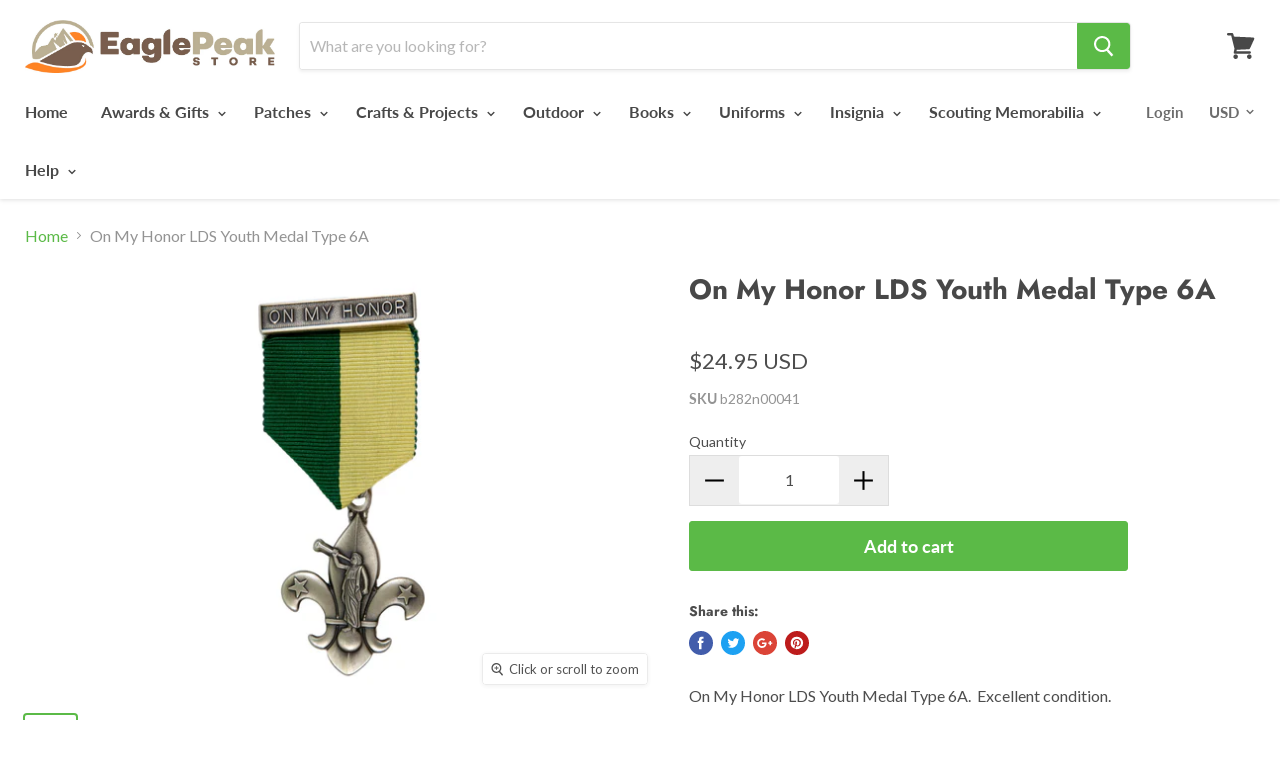

--- FILE ---
content_type: text/html; charset=utf-8
request_url: https://eaglepeakstore.com/products/on-my-honor-lds-youth-medal-type-6a-b282n00041
body_size: 52989
content:
<!doctype html>
<!--[if IE]><html class="no-js no-touch ie9" lang="en"><![endif]-->
<!--[if !IE]><!--><html class="no-js no-touch" lang="en"><!--<![endif]-->
  <head>
 
<meta name="google-site-verification" content="JMGhLnQ6iIR0D2iI0DwHttwF5Q2Rm4Jtk5Ec71EHLu0" />
<script>
window.KiwiSizing = window.KiwiSizing === undefined ? {} : window.KiwiSizing;
KiwiSizing.shop = "the-scout-market.myshopify.com";


KiwiSizing.data = {
  collections: "402682577155,393991192835,71981793389,435657605379,79585771629",
  tags: "",
  product: "1383852277869",
  vendor: "CX-MSE",
  type: "SM-LDS On My Honor",
  title: "On My Honor LDS Youth Medal Type 6A",
  images: ["\/\/eaglepeakstore.com\/cdn\/shop\/products\/b283n00045_635e6dd6-bffa-4217-855c-d658806dec08.jpeg?v=1556824334","\/\/eaglepeakstore.com\/cdn\/shop\/products\/b283n00045a_5da6ce78-7935-4d0b-963e-d4a7e8273e9f.jpeg?v=1556824334","\/\/eaglepeakstore.com\/cdn\/shop\/products\/b283n00045b_2c04c2e6-7352-4fc1-b5c5-a31bdc0c2a5c.jpeg?v=1556824334"],
  options: [{"name":"Title","position":1,"values":["Default Title"]}],
  variants: [{"id":12593652957293,"title":"Default Title","option1":"Default Title","option2":null,"option3":null,"sku":"b282n00041","requires_shipping":true,"taxable":true,"featured_image":null,"available":true,"name":"On My Honor LDS Youth Medal Type 6A","public_title":null,"options":["Default Title"],"price":2495,"weight":9,"compare_at_price":null,"inventory_management":"shopify","barcode":"","requires_selling_plan":false,"selling_plan_allocations":[]}],
};

</script>
    <script>
  window.Shoppad = window.Shoppad || {},
  window.Shoppad.apps = window.Shoppad.apps || {},
  window.Shoppad.apps.infiniteoptions = {
    ready: function() {

      function callback() {
        $('#infiniteoptions-container .datepicker').datepicker({
          inline: true,
          minDate: 0,
          maxDate: "365",
          altField: '#infiniteoptions-container .datepicker input[type=text]',
          onSelect: function() {
            $('#infiniteoptions-container .ui-datepicker-inline').hide();
          }
        });

        $('#infiniteoptions-container .datepicker input[type=text]').change(function(){
          $('#infiniteoptions-container .datepicker').datepicker('setDate', $(this).val());
        });

        $('#infiniteoptions-container .datepicker').datepicker( "setDate", '' );

        $('#infiniteoptions-container .datepicker input[type=text]').attr('readonly','true');

        $('#infiniteoptions-container .ui-datepicker-inline').hide();

        $('#infiniteoptions-container .datepicker input[type=text]').on('click touchstart', function () {
              $('#infiniteoptions-container .ui-datepicker-inline').show();
        });
      }

      $(document).on('mouseup touchstart', function(e) {
        // If the target of the click isn't the container nor a descendant of the container.
        if (!$('#infiniteoptions-container .ui-datepicker-inline').is(e.target) && $('#infiniteoptions-container .ui-datepicker-inline').has(e.target).length === 0) {
          $('#infiniteoptions-container .ui-datepicker-inline').hide();
        }
      });

      if (window.jQuery.fn.datepicker) {
        callback();
      } else {
        var script = document.createElement('script');
        script.src = '//code.jquery.com/ui/1.10.2/jquery-ui.js';
        script.onload = callback;
        document.getElementsByTagName('head')[0].appendChild(script);
      }
    }
  };
</script>

<script src='//d1liekpayvooaz.cloudfront.net/apps/customizery/customizery.js?shop=the-scout-market.myshopify.com'></script>    
    <script src="https://code.jquery.com/jquery-3.2.1.min.js"></script>
    
   

    <meta charset="utf-8">
    <meta http-equiv="x-ua-compatible" content="IE=edge">

    <title>On My Honor LDS Youth Medal Type 6A — Eagle Peak Store</title>

    
      <meta name="description" content="On My Honor LDS Youth Medal Type 6A.  Excellent condition.">
    

    
  <link rel="shortcut icon" href="//eaglepeakstore.com/cdn/shop/files/favicon1_32x32.png?v=1613169327" type="image/png">


    <link rel="canonical" href="https://eaglepeakstore.com/products/on-my-honor-lds-youth-medal-type-6a-b282n00041">
    <meta name="viewport" content="width=device-width">

    
    















<meta property="og:site_name" content="Eagle Peak Store">
<meta property="og:url" content="https://eaglepeakstore.com/products/on-my-honor-lds-youth-medal-type-6a-b282n00041">
<meta property="og:title" content="On My Honor LDS Youth Medal Type 6A">
<meta property="og:type" content="website">
<meta property="og:description" content="On My Honor LDS Youth Medal Type 6A.  Excellent condition.">




    
    
    

    
    
    <meta
      property="og:image"
      content="https://eaglepeakstore.com/cdn/shop/products/b283n00045_635e6dd6-bffa-4217-855c-d658806dec08_1200x800.jpeg?v=1556824334"
    />
    <meta
      property="og:image:secure_url"
      content="https://eaglepeakstore.com/cdn/shop/products/b283n00045_635e6dd6-bffa-4217-855c-d658806dec08_1200x800.jpeg?v=1556824334"
    />
    <meta property="og:image:width" content="1200" />
    <meta property="og:image:height" content="800" />
    <meta property="og:image:alt" content="On My Honor LDS Youth Medal Type 6A" />
  
















<meta name="twitter:title" content="On My Honor LDS Youth Medal Type 6A">
<meta name="twitter:description" content="On My Honor LDS Youth Medal Type 6A.  Excellent condition.">


    
    
    
      
      
      <meta name="twitter:card" content="summary_large_image">
    
    
    <meta
      property="twitter:image"
      content="https://eaglepeakstore.com/cdn/shop/products/b283n00045_635e6dd6-bffa-4217-855c-d658806dec08_1200x600_crop_center.jpeg?v=1556824334"
    />
    <meta property="twitter:image:width" content="1200" />
    <meta property="twitter:image:height" content="600" />
    <meta property="twitter:image:alt" content="On My Honor LDS Youth Medal Type 6A" />
  



    <script>window.performance && window.performance.mark && window.performance.mark('shopify.content_for_header.start');</script><meta name="google-site-verification" content="JMGhLnQ6iIR0D2iI0DwHttwF5Q2Rm4Jtk5Ec71EHLu0">
<meta name="google-site-verification" content="JMGhLnQ6iIR0D2iI0DwHttwF5Q2Rm4Jtk5Ec71EHLu0">
<meta id="shopify-digital-wallet" name="shopify-digital-wallet" content="/1594458221/digital_wallets/dialog">
<meta name="shopify-checkout-api-token" content="b153747286b88dc5cb6aa27a04616d8d">
<meta id="in-context-paypal-metadata" data-shop-id="1594458221" data-venmo-supported="true" data-environment="production" data-locale="en_US" data-paypal-v4="true" data-currency="USD">
<link rel="alternate" type="application/json+oembed" href="https://eaglepeakstore.com/products/on-my-honor-lds-youth-medal-type-6a-b282n00041.oembed">
<script async="async" src="/checkouts/internal/preloads.js?locale=en-US"></script>
<link rel="preconnect" href="https://shop.app" crossorigin="anonymous">
<script async="async" src="https://shop.app/checkouts/internal/preloads.js?locale=en-US&shop_id=1594458221" crossorigin="anonymous"></script>
<script id="apple-pay-shop-capabilities" type="application/json">{"shopId":1594458221,"countryCode":"US","currencyCode":"USD","merchantCapabilities":["supports3DS"],"merchantId":"gid:\/\/shopify\/Shop\/1594458221","merchantName":"Eagle Peak Store","requiredBillingContactFields":["postalAddress","email","phone"],"requiredShippingContactFields":["postalAddress","email","phone"],"shippingType":"shipping","supportedNetworks":["visa","masterCard","amex","discover","elo","jcb"],"total":{"type":"pending","label":"Eagle Peak Store","amount":"1.00"},"shopifyPaymentsEnabled":true,"supportsSubscriptions":true}</script>
<script id="shopify-features" type="application/json">{"accessToken":"b153747286b88dc5cb6aa27a04616d8d","betas":["rich-media-storefront-analytics"],"domain":"eaglepeakstore.com","predictiveSearch":true,"shopId":1594458221,"locale":"en"}</script>
<script>var Shopify = Shopify || {};
Shopify.shop = "the-scout-market.myshopify.com";
Shopify.locale = "en";
Shopify.currency = {"active":"USD","rate":"1.0"};
Shopify.country = "US";
Shopify.theme = {"name":"Empire","id":32774193261,"schema_name":"Empire","schema_version":"4.2.2","theme_store_id":838,"role":"main"};
Shopify.theme.handle = "null";
Shopify.theme.style = {"id":null,"handle":null};
Shopify.cdnHost = "eaglepeakstore.com/cdn";
Shopify.routes = Shopify.routes || {};
Shopify.routes.root = "/";</script>
<script type="module">!function(o){(o.Shopify=o.Shopify||{}).modules=!0}(window);</script>
<script>!function(o){function n(){var o=[];function n(){o.push(Array.prototype.slice.apply(arguments))}return n.q=o,n}var t=o.Shopify=o.Shopify||{};t.loadFeatures=n(),t.autoloadFeatures=n()}(window);</script>
<script>
  window.ShopifyPay = window.ShopifyPay || {};
  window.ShopifyPay.apiHost = "shop.app\/pay";
  window.ShopifyPay.redirectState = null;
</script>
<script id="shop-js-analytics" type="application/json">{"pageType":"product"}</script>
<script defer="defer" async type="module" src="//eaglepeakstore.com/cdn/shopifycloud/shop-js/modules/v2/client.init-shop-cart-sync_BApSsMSl.en.esm.js"></script>
<script defer="defer" async type="module" src="//eaglepeakstore.com/cdn/shopifycloud/shop-js/modules/v2/chunk.common_CBoos6YZ.esm.js"></script>
<script type="module">
  await import("//eaglepeakstore.com/cdn/shopifycloud/shop-js/modules/v2/client.init-shop-cart-sync_BApSsMSl.en.esm.js");
await import("//eaglepeakstore.com/cdn/shopifycloud/shop-js/modules/v2/chunk.common_CBoos6YZ.esm.js");

  window.Shopify.SignInWithShop?.initShopCartSync?.({"fedCMEnabled":true,"windoidEnabled":true});

</script>
<script>
  window.Shopify = window.Shopify || {};
  if (!window.Shopify.featureAssets) window.Shopify.featureAssets = {};
  window.Shopify.featureAssets['shop-js'] = {"shop-cart-sync":["modules/v2/client.shop-cart-sync_DJczDl9f.en.esm.js","modules/v2/chunk.common_CBoos6YZ.esm.js"],"init-fed-cm":["modules/v2/client.init-fed-cm_BzwGC0Wi.en.esm.js","modules/v2/chunk.common_CBoos6YZ.esm.js"],"init-windoid":["modules/v2/client.init-windoid_BS26ThXS.en.esm.js","modules/v2/chunk.common_CBoos6YZ.esm.js"],"shop-cash-offers":["modules/v2/client.shop-cash-offers_DthCPNIO.en.esm.js","modules/v2/chunk.common_CBoos6YZ.esm.js","modules/v2/chunk.modal_Bu1hFZFC.esm.js"],"shop-button":["modules/v2/client.shop-button_D_JX508o.en.esm.js","modules/v2/chunk.common_CBoos6YZ.esm.js"],"init-shop-email-lookup-coordinator":["modules/v2/client.init-shop-email-lookup-coordinator_DFwWcvrS.en.esm.js","modules/v2/chunk.common_CBoos6YZ.esm.js"],"shop-toast-manager":["modules/v2/client.shop-toast-manager_tEhgP2F9.en.esm.js","modules/v2/chunk.common_CBoos6YZ.esm.js"],"shop-login-button":["modules/v2/client.shop-login-button_DwLgFT0K.en.esm.js","modules/v2/chunk.common_CBoos6YZ.esm.js","modules/v2/chunk.modal_Bu1hFZFC.esm.js"],"avatar":["modules/v2/client.avatar_BTnouDA3.en.esm.js"],"init-shop-cart-sync":["modules/v2/client.init-shop-cart-sync_BApSsMSl.en.esm.js","modules/v2/chunk.common_CBoos6YZ.esm.js"],"pay-button":["modules/v2/client.pay-button_BuNmcIr_.en.esm.js","modules/v2/chunk.common_CBoos6YZ.esm.js"],"init-shop-for-new-customer-accounts":["modules/v2/client.init-shop-for-new-customer-accounts_DrjXSI53.en.esm.js","modules/v2/client.shop-login-button_DwLgFT0K.en.esm.js","modules/v2/chunk.common_CBoos6YZ.esm.js","modules/v2/chunk.modal_Bu1hFZFC.esm.js"],"init-customer-accounts-sign-up":["modules/v2/client.init-customer-accounts-sign-up_TlVCiykN.en.esm.js","modules/v2/client.shop-login-button_DwLgFT0K.en.esm.js","modules/v2/chunk.common_CBoos6YZ.esm.js","modules/v2/chunk.modal_Bu1hFZFC.esm.js"],"shop-follow-button":["modules/v2/client.shop-follow-button_C5D3XtBb.en.esm.js","modules/v2/chunk.common_CBoos6YZ.esm.js","modules/v2/chunk.modal_Bu1hFZFC.esm.js"],"checkout-modal":["modules/v2/client.checkout-modal_8TC_1FUY.en.esm.js","modules/v2/chunk.common_CBoos6YZ.esm.js","modules/v2/chunk.modal_Bu1hFZFC.esm.js"],"init-customer-accounts":["modules/v2/client.init-customer-accounts_C0Oh2ljF.en.esm.js","modules/v2/client.shop-login-button_DwLgFT0K.en.esm.js","modules/v2/chunk.common_CBoos6YZ.esm.js","modules/v2/chunk.modal_Bu1hFZFC.esm.js"],"lead-capture":["modules/v2/client.lead-capture_Cq0gfm7I.en.esm.js","modules/v2/chunk.common_CBoos6YZ.esm.js","modules/v2/chunk.modal_Bu1hFZFC.esm.js"],"shop-login":["modules/v2/client.shop-login_BmtnoEUo.en.esm.js","modules/v2/chunk.common_CBoos6YZ.esm.js","modules/v2/chunk.modal_Bu1hFZFC.esm.js"],"payment-terms":["modules/v2/client.payment-terms_BHOWV7U_.en.esm.js","modules/v2/chunk.common_CBoos6YZ.esm.js","modules/v2/chunk.modal_Bu1hFZFC.esm.js"]};
</script>
<script>(function() {
  var isLoaded = false;
  function asyncLoad() {
    if (isLoaded) return;
    isLoaded = true;
    var urls = ["https:\/\/files-shpf.mageworx.com\/productoptions\/source.js?mw_productoptions_t=1759800391\u0026shop=the-scout-market.myshopify.com","\/\/www.powr.io\/powr.js?powr-token=the-scout-market.myshopify.com\u0026external-type=shopify\u0026shop=the-scout-market.myshopify.com","https:\/\/app.kiwisizing.com\/web\/js\/dist\/kiwiSizing\/plugin\/SizingPlugin.prod.js?v=330\u0026shop=the-scout-market.myshopify.com","https:\/\/www.orderlogicapp.com\/embedded_js\/production_base.js?1589922393\u0026shop=the-scout-market.myshopify.com","https:\/\/go.smartrmail.com\/scripts\/pop_up_v3_script_tag_live.js?shop=the-scout-market.myshopify.com","https:\/\/orderstatus.w3apps.co\/js\/orderlookup.js?shop=the-scout-market.myshopify.com"];
    for (var i = 0; i < urls.length; i++) {
      var s = document.createElement('script');
      s.type = 'text/javascript';
      s.async = true;
      s.src = urls[i];
      var x = document.getElementsByTagName('script')[0];
      x.parentNode.insertBefore(s, x);
    }
  };
  if(window.attachEvent) {
    window.attachEvent('onload', asyncLoad);
  } else {
    window.addEventListener('load', asyncLoad, false);
  }
})();</script>
<script id="__st">var __st={"a":1594458221,"offset":-25200,"reqid":"862527c0-ce80-449a-a6e6-d0b06a582dfa-1768887007","pageurl":"eaglepeakstore.com\/products\/on-my-honor-lds-youth-medal-type-6a-b282n00041","u":"16e326d741d1","p":"product","rtyp":"product","rid":1383852277869};</script>
<script>window.ShopifyPaypalV4VisibilityTracking = true;</script>
<script id="captcha-bootstrap">!function(){'use strict';const t='contact',e='account',n='new_comment',o=[[t,t],['blogs',n],['comments',n],[t,'customer']],c=[[e,'customer_login'],[e,'guest_login'],[e,'recover_customer_password'],[e,'create_customer']],r=t=>t.map((([t,e])=>`form[action*='/${t}']:not([data-nocaptcha='true']) input[name='form_type'][value='${e}']`)).join(','),a=t=>()=>t?[...document.querySelectorAll(t)].map((t=>t.form)):[];function s(){const t=[...o],e=r(t);return a(e)}const i='password',u='form_key',d=['recaptcha-v3-token','g-recaptcha-response','h-captcha-response',i],f=()=>{try{return window.sessionStorage}catch{return}},m='__shopify_v',_=t=>t.elements[u];function p(t,e,n=!1){try{const o=window.sessionStorage,c=JSON.parse(o.getItem(e)),{data:r}=function(t){const{data:e,action:n}=t;return t[m]||n?{data:e,action:n}:{data:t,action:n}}(c);for(const[e,n]of Object.entries(r))t.elements[e]&&(t.elements[e].value=n);n&&o.removeItem(e)}catch(o){console.error('form repopulation failed',{error:o})}}const l='form_type',E='cptcha';function T(t){t.dataset[E]=!0}const w=window,h=w.document,L='Shopify',v='ce_forms',y='captcha';let A=!1;((t,e)=>{const n=(g='f06e6c50-85a8-45c8-87d0-21a2b65856fe',I='https://cdn.shopify.com/shopifycloud/storefront-forms-hcaptcha/ce_storefront_forms_captcha_hcaptcha.v1.5.2.iife.js',D={infoText:'Protected by hCaptcha',privacyText:'Privacy',termsText:'Terms'},(t,e,n)=>{const o=w[L][v],c=o.bindForm;if(c)return c(t,g,e,D).then(n);var r;o.q.push([[t,g,e,D],n]),r=I,A||(h.body.append(Object.assign(h.createElement('script'),{id:'captcha-provider',async:!0,src:r})),A=!0)});var g,I,D;w[L]=w[L]||{},w[L][v]=w[L][v]||{},w[L][v].q=[],w[L][y]=w[L][y]||{},w[L][y].protect=function(t,e){n(t,void 0,e),T(t)},Object.freeze(w[L][y]),function(t,e,n,w,h,L){const[v,y,A,g]=function(t,e,n){const i=e?o:[],u=t?c:[],d=[...i,...u],f=r(d),m=r(i),_=r(d.filter((([t,e])=>n.includes(e))));return[a(f),a(m),a(_),s()]}(w,h,L),I=t=>{const e=t.target;return e instanceof HTMLFormElement?e:e&&e.form},D=t=>v().includes(t);t.addEventListener('submit',(t=>{const e=I(t);if(!e)return;const n=D(e)&&!e.dataset.hcaptchaBound&&!e.dataset.recaptchaBound,o=_(e),c=g().includes(e)&&(!o||!o.value);(n||c)&&t.preventDefault(),c&&!n&&(function(t){try{if(!f())return;!function(t){const e=f();if(!e)return;const n=_(t);if(!n)return;const o=n.value;o&&e.removeItem(o)}(t);const e=Array.from(Array(32),(()=>Math.random().toString(36)[2])).join('');!function(t,e){_(t)||t.append(Object.assign(document.createElement('input'),{type:'hidden',name:u})),t.elements[u].value=e}(t,e),function(t,e){const n=f();if(!n)return;const o=[...t.querySelectorAll(`input[type='${i}']`)].map((({name:t})=>t)),c=[...d,...o],r={};for(const[a,s]of new FormData(t).entries())c.includes(a)||(r[a]=s);n.setItem(e,JSON.stringify({[m]:1,action:t.action,data:r}))}(t,e)}catch(e){console.error('failed to persist form',e)}}(e),e.submit())}));const S=(t,e)=>{t&&!t.dataset[E]&&(n(t,e.some((e=>e===t))),T(t))};for(const o of['focusin','change'])t.addEventListener(o,(t=>{const e=I(t);D(e)&&S(e,y())}));const B=e.get('form_key'),M=e.get(l),P=B&&M;t.addEventListener('DOMContentLoaded',(()=>{const t=y();if(P)for(const e of t)e.elements[l].value===M&&p(e,B);[...new Set([...A(),...v().filter((t=>'true'===t.dataset.shopifyCaptcha))])].forEach((e=>S(e,t)))}))}(h,new URLSearchParams(w.location.search),n,t,e,['guest_login'])})(!0,!0)}();</script>
<script integrity="sha256-4kQ18oKyAcykRKYeNunJcIwy7WH5gtpwJnB7kiuLZ1E=" data-source-attribution="shopify.loadfeatures" defer="defer" src="//eaglepeakstore.com/cdn/shopifycloud/storefront/assets/storefront/load_feature-a0a9edcb.js" crossorigin="anonymous"></script>
<script crossorigin="anonymous" defer="defer" src="//eaglepeakstore.com/cdn/shopifycloud/storefront/assets/shopify_pay/storefront-65b4c6d7.js?v=20250812"></script>
<script data-source-attribution="shopify.dynamic_checkout.dynamic.init">var Shopify=Shopify||{};Shopify.PaymentButton=Shopify.PaymentButton||{isStorefrontPortableWallets:!0,init:function(){window.Shopify.PaymentButton.init=function(){};var t=document.createElement("script");t.src="https://eaglepeakstore.com/cdn/shopifycloud/portable-wallets/latest/portable-wallets.en.js",t.type="module",document.head.appendChild(t)}};
</script>
<script data-source-attribution="shopify.dynamic_checkout.buyer_consent">
  function portableWalletsHideBuyerConsent(e){var t=document.getElementById("shopify-buyer-consent"),n=document.getElementById("shopify-subscription-policy-button");t&&n&&(t.classList.add("hidden"),t.setAttribute("aria-hidden","true"),n.removeEventListener("click",e))}function portableWalletsShowBuyerConsent(e){var t=document.getElementById("shopify-buyer-consent"),n=document.getElementById("shopify-subscription-policy-button");t&&n&&(t.classList.remove("hidden"),t.removeAttribute("aria-hidden"),n.addEventListener("click",e))}window.Shopify?.PaymentButton&&(window.Shopify.PaymentButton.hideBuyerConsent=portableWalletsHideBuyerConsent,window.Shopify.PaymentButton.showBuyerConsent=portableWalletsShowBuyerConsent);
</script>
<script data-source-attribution="shopify.dynamic_checkout.cart.bootstrap">document.addEventListener("DOMContentLoaded",(function(){function t(){return document.querySelector("shopify-accelerated-checkout-cart, shopify-accelerated-checkout")}if(t())Shopify.PaymentButton.init();else{new MutationObserver((function(e,n){t()&&(Shopify.PaymentButton.init(),n.disconnect())})).observe(document.body,{childList:!0,subtree:!0})}}));
</script>
<link id="shopify-accelerated-checkout-styles" rel="stylesheet" media="screen" href="https://eaglepeakstore.com/cdn/shopifycloud/portable-wallets/latest/accelerated-checkout-backwards-compat.css" crossorigin="anonymous">
<style id="shopify-accelerated-checkout-cart">
        #shopify-buyer-consent {
  margin-top: 1em;
  display: inline-block;
  width: 100%;
}

#shopify-buyer-consent.hidden {
  display: none;
}

#shopify-subscription-policy-button {
  background: none;
  border: none;
  padding: 0;
  text-decoration: underline;
  font-size: inherit;
  cursor: pointer;
}

#shopify-subscription-policy-button::before {
  box-shadow: none;
}

      </style>

<script>window.performance && window.performance.mark && window.performance.mark('shopify.content_for_header.end');</script>

  <!-- OrderLogic checkout restrictions ========================================= -->
  <script>
DEBUG_KEY = "__olDebug";

if (typeof olCreateCookie == 'undefined') {
    var olCreateCookie = function (name, value, days) {
        if (days) {
            var date = new Date();
            date.setTime(date.getTime() + (days * 24 * 60 * 60 * 1000));
            var expires = "; expires=" + date.toGMTString();
        }
        else var expires = "";
        document.cookie = name + "=" + JSON.stringify(value) + expires + "; path=/; SameSite=None; Secure";
    };
}

if (typeof olReadCookie == 'undefined') {
    var olReadCookie = function (name) {
        var nameEQ = name + "=";
        var ca = document.cookie.split(';');
        // the cookie is being created, there is a problem with the following logic matching the name
        for (var i = 0; i < ca.length; i++) {
            var c = ca[i];
            while (c.charAt(0) == ' ') c = c.substring(1, c.length);
            if (c.indexOf(nameEQ) == 0) return JSON.parse(c.substring(nameEQ.length, c.length));
        }
        return;
    };
}

if (typeof getOlCacheBuster == 'undefined') {
    var getOlCacheBuster = function() {
        if ( typeof getOlCacheBuster.olCacheBuster == 'undefined') {
            scriptsArray = Array.prototype.slice.call(document.getElementsByTagName("script"));
            scriptsArray = scriptsArray.concat(Array.prototype.slice.call(document.getElementsByTagName("noscript")));
            for (var i=0; i<scriptsArray.length; i++) {
                cacheBusterArray = scriptsArray[i].innerHTML.match(/orderlogicapp.com\\\/embedded_js\\\/production_base.js\?(\d+)/);
                if (cacheBusterArray == null) {
                    cacheBusterString = scriptsArray[i].getAttribute('src');
                    if (cacheBusterString != null) {
                        cacheBusterArray = cacheBusterString.match(/orderlogicapp.com\/embedded_js\/production_base.js\?(\d+)/);
                    }
                }
                if (cacheBusterArray != null) {
                    getOlCacheBuster.olCacheBuster = cacheBusterArray[1];
                    break;
                }
            }
        }
        return getOlCacheBuster.olCacheBuster;
    }
}

if (typeof ol_hostname == 'undefined') {
    var ol_hostname = 'www.orderlogicapp.com';
    var ol_debug = olReadCookie(DEBUG_KEY);
    if (window.location.search.replace("?", "").substring(0, 7) == 'olDebug') {
        ol_debug = window.location.search.replace("?olDebug=", "");
        if (ol_debug == 'false') ol_debug = false;
        olCreateCookie(DEBUG_KEY, ol_debug, null);
    }
}

var ol_cachebuster = getOlCacheBuster();
if (( typeof ol_cachebuster != 'undefined') || (ol_debug)) {
    if (typeof ol_script == 'undefined') {
        var ol_script = document.createElement('script');
        ol_script.type = 'text/javascript';
        ol_script.async = true;
        ol_script.src = "https://" + (ol_debug ? 'dev.orderlogicapp.com' : ol_hostname) + "/embedded_js/store.js?" + ol_cachebuster;
        document.head.appendChild(ol_script);
    }
}



olProductData = { 
}


olProductDataDcb = {
  productId: 1383852277869,
  handle: "on-my-honor-lds-youth-medal-type-6a-b282n00041",
  tags: [
    
  ]
}

</script>


    <script>
      document.documentElement.className=document.documentElement.className.replace(/\bno-js\b/,'js');
      if(window.Shopify&&window.Shopify.designMode)document.documentElement.className+=' in-theme-editor';
      if(('ontouchstart' in window)||window.DocumentTouch&&document instanceof DocumentTouch)document.documentElement.className=document.documentElement.className.replace(/\bno-touch\b/,'has-touch');
    </script>

    <link href="//eaglepeakstore.com/cdn/shop/t/2/assets/theme.scss.css?v=182773821272839865651764488825" rel="stylesheet" type="text/css" media="all" />

  
      <link href="//eaglepeakstore.com/cdn/shop/t/2/assets/paymentfont.scss.css?v=776" rel="stylesheet" type="text/css" media="all" />
	
<!--Gem_Page_Header_Script-->
<!-- "snippets/gem-app-header-scripts.liquid" was not rendered, the associated app was uninstalled -->
<!--End_Gem_Page_Header_Script-->

















<meta name="p:domain_verify" content="b1f1eb7024b7de697efbe873ba2988bf"/>


                  <script src="//eaglepeakstore.com/cdn/shop/t/2/assets/bss-file-configdata.js?v=12594982300965154891698121446" type="text/javascript"></script> <script src="//eaglepeakstore.com/cdn/shop/t/2/assets/bss-file-configdata-banner.js?v=151034973688681356691686847413" type="text/javascript"></script> <script src="//eaglepeakstore.com/cdn/shop/t/2/assets/bss-file-configdata-popup.js?v=173992696638277510541686847413" type="text/javascript"></script><script>
                if (typeof BSS_PL == 'undefined') {
                    var BSS_PL = {};
                }
                var bssPlApiServer = "https://product-labels-pro.bsscommerce.com";
                BSS_PL.customerTags = 'null';
                BSS_PL.customerId = 'null';
                BSS_PL.configData = configDatas;
                BSS_PL.configDataBanner = configDataBanners ? configDataBanners : [];
                BSS_PL.configDataPopup = configDataPopups ? configDataPopups : [];
                BSS_PL.storeId = 2722;
                BSS_PL.currentPlan = "five_usd";
                BSS_PL.storeIdCustomOld = "10678";
                BSS_PL.storeIdOldWIthPriority = "12200";
                BSS_PL.apiServerProduction = "https://product-labels-pro.bsscommerce.com";
                
                BSS_PL.integration = {"laiReview":{"status":0,"config":[]}}
                BSS_PL.settingsData = {}
                </script>
            <style>
.homepage-slideshow .slick-slide .bss_pl_img {
    visibility: hidden !important;
}
</style>
                    
<!-- BeginConsistentCartAddon -->  <script>    Shopify.customer_logged_in = false ;  Shopify.customer_email = "" ;  Shopify.log_uuids = true;    </script>  <!-- EndConsistentCartAddon -->
<script>window.is_hulkpo_installed=false</script>    <style>
        .iti {
            position: relative;
            display: inline-block;
        }
        .iti * {
            box-sizing: border-box;
            -moz-box-sizing: border-box;
        }
        .iti__hide {
            display: none;
        }
        .iti__v-hide {
            visibility: hidden;
        }
        .iti input,
        .iti input[type="tel"],
        .iti input[type="text"] {
            position: relative;
            z-index: 0;
            margin-top: 0 !important;
            margin-bottom: 0 !important;
            padding-right: 36px;
            margin-right: 0;
        }
        .iti__flag-container {
            position: absolute;
            top: 0;
            bottom: 0;
            right: 0;
            padding: 1px;
        }
        .iti__selected-flag {
            z-index: 1;
            position: relative;
            display: flex;
            align-items: center;
            height: 100%;
            padding: 0 6px 0 8px;
        }
        .iti__arrow {
            margin-left: 6px;
            width: 0;
            height: 0;
            border-left: 3px solid transparent;
            border-right: 3px solid transparent;
            border-top: 4px solid #555;
        }
        .iti__arrow--up {
            border-top: none;
            border-bottom: 4px solid #555;
        }
        .iti__country-list {
            position: absolute;
            z-index: 2;
            list-style: none;
            text-align: left;
            padding: 0;
            margin: 0 0 0 -1px;
            box-shadow: 1px 1px 4px rgba(0, 0, 0, 0.2);
            background-color: #fff;
            border: 1px solid #ccc;
            white-space: nowrap;
            max-height: 200px;
            overflow-y: scroll;
            -webkit-overflow-scrolling: touch;
        }
        .iti__country-list--dropup {
            bottom: 100%;
            margin-bottom: -1px;
        }
        @media (max-width: 500px) {
            .iti__country-list {
                white-space: normal;
            }
        }
        .iti__flag-box {
            display: inline-block;
            width: 20px;
        }
        .iti__divider {
            padding-bottom: 5px;
            margin-bottom: 5px;
            border-bottom: 1px solid #ccc;
        }
        .iti__country {
            padding: 5px 10px;
            outline: 0;
        }
        .iti__dial-code {
            color: #999;
        }
        .iti__country.iti__highlight {
            background-color: rgba(0, 0, 0, 0.05);
        }
        .iti__country-name,
        .iti__dial-code,
        .iti__flag-box {
            vertical-align: middle;
        }
        .iti__country-name,
        .iti__flag-box {
            margin-right: 6px;
        }
        .iti--allow-dropdown input,
        .iti--allow-dropdown input[type="tel"],
        .iti--allow-dropdown input[type="text"],
        .iti--separate-dial-code input,
        .iti--separate-dial-code input[type="tel"],
        .iti--separate-dial-code input[type="text"] {
            padding-right: 6px;
            padding-left: 52px;
            margin-left: 0;
        }
        .iti--allow-dropdown .iti__flag-container,
        .iti--separate-dial-code .iti__flag-container {
            right: auto;
            left: 0;
        }
        .iti--allow-dropdown .iti__flag-container:hover {
            cursor: pointer;
        }
        .iti--allow-dropdown .iti__flag-container:hover .iti__selected-flag {
            background-color: rgba(0, 0, 0, 0.05);
        }
        .iti--allow-dropdown input[disabled] + .iti__flag-container:hover,
        .iti--allow-dropdown input[readonly] + .iti__flag-container:hover {
            cursor: default;
        }
        .iti--allow-dropdown input[disabled] + .iti__flag-container:hover .iti__selected-flag,
        .iti--allow-dropdown input[readonly] + .iti__flag-container:hover .iti__selected-flag {
            background-color: transparent;
        }
        .iti--separate-dial-code .iti__selected-flag {
            background-color: rgba(0, 0, 0, 0.05);
        }
        .iti--separate-dial-code .iti__selected-dial-code {
            margin-left: 6px;
        }
        .iti--container {
            position: absolute;
            top: -1000px;
            left: -1000px;
            z-index: 1060;
            padding: 1px;
        }
        .iti--container:hover {
            cursor: pointer;
        }
        .iti-mobile .iti--container {
            top: 30px;
            bottom: 30px;
            left: 30px;
            right: 30px;
            position: fixed;
        }
        .iti-mobile .iti__country-list {
            max-height: 100%;
            width: 100%;
        }
        .iti-mobile .iti__country {
            padding: 10px 10px;
            line-height: 1.5em;
        }
        .iti__flag {
            width: 20px;
        }
        .iti__flag.iti__be {
            width: 18px;
        }
        .iti__flag.iti__ch {
            width: 15px;
        }
        .iti__flag.iti__mc {
            width: 19px;
        }
        .iti__flag.iti__ne {
            width: 18px;
        }
        .iti__flag.iti__np {
            width: 13px;
        }
        .iti__flag.iti__va {
            width: 15px;
        }
        @media (-webkit-min-device-pixel-ratio: 2), (min-resolution: 192dpi) {
            .iti__flag {
                background-size: 5652px 15px;
            }
        }
        .iti__flag.iti__ac {
            height: 10px;
            background-position: 0 0;
        }
        .iti__flag.iti__ad {
            height: 14px;
            background-position: -22px 0;
        }
        .iti__flag.iti__ae {
            height: 10px;
            background-position: -44px 0;
        }
        .iti__flag.iti__af {
            height: 14px;
            background-position: -66px 0;
        }
        .iti__flag.iti__ag {
            height: 14px;
            background-position: -88px 0;
        }
        .iti__flag.iti__ai {
            height: 10px;
            background-position: -110px 0;
        }
        .iti__flag.iti__al {
            height: 15px;
            background-position: -132px 0;
        }
        .iti__flag.iti__am {
            height: 10px;
            background-position: -154px 0;
        }
        .iti__flag.iti__ao {
            height: 14px;
            background-position: -176px 0;
        }
        .iti__flag.iti__aq {
            height: 14px;
            background-position: -198px 0;
        }
        .iti__flag.iti__ar {
            height: 13px;
            background-position: -220px 0;
        }
        .iti__flag.iti__as {
            height: 10px;
            background-position: -242px 0;
        }
        .iti__flag.iti__at {
            height: 14px;
            background-position: -264px 0;
        }
        .iti__flag.iti__au {
            height: 10px;
            background-position: -286px 0;
        }
        .iti__flag.iti__aw {
            height: 14px;
            background-position: -308px 0;
        }
        .iti__flag.iti__ax {
            height: 13px;
            background-position: -330px 0;
        }
        .iti__flag.iti__az {
            height: 10px;
            background-position: -352px 0;
        }
        .iti__flag.iti__ba {
            height: 10px;
            background-position: -374px 0;
        }
        .iti__flag.iti__bb {
            height: 14px;
            background-position: -396px 0;
        }
        .iti__flag.iti__bd {
            height: 12px;
            background-position: -418px 0;
        }
        .iti__flag.iti__be {
            height: 15px;
            background-position: -440px 0;
        }
        .iti__flag.iti__bf {
            height: 14px;
            background-position: -460px 0;
        }
        .iti__flag.iti__bg {
            height: 12px;
            background-position: -482px 0;
        }
        .iti__flag.iti__bh {
            height: 12px;
            background-position: -504px 0;
        }
        .iti__flag.iti__bi {
            height: 12px;
            background-position: -526px 0;
        }
        .iti__flag.iti__bj {
            height: 14px;
            background-position: -548px 0;
        }
        .iti__flag.iti__bl {
            height: 14px;
            background-position: -570px 0;
        }
        .iti__flag.iti__bm {
            height: 10px;
            background-position: -592px 0;
        }
        .iti__flag.iti__bn {
            height: 10px;
            background-position: -614px 0;
        }
        .iti__flag.iti__bo {
            height: 14px;
            background-position: -636px 0;
        }
        .iti__flag.iti__bq {
            height: 14px;
            background-position: -658px 0;
        }
        .iti__flag.iti__br {
            height: 14px;
            background-position: -680px 0;
        }
        .iti__flag.iti__bs {
            height: 10px;
            background-position: -702px 0;
        }
        .iti__flag.iti__bt {
            height: 14px;
            background-position: -724px 0;
        }
        .iti__flag.iti__bv {
            height: 15px;
            background-position: -746px 0;
        }
        .iti__flag.iti__bw {
            height: 14px;
            background-position: -768px 0;
        }
        .iti__flag.iti__by {
            height: 10px;
            background-position: -790px 0;
        }
        .iti__flag.iti__bz {
            height: 14px;
            background-position: -812px 0;
        }
        .iti__flag.iti__ca {
            height: 10px;
            background-position: -834px 0;
        }
        .iti__flag.iti__cc {
            height: 10px;
            background-position: -856px 0;
        }
        .iti__flag.iti__cd {
            height: 15px;
            background-position: -878px 0;
        }
        .iti__flag.iti__cf {
            height: 14px;
            background-position: -900px 0;
        }
        .iti__flag.iti__cg {
            height: 14px;
            background-position: -922px 0;
        }
        .iti__flag.iti__ch {
            height: 15px;
            background-position: -944px 0;
        }
        .iti__flag.iti__ci {
            height: 14px;
            background-position: -961px 0;
        }
        .iti__flag.iti__ck {
            height: 10px;
            background-position: -983px 0;
        }
        .iti__flag.iti__cl {
            height: 14px;
            background-position: -1005px 0;
        }
        .iti__flag.iti__cm {
            height: 14px;
            background-position: -1027px 0;
        }
        .iti__flag.iti__cn {
            height: 14px;
            background-position: -1049px 0;
        }
        .iti__flag.iti__co {
            height: 14px;
            background-position: -1071px 0;
        }
        .iti__flag.iti__cp {
            height: 14px;
            background-position: -1093px 0;
        }
        .iti__flag.iti__cr {
            height: 12px;
            background-position: -1115px 0;
        }
        .iti__flag.iti__cu {
            height: 10px;
            background-position: -1137px 0;
        }
        .iti__flag.iti__cv {
            height: 12px;
            background-position: -1159px 0;
        }
        .iti__flag.iti__cw {
            height: 14px;
            background-position: -1181px 0;
        }
        .iti__flag.iti__cx {
            height: 10px;
            background-position: -1203px 0;
        }
        .iti__flag.iti__cy {
            height: 14px;
            background-position: -1225px 0;
        }
        .iti__flag.iti__cz {
            height: 14px;
            background-position: -1247px 0;
        }
        .iti__flag.iti__de {
            height: 12px;
            background-position: -1269px 0;
        }
        .iti__flag.iti__dg {
            height: 10px;
            background-position: -1291px 0;
        }
        .iti__flag.iti__dj {
            height: 14px;
            background-position: -1313px 0;
        }
        .iti__flag.iti__dk {
            height: 15px;
            background-position: -1335px 0;
        }
        .iti__flag.iti__dm {
            height: 10px;
            background-position: -1357px 0;
        }
        .iti__flag.iti__do {
            height: 14px;
            background-position: -1379px 0;
        }
        .iti__flag.iti__dz {
            height: 14px;
            background-position: -1401px 0;
        }
        .iti__flag.iti__ea {
            height: 14px;
            background-position: -1423px 0;
        }
        .iti__flag.iti__ec {
            height: 14px;
            background-position: -1445px 0;
        }
        .iti__flag.iti__ee {
            height: 13px;
            background-position: -1467px 0;
        }
        .iti__flag.iti__eg {
            height: 14px;
            background-position: -1489px 0;
        }
        .iti__flag.iti__eh {
            height: 10px;
            background-position: -1511px 0;
        }
        .iti__flag.iti__er {
            height: 10px;
            background-position: -1533px 0;
        }
        .iti__flag.iti__es {
            height: 14px;
            background-position: -1555px 0;
        }
        .iti__flag.iti__et {
            height: 10px;
            background-position: -1577px 0;
        }
        .iti__flag.iti__eu {
            height: 14px;
            background-position: -1599px 0;
        }
        .iti__flag.iti__fi {
            height: 12px;
            background-position: -1621px 0;
        }
        .iti__flag.iti__fj {
            height: 10px;
            background-position: -1643px 0;
        }
        .iti__flag.iti__fk {
            height: 10px;
            background-position: -1665px 0;
        }
        .iti__flag.iti__fm {
            height: 11px;
            background-position: -1687px 0;
        }
        .iti__flag.iti__fo {
            height: 15px;
            background-position: -1709px 0;
        }
        .iti__flag.iti__fr {
            height: 14px;
            background-position: -1731px 0;
        }
        .iti__flag.iti__ga {
            height: 15px;
            background-position: -1753px 0;
        }
        .iti__flag.iti__gb {
            height: 10px;
            background-position: -1775px 0;
        }
        .iti__flag.iti__gd {
            height: 12px;
            background-position: -1797px 0;
        }
        .iti__flag.iti__ge {
            height: 14px;
            background-position: -1819px 0;
        }
        .iti__flag.iti__gf {
            height: 14px;
            background-position: -1841px 0;
        }
        .iti__flag.iti__gg {
            height: 14px;
            background-position: -1863px 0;
        }
        .iti__flag.iti__gh {
            height: 14px;
            background-position: -1885px 0;
        }
        .iti__flag.iti__gi {
            height: 10px;
            background-position: -1907px 0;
        }
        .iti__flag.iti__gl {
            height: 14px;
            background-position: -1929px 0;
        }
        .iti__flag.iti__gm {
            height: 14px;
            background-position: -1951px 0;
        }
        .iti__flag.iti__gn {
            height: 14px;
            background-position: -1973px 0;
        }
        .iti__flag.iti__gp {
            height: 14px;
            background-position: -1995px 0;
        }
        .iti__flag.iti__gq {
            height: 14px;
            background-position: -2017px 0;
        }
        .iti__flag.iti__gr {
            height: 14px;
            background-position: -2039px 0;
        }
        .iti__flag.iti__gs {
            height: 10px;
            background-position: -2061px 0;
        }
        .iti__flag.iti__gt {
            height: 13px;
            background-position: -2083px 0;
        }
        .iti__flag.iti__gu {
            height: 11px;
            background-position: -2105px 0;
        }
        .iti__flag.iti__gw {
            height: 10px;
            background-position: -2127px 0;
        }
        .iti__flag.iti__gy {
            height: 12px;
            background-position: -2149px 0;
        }
        .iti__flag.iti__hk {
            height: 14px;
            background-position: -2171px 0;
        }
        .iti__flag.iti__hm {
            height: 10px;
            background-position: -2193px 0;
        }
        .iti__flag.iti__hn {
            height: 10px;
            background-position: -2215px 0;
        }
        .iti__flag.iti__hr {
            height: 10px;
            background-position: -2237px 0;
        }
        .iti__flag.iti__ht {
            height: 12px;
            background-position: -2259px 0;
        }
        .iti__flag.iti__hu {
            height: 10px;
            background-position: -2281px 0;
        }
        .iti__flag.iti__ic {
            height: 14px;
            background-position: -2303px 0;
        }
        .iti__flag.iti__id {
            height: 14px;
            background-position: -2325px 0;
        }
        .iti__flag.iti__ie {
            height: 10px;
            background-position: -2347px 0;
        }
        .iti__flag.iti__il {
            height: 15px;
            background-position: -2369px 0;
        }
        .iti__flag.iti__im {
            height: 10px;
            background-position: -2391px 0;
        }
        .iti__flag.iti__in {
            height: 14px;
            background-position: -2413px 0;
        }
        .iti__flag.iti__io {
            height: 10px;
            background-position: -2435px 0;
        }
        .iti__flag.iti__iq {
            height: 14px;
            background-position: -2457px 0;
        }
        .iti__flag.iti__ir {
            height: 12px;
            background-position: -2479px 0;
        }
        .iti__flag.iti__is {
            height: 15px;
            background-position: -2501px 0;
        }
        .iti__flag.iti__it {
            height: 14px;
            background-position: -2523px 0;
        }
        .iti__flag.iti__je {
            height: 12px;
            background-position: -2545px 0;
        }
        .iti__flag.iti__jm {
            height: 10px;
            background-position: -2567px 0;
        }
        .iti__flag.iti__jo {
            height: 10px;
            background-position: -2589px 0;
        }
        .iti__flag.iti__jp {
            height: 14px;
            background-position: -2611px 0;
        }
        .iti__flag.iti__ke {
            height: 14px;
            background-position: -2633px 0;
        }
        .iti__flag.iti__kg {
            height: 12px;
            background-position: -2655px 0;
        }
        .iti__flag.iti__kh {
            height: 13px;
            background-position: -2677px 0;
        }
        .iti__flag.iti__ki {
            height: 10px;
            background-position: -2699px 0;
        }
        .iti__flag.iti__km {
            height: 12px;
            background-position: -2721px 0;
        }
        .iti__flag.iti__kn {
            height: 14px;
            background-position: -2743px 0;
        }
        .iti__flag.iti__kp {
            height: 10px;
            background-position: -2765px 0;
        }
        .iti__flag.iti__kr {
            height: 14px;
            background-position: -2787px 0;
        }
        .iti__flag.iti__kw {
            height: 10px;
            background-position: -2809px 0;
        }
        .iti__flag.iti__ky {
            height: 10px;
            background-position: -2831px 0;
        }
        .iti__flag.iti__kz {
            height: 10px;
            background-position: -2853px 0;
        }
        .iti__flag.iti__la {
            height: 14px;
            background-position: -2875px 0;
        }
        .iti__flag.iti__lb {
            height: 14px;
            background-position: -2897px 0;
        }
        .iti__flag.iti__lc {
            height: 10px;
            background-position: -2919px 0;
        }
        .iti__flag.iti__li {
            height: 12px;
            background-position: -2941px 0;
        }
        .iti__flag.iti__lk {
            height: 10px;
            background-position: -2963px 0;
        }
        .iti__flag.iti__lr {
            height: 11px;
            background-position: -2985px 0;
        }
        .iti__flag.iti__ls {
            height: 14px;
            background-position: -3007px 0;
        }
        .iti__flag.iti__lt {
            height: 12px;
            background-position: -3029px 0;
        }
        .iti__flag.iti__lu {
            height: 12px;
            background-position: -3051px 0;
        }
        .iti__flag.iti__lv {
            height: 10px;
            background-position: -3073px 0;
        }
        .iti__flag.iti__ly {
            height: 10px;
            background-position: -3095px 0;
        }
        .iti__flag.iti__ma {
            height: 14px;
            background-position: -3117px 0;
        }
        .iti__flag.iti__mc {
            height: 15px;
            background-position: -3139px 0;
        }
        .iti__flag.iti__md {
            height: 10px;
            background-position: -3160px 0;
        }
        .iti__flag.iti__me {
            height: 10px;
            background-position: -3182px 0;
        }
        .iti__flag.iti__mf {
            height: 14px;
            background-position: -3204px 0;
        }
        .iti__flag.iti__mg {
            height: 14px;
            background-position: -3226px 0;
        }
        .iti__flag.iti__mh {
            height: 11px;
            background-position: -3248px 0;
        }
        .iti__flag.iti__mk {
            height: 10px;
            background-position: -3270px 0;
        }
        .iti__flag.iti__ml {
            height: 14px;
            background-position: -3292px 0;
        }
        .iti__flag.iti__mm {
            height: 14px;
            background-position: -3314px 0;
        }
        .iti__flag.iti__mn {
            height: 10px;
            background-position: -3336px 0;
        }
        .iti__flag.iti__mo {
            height: 14px;
            background-position: -3358px 0;
        }
        .iti__flag.iti__mp {
            height: 10px;
            background-position: -3380px 0;
        }
        .iti__flag.iti__mq {
            height: 14px;
            background-position: -3402px 0;
        }
        .iti__flag.iti__mr {
            height: 14px;
            background-position: -3424px 0;
        }
        .iti__flag.iti__ms {
            height: 10px;
            background-position: -3446px 0;
        }
        .iti__flag.iti__mt {
            height: 14px;
            background-position: -3468px 0;
        }
        .iti__flag.iti__mu {
            height: 14px;
            background-position: -3490px 0;
        }
        .iti__flag.iti__mv {
            height: 14px;
            background-position: -3512px 0;
        }
        .iti__flag.iti__mw {
            height: 14px;
            background-position: -3534px 0;
        }
        .iti__flag.iti__mx {
            height: 12px;
            background-position: -3556px 0;
        }
        .iti__flag.iti__my {
            height: 10px;
            background-position: -3578px 0;
        }
        .iti__flag.iti__mz {
            height: 14px;
            background-position: -3600px 0;
        }
        .iti__flag.iti__na {
            height: 14px;
            background-position: -3622px 0;
        }
        .iti__flag.iti__nc {
            height: 10px;
            background-position: -3644px 0;
        }
        .iti__flag.iti__ne {
            height: 15px;
            background-position: -3666px 0;
        }
        .iti__flag.iti__nf {
            height: 10px;
            background-position: -3686px 0;
        }
        .iti__flag.iti__ng {
            height: 10px;
            background-position: -3708px 0;
        }
        .iti__flag.iti__ni {
            height: 12px;
            background-position: -3730px 0;
        }
        .iti__flag.iti__nl {
            height: 14px;
            background-position: -3752px 0;
        }
        .iti__flag.iti__no {
            height: 15px;
            background-position: -3774px 0;
        }
        .iti__flag.iti__np {
            height: 15px;
            background-position: -3796px 0;
        }
        .iti__flag.iti__nr {
            height: 10px;
            background-position: -3811px 0;
        }
        .iti__flag.iti__nu {
            height: 10px;
            background-position: -3833px 0;
        }
        .iti__flag.iti__nz {
            height: 10px;
            background-position: -3855px 0;
        }
        .iti__flag.iti__om {
            height: 10px;
            background-position: -3877px 0;
        }
        .iti__flag.iti__pa {
            height: 14px;
            background-position: -3899px 0;
        }
        .iti__flag.iti__pe {
            height: 14px;
            background-position: -3921px 0;
        }
        .iti__flag.iti__pf {
            height: 14px;
            background-position: -3943px 0;
        }
        .iti__flag.iti__pg {
            height: 15px;
            background-position: -3965px 0;
        }
        .iti__flag.iti__ph {
            height: 10px;
            background-position: -3987px 0;
        }
        .iti__flag.iti__pk {
            height: 14px;
            background-position: -4009px 0;
        }
        .iti__flag.iti__pl {
            height: 13px;
            background-position: -4031px 0;
        }
        .iti__flag.iti__pm {
            height: 14px;
            background-position: -4053px 0;
        }
        .iti__flag.iti__pn {
            height: 10px;
            background-position: -4075px 0;
        }
        .iti__flag.iti__pr {
            height: 14px;
            background-position: -4097px 0;
        }
        .iti__flag.iti__ps {
            height: 10px;
            background-position: -4119px 0;
        }
        .iti__flag.iti__pt {
            height: 14px;
            background-position: -4141px 0;
        }
        .iti__flag.iti__pw {
            height: 13px;
            background-position: -4163px 0;
        }
        .iti__flag.iti__py {
            height: 11px;
            background-position: -4185px 0;
        }
        .iti__flag.iti__qa {
            height: 8px;
            background-position: -4207px 0;
        }
        .iti__flag.iti__re {
            height: 14px;
            background-position: -4229px 0;
        }
        .iti__flag.iti__ro {
            height: 14px;
            background-position: -4251px 0;
        }
        .iti__flag.iti__rs {
            height: 14px;
            background-position: -4273px 0;
        }
        .iti__flag.iti__ru {
            height: 14px;
            background-position: -4295px 0;
        }
        .iti__flag.iti__rw {
            height: 14px;
            background-position: -4317px 0;
        }
        .iti__flag.iti__sa {
            height: 14px;
            background-position: -4339px 0;
        }
        .iti__flag.iti__sb {
            height: 10px;
            background-position: -4361px 0;
        }
        .iti__flag.iti__sc {
            height: 10px;
            background-position: -4383px 0;
        }
        .iti__flag.iti__sd {
            height: 10px;
            background-position: -4405px 0;
        }
        .iti__flag.iti__se {
            height: 13px;
            background-position: -4427px 0;
        }
        .iti__flag.iti__sg {
            height: 14px;
            background-position: -4449px 0;
        }
        .iti__flag.iti__sh {
            height: 10px;
            background-position: -4471px 0;
        }
        .iti__flag.iti__si {
            height: 10px;
            background-position: -4493px 0;
        }
        .iti__flag.iti__sj {
            height: 15px;
            background-position: -4515px 0;
        }
        .iti__flag.iti__sk {
            height: 14px;
            background-position: -4537px 0;
        }
        .iti__flag.iti__sl {
            height: 14px;
            background-position: -4559px 0;
        }
        .iti__flag.iti__sm {
            height: 15px;
            background-position: -4581px 0;
        }
        .iti__flag.iti__sn {
            height: 14px;
            background-position: -4603px 0;
        }
        .iti__flag.iti__so {
            height: 14px;
            background-position: -4625px 0;
        }
        .iti__flag.iti__sr {
            height: 14px;
            background-position: -4647px 0;
        }
        .iti__flag.iti__ss {
            height: 10px;
            background-position: -4669px 0;
        }
        .iti__flag.iti__st {
            height: 10px;
            background-position: -4691px 0;
        }
        .iti__flag.iti__sv {
            height: 12px;
            background-position: -4713px 0;
        }
        .iti__flag.iti__sx {
            height: 14px;
            background-position: -4735px 0;
        }
        .iti__flag.iti__sy {
            height: 14px;
            background-position: -4757px 0;
        }
        .iti__flag.iti__sz {
            height: 14px;
            background-position: -4779px 0;
        }
        .iti__flag.iti__ta {
            height: 10px;
            background-position: -4801px 0;
        }
        .iti__flag.iti__tc {
            height: 10px;
            background-position: -4823px 0;
        }
        .iti__flag.iti__td {
            height: 14px;
            background-position: -4845px 0;
        }
        .iti__flag.iti__tf {
            height: 14px;
            background-position: -4867px 0;
        }
        .iti__flag.iti__tg {
            height: 13px;
            background-position: -4889px 0;
        }
        .iti__flag.iti__th {
            height: 14px;
            background-position: -4911px 0;
        }
        .iti__flag.iti__tj {
            height: 10px;
            background-position: -4933px 0;
        }
        .iti__flag.iti__tk {
            height: 10px;
            background-position: -4955px 0;
        }
        .iti__flag.iti__tl {
            height: 10px;
            background-position: -4977px 0;
        }
        .iti__flag.iti__tm {
            height: 14px;
            background-position: -4999px 0;
        }
        .iti__flag.iti__tn {
            height: 14px;
            background-position: -5021px 0;
        }
        .iti__flag.iti__to {
            height: 10px;
            background-position: -5043px 0;
        }
        .iti__flag.iti__tr {
            height: 14px;
            background-position: -5065px 0;
        }
        .iti__flag.iti__tt {
            height: 12px;
            background-position: -5087px 0;
        }
        .iti__flag.iti__tv {
            height: 10px;
            background-position: -5109px 0;
        }
        .iti__flag.iti__tw {
            height: 14px;
            background-position: -5131px 0;
        }
        .iti__flag.iti__tz {
            height: 14px;
            background-position: -5153px 0;
        }
        .iti__flag.iti__ua {
            height: 14px;
            background-position: -5175px 0;
        }
        .iti__flag.iti__ug {
            height: 14px;
            background-position: -5197px 0;
        }
        .iti__flag.iti__um {
            height: 11px;
            background-position: -5219px 0;
        }
        .iti__flag.iti__un {
            height: 14px;
            background-position: -5241px 0;
        }
        .iti__flag.iti__us {
            height: 11px;
            background-position: -5263px 0;
        }
        .iti__flag.iti__uy {
            height: 14px;
            background-position: -5285px 0;
        }
        .iti__flag.iti__uz {
            height: 10px;
            background-position: -5307px 0;
        }
        .iti__flag.iti__va {
            height: 15px;
            background-position: -5329px 0;
        }
        .iti__flag.iti__vc {
            height: 14px;
            background-position: -5346px 0;
        }
        .iti__flag.iti__ve {
            height: 14px;
            background-position: -5368px 0;
        }
        .iti__flag.iti__vg {
            height: 10px;
            background-position: -5390px 0;
        }
        .iti__flag.iti__vi {
            height: 14px;
            background-position: -5412px 0;
        }
        .iti__flag.iti__vn {
            height: 14px;
            background-position: -5434px 0;
        }
        .iti__flag.iti__vu {
            height: 12px;
            background-position: -5456px 0;
        }
        .iti__flag.iti__wf {
            height: 14px;
            background-position: -5478px 0;
        }
        .iti__flag.iti__ws {
            height: 10px;
            background-position: -5500px 0;
        }
        .iti__flag.iti__xk {
            height: 15px;
            background-position: -5522px 0;
        }
        .iti__flag.iti__ye {
            height: 14px;
            background-position: -5544px 0;
        }
        .iti__flag.iti__yt {
            height: 14px;
            background-position: -5566px 0;
        }
        .iti__flag.iti__za {
            height: 14px;
            background-position: -5588px 0;
        }
        .iti__flag.iti__zm {
            height: 14px;
            background-position: -5610px 0;
        }
        .iti__flag.iti__zw {
            height: 10px;
            background-position: -5632px 0;
        }
        .iti__flag {
            height: 15px;
            box-shadow: 0 0 1px 0 #888;
            background-image: url("https://cdnjs.cloudflare.com/ajax/libs/intl-tel-input/17.0.13/img/flags.png");
            background-repeat: no-repeat;
            background-color: #dbdbdb;
            background-position: 20px 0;
        }
        @media (-webkit-min-device-pixel-ratio: 2), (min-resolution: 192dpi) {
            .iti__flag {
                background-image: url("https://cdnjs.cloudflare.com/ajax/libs/intl-tel-input/17.0.13/img/flags.png");
            }
        }
        .iti__flag.iti__np {
            background-color: transparent;
        }
        .cart-property .property_name {
            font-weight: 400;
            padding-right: 0;
            min-width: auto;
            width: auto;
        }
        .input_file + label {
            cursor: pointer;
            padding: 3px 10px;
            width: auto;
            text-align: center;
            margin: 0;
            background: #f4f8fb;
            border: 1px solid #dbe1e8;
        }
        #error-msg,
        .hulkapps_with_discount {
            color: red;
        }
        .discount_error {
            border-color: red;
        }
        .edit_form input,
        .edit_form select,
        .edit_form textarea {
            min-height: 44px !important;
        }
        .hulkapps_summary {
            font-size: 14px;
            display: block;
            color: red;
        }
        .hulkapps-summary-line-discount-code {
            margin: 10px 0;
            display: block;
        }
        .actual_price {
            text-decoration: line-through;
        }
        .hide {
            display: none;
        }
        input.error {
            border: 1px solid #ff7c7c;
        }
        #valid-msg {
            color: #00c900;
        }
        .edit_cart_option {
            margin-top: 10px !important;
            display: none;
            cursor: pointer;
            border: 1px solid transparent;
            border-radius: 2px;
            color: #fff;
            font-weight: 600;
            text-transform: uppercase;
            letter-spacing: 0.08em;
            font-size: 14px;
            padding: 8px 15px;
        }
        .hulkapps_discount_hide {
            margin-top: 10px;
            display: flex !important;
            align-items: center;
            justify-content: flex-end;
        }
        .hulkapps_discount_code {
            width: auto !important;
            margin: 0 12px 0 0 !important;
        }
        .discount_code_box {
            display: none;
            margin-bottom: 10px;
            text-align: right;
        }
        @media screen and (max-width: 480px) {
            .hulkapps_discount_code {
                width: 100%;
            }
            .hulkapps_option_name,
            .hulkapps_option_value {
                display: block !important;
            }
            .hulkapp_close,
            .hulkapp_save {
                margin-bottom: 8px;
            }
        }
        @media screen and (max-width: 991px) {
            .hulkapps_option_name,
            .hulkapps_option_value {
                display: block !important;
                width: 100% !important;
                max-width: 100% !important;
            }
            .hulkapps_discount_button {
                height: 40px;
            }
        }
        body.body_fixed {
            overflow: hidden;
        }
        select.hulkapps_dd {
            padding-right: 30px !important;
        }
        .cb_render .hulkapps_option_value label {
            display: flex !important;
            align-items: center;
        }
        .dd_multi_render select {
            padding-right: 5px !important;
            min-height: 80px !important;
        }
        .hulkapps-tooltip {
            position: relative;
            display: inline-block;
            cursor: pointer;
            vertical-align: middle;
        }
        .hulkapps-tooltip img {
            display: block;
        }
        .hulkapps-tooltip .hulkapps-tooltip-inner {
            position: absolute;
            bottom: calc(100% + 5px);
            background: #000;
            left: -8px;
            color: #fff;
            box-shadow: 0 6px 30px rgba(0, 0, 0, 0.08);
            opacity: 0;
            visibility: hidden;
            transition: all ease-in-out 0.5s;
            border-radius: 5px;
            font-size: 13px;
            text-align: center;
            z-index: 999;
            white-space: nowrap;
            padding: 7px;
        }
        .hulkapps-tooltip:hover .hulkapps-tooltip-inner {
            opacity: 1;
            visibility: visible;
        }
        .hulkapps-tooltip .hulkapps-tooltip-inner:after {
            content: "";
            position: absolute;
            top: 100%;
            left: 11px;
            border-width: 5px;
            border-style: solid;
            border-color: #000 transparent transparent transparent;
        }
        .hulkapps-tooltip.bottom .hulkapps-tooltip-inner {
            bottom: auto;
            top: calc(100% + 5px);
            padding: 0;
        }
        .hulkapps-tooltip.bottom .hulkapps-tooltip-inner:after {
            bottom: 100%;
            top: auto;
            border-color: transparent transparent #000;
        }
        .hulkapps-tooltip .hulkapps-tooltip-inner.swatch-tooltip {
            left: 1px;
        }
        .hulkapps-tooltip .hulkapps-tooltip-inner.swatch-tooltip p {
            margin: 0 0 5px;
            color: #fff;
            white-space: normal;
        }
        .hulkapps-tooltip .hulkapps-tooltip-inner.swatch-tooltip img {
            max-width: 100%;
        }
        .hulkapps-tooltip .hulkapps-tooltip-inner.swatch-tooltip img.circle {
            border-radius: 50%;
        }
        .hulkapp_save,
        .hulkapps_discount_button,
        button.hulkapp_close {
            cursor: pointer;
            border-radius: 2px;
            font-weight: 600;
            text-transform: none;
            letter-spacing: 0.08em;
            font-size: 14px;
            padding: 8px 15px;
        }
        .hulkapps-cart-original-total {
            display: block;
        }
        .hulkapps-tooltip .hulkapps-tooltip-inner.multiswatch-tooltip {
            left: 1px;
        }
        .hulkapps-tooltip .hulkapps-tooltip-inner.multiswatch-tooltip p {
            margin: 0 0 5px;
            color: #fff;
            white-space: normal;
        }
        .hulkapps-tooltip .hulkapps-tooltip-inner.multiswatch-tooltip img {
            max-width: 100%;
        }
        .hulkapps-tooltip .hulkapps-tooltip-inner.multiswatch-tooltip img.circle {
            border-radius: 50%;
        }
        .hulkapp_save,
        .hulkapps_discount_button,
        button.hulkapp_close {
            cursor: pointer;
            border-radius: 2px;
            font-weight: 600;
            text-transform: none;
            letter-spacing: 0.08em;
            font-size: 14px;
            padding: 8px 15px;
        }
        .hulkapps-cart-original-total {
            display: block;
        }
        .discount-tag {
            background: #ebebeb;
            padding: 5px 10px;
            border-radius: 5px;
            display: inline-block;
            margin-right: 30px;
            color: #000;
        }
        .discount-tag .close-ajax-tag {
            position: relative;
            width: 15px;
            height: 15px;
            display: inline-block;
            margin-left: 5px;
            vertical-align: middle;
            cursor: pointer;
        }
        .discount-tag .close-ajax-tag:after,
        .discount-tag .close-ajax-tag:before {
            position: absolute;
            top: 50%;
            left: 50%;
            transform: translate(-50%, -50%) rotate(45deg);
            width: 2px;
            height: 10px;
            background-color: #3d3d3d;
        }
        .discount-tag .close-ajax-tag:before {
            width: 10px;
            height: 2px;
        }
        .hulkapps_discount_code {
            max-width: 50%;
            border-radius: 4px;
            border: 1px solid #b8b8b8;
            padding: 10px 16px;
        }
        .discount-tag {
            background: #ebebeb;
            padding: 5px 10px;
            border-radius: 5px;
            display: inline-block;
            margin-right: 30px;
        }
        .discount-tag .close-tag {
            position: relative;
            width: 15px;
            height: 15px;
            display: inline-block;
            margin-left: 5px;
            vertical-align: middle;
            cursor: pointer;
        }
        .discount-tag .close-tag:after,
        .discount-tag .close-tag:before {
            content: "";
            position: absolute;
            top: 50%;
            left: 50%;
            transform: translate(-50%, -50%) rotate(45deg);
            width: 2px;
            height: 10px;
            background-color: #3d3d3d;
        }
        .discount-tag .close-tag:before {
            width: 10px;
            height: 2px;
        }
        .after_discount_price {
            font-weight: 700;
        }
        .final-total {
            font-weight: 400;
            margin-right: 30px;
        }
        @media screen and (max-width: 991px) {
            body.body_fixed {
                position: fixed;
                top: 0;
                right: 0;
                left: 0;
                bottom: 0;
            }
        }
        @media only screen and (max-width: 749px) {
            .hulkapps_swatch_option {
                margin-bottom: 10px !important;
            }
        }
        @media (max-width: 767px) {
            #hulkapp_popupOverlay {
                padding-top: 10px !important;
            }
            .hulkapps_discount_code {
                width: 100% !important;
            }
        }
        .hulkapps-volumes {
            display: block;
            width: 100%;
        }
        .iti__flag {
            display: block !important;
        }
        [id^="hulkapps_custom_options"] .hide {
            display: none;
        }
        .hulkapps_option_value input[type="color"] {
            -webkit-appearance: none !important;
            border: none !important;
            height: 38px !important;
            width: 38px !important;
            border-radius: 25px !important;
            background: none !important;
        }
        .popup_render {
            margin-bottom: 0 !important;
            display: flex;
            align-items: center !important;
        }
        .popup_render .hulkapps_option_value {
            min-width: auto !important;
        }
        .popup_render a {
            text-decoration: underline !important;
            transition: all 0.3s !important;
            font-weight: normal !important;
        }
        .popup_render a:hover {
            color: #6e6e6e;
        }
        .cut-popup-icon {
            display: flex;
            align-items: center;
        }
        .cut-popup-icon-span {
            display: flex;
        }
        .des-detail {
            font-weight: normal;
        }
        #hulkapp_popupOverlay {
            z-index: 999999999 !important;
        }
        .dp_render .hulkapps_option_value {
            width: 72%;

        }

    </style>
    <script>
      var is_po = false
      if(window.hulkapps != undefined && window.hulkapps != '' ){
        var is_po = window.hulkapps.is_product_option
      }
      
        window.hulkapps = {
          shop_slug: "the-scout-market",
          store_id: "the-scout-market.myshopify.com",
          money_format: "${{amount}}",
          cart: null,
          product: null,
          product_collections: null,
          product_variants: null,
          is_volume_discount: true,
          is_product_option: is_po,
          product_id: null,
          page_type: null,
          po_url: "https://productoption.hulkapps.com",
          vd_url: "https://volumediscount.hulkapps.com",
          vd_proxy_url: "https://eaglepeakstore.com",
          customer: null
        }
        window.hulkapps_v2_beta_js=true
        

        window.hulkapps.page_type = "cart";
        window.hulkapps.cart = {"note":null,"attributes":{},"original_total_price":0,"total_price":0,"total_discount":0,"total_weight":0.0,"item_count":0,"items":[],"requires_shipping":false,"currency":"USD","items_subtotal_price":0,"cart_level_discount_applications":[],"checkout_charge_amount":0}
        if (typeof window.hulkapps.cart.items == "object") {
          for (var i=0; i<window.hulkapps.cart.items.length; i++) {
            ["sku", "grams", "vendor", "url", "image", "handle", "requires_shipping", "product_type", "product_description"].map(function(a) {
              delete window.hulkapps.cart.items[i][a]
            })
          }
        }
        window.hulkapps.cart_collections = {}
        

      
        window.hulkapps.page_type = "product"
        window.hulkapps.product_id = "1383852277869";
        window.hulkapps.product = {"id":1383852277869,"title":"On My Honor LDS Youth Medal Type 6A","handle":"on-my-honor-lds-youth-medal-type-6a-b282n00041","description":"\u003cp\u003eOn My Honor LDS Youth Medal Type 6A.  Excellent condition.\u003c\/p\u003e","published_at":"2024-02-07T18:00:32-07:00","created_at":"2018-08-02T15:51:31-06:00","vendor":"CX-MSE","type":"SM-LDS On My Honor","tags":[],"price":2495,"price_min":2495,"price_max":2495,"available":true,"price_varies":false,"compare_at_price":null,"compare_at_price_min":0,"compare_at_price_max":0,"compare_at_price_varies":false,"variants":[{"id":12593652957293,"title":"Default Title","option1":"Default Title","option2":null,"option3":null,"sku":"b282n00041","requires_shipping":true,"taxable":true,"featured_image":null,"available":true,"name":"On My Honor LDS Youth Medal Type 6A","public_title":null,"options":["Default Title"],"price":2495,"weight":9,"compare_at_price":null,"inventory_management":"shopify","barcode":"","requires_selling_plan":false,"selling_plan_allocations":[]}],"images":["\/\/eaglepeakstore.com\/cdn\/shop\/products\/b283n00045_635e6dd6-bffa-4217-855c-d658806dec08.jpeg?v=1556824334","\/\/eaglepeakstore.com\/cdn\/shop\/products\/b283n00045a_5da6ce78-7935-4d0b-963e-d4a7e8273e9f.jpeg?v=1556824334","\/\/eaglepeakstore.com\/cdn\/shop\/products\/b283n00045b_2c04c2e6-7352-4fc1-b5c5-a31bdc0c2a5c.jpeg?v=1556824334"],"featured_image":"\/\/eaglepeakstore.com\/cdn\/shop\/products\/b283n00045_635e6dd6-bffa-4217-855c-d658806dec08.jpeg?v=1556824334","options":["Title"],"media":[{"alt":null,"id":1564139913298,"position":1,"preview_image":{"aspect_ratio":1.5,"height":1672,"width":2508,"src":"\/\/eaglepeakstore.com\/cdn\/shop\/products\/b283n00045_635e6dd6-bffa-4217-855c-d658806dec08.jpeg?v=1556824334"},"aspect_ratio":1.5,"height":1672,"media_type":"image","src":"\/\/eaglepeakstore.com\/cdn\/shop\/products\/b283n00045_635e6dd6-bffa-4217-855c-d658806dec08.jpeg?v=1556824334","width":2508},{"alt":null,"id":1564139946066,"position":2,"preview_image":{"aspect_ratio":1.5,"height":1672,"width":2508,"src":"\/\/eaglepeakstore.com\/cdn\/shop\/products\/b283n00045a_5da6ce78-7935-4d0b-963e-d4a7e8273e9f.jpeg?v=1556824334"},"aspect_ratio":1.5,"height":1672,"media_type":"image","src":"\/\/eaglepeakstore.com\/cdn\/shop\/products\/b283n00045a_5da6ce78-7935-4d0b-963e-d4a7e8273e9f.jpeg?v=1556824334","width":2508},{"alt":null,"id":1564139978834,"position":3,"preview_image":{"aspect_ratio":1.5,"height":642,"width":963,"src":"\/\/eaglepeakstore.com\/cdn\/shop\/products\/b283n00045b_2c04c2e6-7352-4fc1-b5c5-a31bdc0c2a5c.jpeg?v=1556824334"},"aspect_ratio":1.5,"height":642,"media_type":"image","src":"\/\/eaglepeakstore.com\/cdn\/shop\/products\/b283n00045b_2c04c2e6-7352-4fc1-b5c5-a31bdc0c2a5c.jpeg?v=1556824334","width":963}],"requires_selling_plan":false,"selling_plan_groups":[],"content":"\u003cp\u003eOn My Honor LDS Youth Medal Type 6A.  Excellent condition.\u003c\/p\u003e"}


        window.hulkapps.product_collection = []
        
          window.hulkapps.product_collection.push(402682577155)
        
          window.hulkapps.product_collection.push(393991192835)
        
          window.hulkapps.product_collection.push(71981793389)
        
          window.hulkapps.product_collection.push(435657605379)
        
          window.hulkapps.product_collection.push(79585771629)
        

        window.hulkapps.product_variant = []
        
          window.hulkapps.product_variant.push(12593652957293)
        

        window.hulkapps.product_collections = window.hulkapps.product_collection.toString();
        window.hulkapps.product_variants = window.hulkapps.product_variant.toString();

      

    </script>

  <div class="edit_popup" style="display: none;">
    <form method="post" data-action="/cart/add" id="edit_cart_popup" class="edit_form" enctype="multipart/form-data">
    </form>
  </div>
<script src='https://ha-volume-discount.nyc3.digitaloceanspaces.com/assets/api/v2/hulkcode.js?1768887008' defer='defer'></script><!-- BEGIN app block: shopify://apps/also-bought/blocks/app-embed-block/b94b27b4-738d-4d92-9e60-43c22d1da3f2 --><script>
    window.codeblackbelt = window.codeblackbelt || {};
    window.codeblackbelt.shop = window.codeblackbelt.shop || 'the-scout-market.myshopify.com';
    
        window.codeblackbelt.productId = 1383852277869;</script><script src="//cdn.codeblackbelt.com/widgets/also-bought/main.min.js?version=2026011922-0700" async></script>
<!-- END app block --><!-- BEGIN app block: shopify://apps/frequently-bought/blocks/app-embed-block/b1a8cbea-c844-4842-9529-7c62dbab1b1f --><script>
    window.codeblackbelt = window.codeblackbelt || {};
    window.codeblackbelt.shop = window.codeblackbelt.shop || 'the-scout-market.myshopify.com';
    
        window.codeblackbelt.productId = 1383852277869;</script><script src="//cdn.codeblackbelt.com/widgets/frequently-bought-together/main.min.js?version=2026011922-0700" async></script>
 <!-- END app block --><!-- BEGIN app block: shopify://apps/warnify-pro-warnings/blocks/main/b82106ea-6172-4ab0-814f-17df1cb2b18a --><!-- BEGIN app snippet: product -->
<script>    var Elspw = {        params: {            money_format: "${{amount}}",            cart: {                "total_price" : 0,                "attributes": {},                "items" : [                ]            }        }    };    Elspw.params.product = {        "id": 1383852277869,        "title": "On My Honor LDS Youth Medal Type 6A",        "handle": "on-my-honor-lds-youth-medal-type-6a-b282n00041",        "tags": [],        "variants":[{"id":12593652957293,"qty":1 === null ? 999 : 1,"title":"Default Title","policy":"deny"}],        "collection_ids":[402682577155,393991192835,71981793389,435657605379,79585771629]    };</script><!-- END app snippet --><!-- BEGIN app snippet: settings -->
  <script>    (function(){      Elspw.loadScript=function(a,b){var c=document.createElement("script");c.type="text/javascript",c.readyState?c.onreadystatechange=function(){"loaded"!=c.readyState&&"complete"!=c.readyState||(c.onreadystatechange=null,b())}:c.onload=function(){b()},c.src=a,document.getElementsByTagName("head")[0].appendChild(c)};      Elspw.config= {"enabled":"1","button":"form[action=\"/cart/add\"] [type=submit], .product-form--atc-button","css":"","tag":"Els PW","alerts":[{"id":4840,"shop_id":3706,"enabled":1,"name":"Recognition Plaques","settings":{"checkout_allowed":"1","line_item_property":"Please allow 14-21 days to produce and ship your order"},"design_settings":"","checkout_settings":"","message":"<p>The {{product.title}} is customized for you.</p>\n<p>This is our busy time of year with plaques. We prioritize the plaque(s) by your ceremony date. Please be patient and we will get your plaque sent to you. When you plaque(s) ship we will send you an email with a tracking number.</p>\n<p>If you are within 14-21 days of your ceremony date, you need to purchase \"Rush My Order\" (https://eaglepeakstore.com/products/rush-my-order)</p>","based_on":"products","one_time":1,"geo_enabled":0,"geo":[],"created_at":"2018-11-22T22:35:05.000000Z","updated_at":"2025-01-15T20:26:58.000000Z","tag":"Els PW 4840"},{"id":5226,"shop_id":3706,"enabled":1,"name":"Custom Unit Patches","settings":{"checkout_allowed":"1","line_item_property":"Please allow 21-30 days to produce and ship your order"},"design_settings":"","checkout_settings":null,"message":"<p>The <strong>{{product.title}}</strong>&nbsp;is customized for you.</p>\r\n<p>Please allow 21-30 days to produce and ship your order.</p>","based_on":"products","one_time":0,"geo_enabled":0,"geo":[],"created_at":"2018-12-29T00:25:11.000000Z","updated_at":"2021-06-11T19:41:18.000000Z","tag":"Els PW 5226"},{"id":5227,"shop_id":3706,"enabled":1,"name":"Eagle Neckerchiefs","settings":{"checkout_allowed":"1","line_item_property":"Please allow 7-10 days to produce and ship your order"},"design_settings":"","checkout_settings":"","message":"<p>The <strong>{{product.title}}</strong>&nbsp;is customized for you.</p>\n<p>Please allow 7-10 days to produce and ship your order.</p>","based_on":"products","one_time":0,"geo_enabled":0,"geo":[],"created_at":"2018-12-29T00:28:09.000000Z","updated_at":"2023-11-28T13:36:10.000000Z","tag":"Els PW 5227"},{"id":5228,"shop_id":3706,"enabled":1,"name":"Custom T-Shirts","settings":{"checkout_allowed":"1","line_item_property":"Please allow 4-8 days to produce and ship your order"},"design_settings":"","checkout_settings":null,"message":"<p>The <strong>{{product.title}}</strong> is customized for you.</p>\r\n<p>Please allow 7-14 days to produce and ship your order.</p>","based_on":"products","one_time":0,"geo_enabled":0,"geo":[],"created_at":"2018-12-29T00:35:11.000000Z","updated_at":"2018-12-29T00:36:59.000000Z","tag":"Els PW 5228"}],"grid_enabled":1,"cdn":"https://s3.amazonaws.com/els-apps/product-warnings/","theme_app_extensions_enabled":1} ;    })(Elspw)  </script>  <script defer src="https://cdn.shopify.com/extensions/019b92bb-38ba-793e-9baf-3c5308a58e87/cli-20/assets/app.js"></script>

<script>
  Elspw.params.elsGeoScriptPath = "https://cdn.shopify.com/extensions/019b92bb-38ba-793e-9baf-3c5308a58e87/cli-20/assets/els.geo.js";
  Elspw.params.remodalScriptPath = "https://cdn.shopify.com/extensions/019b92bb-38ba-793e-9baf-3c5308a58e87/cli-20/assets/remodal.js";
  Elspw.params.cssPath = "https://cdn.shopify.com/extensions/019b92bb-38ba-793e-9baf-3c5308a58e87/cli-20/assets/app.css";
</script><!-- END app snippet --><!-- BEGIN app snippet: elspw-jsons -->



  <script type="application/json" id="elspw-product">
    
          {        "id": 1383852277869,        "title": "On My Honor LDS Youth Medal Type 6A",        "handle": "on-my-honor-lds-youth-medal-type-6a-b282n00041",        "tags": [],        "variants":[{"id":12593652957293,"qty":1,"title":"Default Title","policy":"deny"}],        "collection_ids":[402682577155,393991192835,71981793389,435657605379,79585771629]      }    
  </script>



<!-- END app snippet -->


<!-- END app block --><!-- BEGIN app block: shopify://apps/w3-custom-order-status/blocks/customer_account_status/ff5bedd7-802c-425d-8e19-b19a597a06a4 -->

<style>
.w3-order-status{
  border:1px solid #c0c0c0;
  padding: 10px;
  border-radius: 5px;
  margin-bottom: 10px;
  background-color: #fff;
  color: #333;
  }

  .w3-timeline .w3-timeline-item.current .w3-timeline-content{
    background-color:#fafafa !important;
    color:#333;
  }

  .w3-future-status{
    color:#c0c0c0
  }

</style>

<script type="text/javascript">
  
	
  var search = {
      orderID: null,
      shopName: 'the-scout-market',
      includeStyles: true
  }

  if (search.orderID != null & search.shopName != null){
    fetch('https://orderstatus.w3apps.co/api/ShopifyLookup',
      {
          method: 'POST',
          body: JSON.stringify(search),
          headers: { 'Accept': 'application/json', 'Content-Type': 'application/json' }
      })
      .then((response) => response.json())
      .then((data) => {

          const st = document.querySelector('.w3-customer-account-order-status');
          if (st){
            st.innerHTML = data.searchresultsdetail;
          }

      });
  }

</script>






<!-- END app block --><!-- BEGIN app block: shopify://apps/kai-progress-bar-free-gift/blocks/app-embed/4ea16939-e8ca-41f8-9e68-a9442bdd8d9a -->






<script>
  window.metaobjectsIndexed = {};
</script>




    

          




            

  









  
        


      
                      

        
          

          
          
          
          
          

          
          
          

           <!-- Initialize stock quantity to 0 -->

                
                
                                
                
                

                
                
                
                
                
                
                
                
                
                
                
                
                
                                

              

          
























          

        
      
    
      
  







    


  


  









  <script>    
    window.activeMetaobjects = "[\n        {\n          \"discountName\": \"Free Challenge Coin (Orders $50+)\",\n          \"discountId\": \"1380\",\n          \"discountType\": \"value\",\n          \"startDate\": \"2025-12-31T06:19:29Z\",\n          \"endDate\": \"2026-02-01T06:59:59Z\",\n          \"tiers\": [{\"id\":\"2869\",\"tierId\":0,\"minSpend\":\"50\",\"tierType\":\"free_gift\",\"value\":\"10.00\",\"giftProductId\":[{\"id\":\"gid:\/\/shopify\/Product\/9236857880835\",\"image\":\"\",\"title\":\"Promotional Challenge Coin - Free Gift\",\"handle\":\"promotional-challenge-coin-free-gift\",\"variants\":[{\"id\":\"gid:\/\/shopify\/ProductVariant\/47588044669187\",\"image\":\"\",\"price\":\"0.00\",\"title\":\"Default Title\"}]}],\"bogoselection\":[],\"buystype\":\"product\",\"getstype\":\"product\",\"nudgeText\":\"🎁 Spend {Trigger - Current} more to receive a FREE {Value}\",\"achievementText\":\"🎉 Free {Value} added to your cart!\",\"iconURL\":null,\"iconName\":\"free_gift_1\",\"iconSVG\":\"\\n      \u003csvg fill=\\\"#000000\\\" height=\\\"24px\\\" width=\\\"24px\\\" version=\\\"1.1\\\" id=\\\"Layer_1\\\" xmlns=\\\"http:\/\/www.w3.org\/2000\/svg\\\" xmlns:xlink=\\\"http:\/\/www.w3.org\/1999\/xlink\\\"\\n        viewBox=\\\"0 0 395.374 395.374\\\" xml:space=\\\"preserve\\\"\u003e\\n        \u003cg\u003e\\n          \u003cg\u003e\\n            \u003cpath d=\\\"M387.876,94.902H273.702c11.513-6.518,20.934-14.953,28.182-25.278c12.214-17.399,5.531-36.432-7.382-46.241\\n\\t\\t\\tc-12.891-9.793-32.99-11.124-46.457,5.285c-11.166,13.606-18.507,28.396-23.291,41.08c-5.936-7.878-15.366-12.982-25.968-12.982\\n\\t\\t\\th-2.195c-10.602,0-20.032,5.104-25.968,12.982c-4.783-12.684-12.125-27.474-23.291-41.08\\n\\t\\t\\tc-13.468-16.409-33.563-15.079-46.457-5.285c-12.913,9.809-19.596,28.843-7.382,46.241c7.248,10.325,16.669,18.76,28.182,25.278\\n\\t\\t\\tH7.5c-4.143,0-7.5,3.358-7.5,7.5v78.016c0,4.142,3.357,7.5,7.5,7.5h10.443v183.813c0,4.142,3.357,7.5,7.5,7.5H171.59h52.195\\n\\t\\t\\th146.147c4.143,0,7.5-3.358,7.5-7.5V187.918h10.442c4.143,0,7.5-3.358,7.5-7.5v-78.016\\n\\t\\t\\tC395.376,98.26,392.019,94.902,387.876,94.902z M105.771,61.006c-7.118-10.139-3.03-20.203,4.178-25.679\\n\\t\\t\\tc3.397-2.581,7.593-4.217,11.901-4.217c4.807,0,9.753,2.038,13.887,7.074c16.036,19.539,23.373,42.41,26.445,55.193\\n\\t\\t\\tC136.405,88.52,117.458,77.656,105.771,61.006z M164.09,364.231H32.943V187.918H164.09V364.231z M164.091,172.918H25.531\\n\\t\\t\\tc-0.029,0-0.058-0.004-0.087-0.004c-0.029,0-0.058,0.004-0.087,0.004H15v-63.016h149.091V172.918z M216.286,364.231h-37.195\\n\\t\\t\\tV187.918h37.195V364.231z M216.286,172.918h-37.195v-63.016h37.195V172.918z M216.286,94.902h-37.195v-5.635\\n\\t\\t\\tc0-9.65,7.85-17.5,17.5-17.5h2.195c9.649,0,17.5,7.85,17.5,17.5V94.902z M259.641,38.185c4.134-5.038,9.08-7.074,13.887-7.074\\n\\t\\t\\tc4.308,0,8.504,1.637,11.901,4.217c7.208,5.476,11.296,15.54,4.178,25.679c-11.688,16.65-30.635,27.514-56.411,32.371\\n\\t\\t\\tC236.268,80.594,243.604,57.724,259.641,38.185z M231.286,364.231V187.918h131.147v176.313H231.286z M380.377,172.918\\n\\t\\t\\tL380.377,172.918h-10.356c-0.029,0-0.058-0.004-0.087-0.004s-0.058,0.004-0.087,0.004h-138.56v-63.016h149.09V172.918z\\\"\/\u003e\\n          \u003c\/g\u003e\\n        \u003c\/g\u003e\\n      \u003c\/svg\u003e\\n    \",\"freegiftname\":\"Challenge Coin\",\"gifttype\":\"define_free_gift\",\"mysterygiftordernote\":\"Free Mystery Gift\",\"giftpopup\":\"Choose any {noofgifts} gift from below\",\"claimtext\":\"Claim your Free Gift \u003clink\u003ehere\u003c\/link\u003e\",\"discountTag\":\"Free gift added!\",\"noofgifts\":\"1\",\"amountsuffix\":\"off\",\"discountLabel\":\"{Value} off\",\"freeshippingname\":\"Free Shipping\",\"giftPopupOption\":\"popup\",\"nodisc\":false,\"cartCondition\":\"Always\",\"displayCondition\":false,\"giftPopupDisplay\":\"default\",\"replaceGifts\":false,\"calcDiscount\":true,\"giftDelete\":false,\"evenSpace\":false,\"selectedLanguages\":[],\"upsellSelectedLanguages\":[],\"enableTranslations\":false,\"cssConfig\":{}}],\n          \"variant_stock_array\": [{\"variant_id\": \"gid:\/\/shopify\/ProductVariant\/47588044669187\", \"stock_quantity\": 64, \"available\": true, \"inventory_management\": \"shopify\", \"discount_id\": \"1380\", \"tier_id\": \"0\", \"noofgifts\": \"1\", \"tier_minSpend\": 50, \"featured_image\": \"\", \"variant_featured_image\": \"\", \"min_price\": 0, \"product_name\": \"Promotional Challenge Coin - Free Gift\", \"variant_name\": \"Default Title\", \"price\": 0, \"compare_at_price\": 0, \"product_id\": \"gid:\/\/shopify\/Product\/9236857880835\", \"giftpopup\": \"Choose any {noofgifts} gift from below\", \"claimtext\": \"Claim your Free Gift \u003clink\u003ehere\u003c\/link\u003e\"}],\n          \"placementStyles\": {\"upsell\":{\"id\":\"537\",\"enable\":false,\"upsellButtonColor\":{\"a\":1,\"b\":221,\"g\":221,\"r\":221},\"upsellIconColor\":{\"a\":1,\"b\":0,\"g\":0,\"r\":0},\"upsellCompareColor\":{\"a\":1,\"b\":0,\"g\":0,\"r\":0},\"buttonTextColor\":{\"a\":1,\"b\":0,\"g\":0,\"r\":0},\"upsellBackgroundColor\":{\"a\":1,\"b\":255,\"g\":255,\"r\":255},\"upsellProductPriceColor\":{\"a\":1,\"b\":0,\"g\":0,\"r\":0},\"upsellProductTitleColor\":{\"a\":1,\"b\":0,\"g\":0,\"r\":0},\"upsellButtonText\":\"Unlock {upcomingTier}\",\"cartPageEnabled\":true,\"productPageEnabled\":true,\"upsellFinishButtonText\":\"Add\",\"recommendationType\":\"none\",\"selectedProducts\":[],\"selectedCollections\":[]},\"announcementBar\":{\"id\":\"8731\",\"enable\":false,\"text\":null,\"font\":\"Verdana\",\"pages\":\"All\",\"textColor\":{\"a\":1,\"b\":0,\"g\":0,\"r\":0},\"backgroundColor\":{\"a\":1,\"b\":255,\"g\":255,\"r\":255},\"milestoneTextColor\":null,\"milestoneColor\":null,\"timelineColor\":null,\"progressIndicatorColor\":null,\"iconFillColor\":null,\"iconStrokeColor\":null,\"iconSize\":null,\"fontSize\":\"12px\",\"milestoneFontSize\":null,\"timelineHeight\":null,\"iconStrokeWidth\":null,\"isSticky\":true,\"template\":\"regular\"},\"customtextbar\":{\"id\":\"8732\",\"enable\":false,\"text\":null,\"font\":\"Verdana\",\"pages\":\"All\",\"textColor\":{\"a\":1,\"b\":0,\"g\":0,\"r\":0},\"backgroundColor\":{\"a\":1,\"b\":255,\"g\":255,\"r\":255},\"milestoneTextColor\":null,\"milestoneColor\":null,\"timelineColor\":null,\"progressIndicatorColor\":null,\"iconFillColor\":null,\"iconStrokeColor\":null,\"iconSize\":null,\"fontSize\":\"12px\",\"milestoneFontSize\":null,\"timelineHeight\":null,\"iconStrokeWidth\":null,\"isSticky\":true,\"template\":\"regular\"},\"promoBar\":{\"id\":\"8733\",\"enable\":false,\"text\":null,\"font\":\"Verdana\",\"pages\":\"All\",\"textColor\":{\"a\":1,\"b\":0,\"g\":0,\"r\":0},\"backgroundColor\":null,\"milestoneTextColor\":{\"a\":1,\"b\":0,\"g\":0,\"r\":0},\"milestoneColor\":{\"a\":1,\"b\":0,\"g\":0,\"r\":0},\"timelineColor\":{\"a\":1,\"b\":221,\"g\":221,\"r\":221},\"progressIndicatorColor\":{\"a\":1,\"b\":0,\"g\":0,\"r\":0},\"iconFillColor\":null,\"iconStrokeColor\":null,\"iconSize\":\"24px\",\"fontSize\":\"16px\",\"milestoneFontSize\":\"12px\",\"timelineHeight\":\"10px\",\"iconStrokeWidth\":null,\"isSticky\":true,\"template\":\"regular\"},\"productPageBlock\":{\"id\":\"8734\",\"enable\":false,\"text\":null,\"font\":\"Verdana\",\"pages\":\"All\",\"textColor\":{\"a\":1,\"b\":0,\"g\":0,\"r\":0},\"backgroundColor\":null,\"milestoneTextColor\":{\"a\":1,\"b\":0,\"g\":0,\"r\":0},\"milestoneColor\":{\"a\":1,\"b\":0,\"g\":0,\"r\":0},\"timelineColor\":{\"a\":1,\"b\":221,\"g\":221,\"r\":221},\"progressIndicatorColor\":{\"a\":1,\"b\":0,\"g\":0,\"r\":0},\"iconFillColor\":null,\"iconStrokeColor\":null,\"iconSize\":\"24px\",\"fontSize\":\"16px\",\"milestoneFontSize\":\"12px\",\"timelineHeight\":\"10px\",\"iconStrokeWidth\":null,\"isSticky\":true,\"template\":\"regular\"},\"cartDrawerBlock\":{\"id\":\"8735\",\"enable\":true,\"text\":null,\"font\":\"Verdana\",\"pages\":\"All\",\"textColor\":{\"a\":1,\"b\":0,\"g\":0,\"r\":0},\"backgroundColor\":null,\"milestoneTextColor\":{\"a\":1,\"b\":0,\"g\":0,\"r\":0},\"milestoneColor\":{\"a\":1,\"b\":0,\"g\":0,\"r\":0},\"timelineColor\":{\"a\":1,\"b\":221,\"g\":221,\"r\":221},\"progressIndicatorColor\":{\"a\":1,\"b\":0,\"g\":0,\"r\":0},\"iconFillColor\":null,\"iconStrokeColor\":null,\"iconSize\":\"24px\",\"fontSize\":\"16px\",\"milestoneFontSize\":\"12px\",\"timelineHeight\":\"10px\",\"iconStrokeWidth\":null,\"isSticky\":true,\"template\":\"regular\"},\"customprogressbar\":{\"id\":\"8736\",\"enable\":false,\"text\":null,\"font\":\"Verdana\",\"pages\":\"All\",\"textColor\":{\"a\":1,\"b\":0,\"g\":0,\"r\":0},\"backgroundColor\":null,\"milestoneTextColor\":{\"a\":1,\"b\":0,\"g\":0,\"r\":0},\"milestoneColor\":{\"a\":1,\"b\":0,\"g\":0,\"r\":0},\"timelineColor\":{\"a\":1,\"b\":221,\"g\":221,\"r\":221},\"progressIndicatorColor\":{\"a\":1,\"b\":0,\"g\":0,\"r\":0},\"iconFillColor\":null,\"iconStrokeColor\":null,\"iconSize\":\"24px\",\"fontSize\":\"16px\",\"milestoneFontSize\":\"12px\",\"timelineHeight\":\"10px\",\"iconStrokeWidth\":null,\"isSticky\":true,\"template\":\"regular\"},\"stickyprogressbar\":{\"id\":\"8737\",\"enable\":false,\"text\":null,\"font\":\"Verdana\",\"pages\":\"All\",\"textColor\":{\"a\":1,\"b\":0,\"g\":0,\"r\":0},\"backgroundColor\":null,\"milestoneTextColor\":{\"a\":1,\"b\":0,\"g\":0,\"r\":0},\"milestoneColor\":{\"a\":1,\"b\":0,\"g\":0,\"r\":0},\"timelineColor\":{\"a\":1,\"b\":221,\"g\":221,\"r\":221},\"progressIndicatorColor\":{\"a\":1,\"b\":0,\"g\":0,\"r\":0},\"iconFillColor\":null,\"iconStrokeColor\":null,\"iconSize\":\"24px\",\"fontSize\":\"16px\",\"milestoneFontSize\":\"12px\",\"timelineHeight\":\"10px\",\"iconStrokeWidth\":null,\"isSticky\":true,\"template\":\"regular\"},\"stickyannouncementBar\":{\"id\":\"8738\",\"enable\":false,\"text\":null,\"font\":\"Verdana\",\"pages\":\"All\",\"textColor\":{\"a\":1,\"b\":0,\"g\":0,\"r\":0},\"backgroundColor\":{\"a\":1,\"b\":255,\"g\":255,\"r\":255},\"milestoneTextColor\":null,\"milestoneColor\":null,\"timelineColor\":null,\"progressIndicatorColor\":null,\"iconFillColor\":null,\"iconStrokeColor\":null,\"iconSize\":null,\"fontSize\":\"12px\",\"milestoneFontSize\":null,\"timelineHeight\":null,\"iconStrokeWidth\":null,\"isSticky\":true,\"template\":\"regular\"}},\n          \"upsell\": [],\n  \"selectedProductIds\": [],\n  \"selectedProductVariantIds\": [],\n  \"selectedMarkets\" : [],\n  \"selectedExcludedProductIds\": [],\n  \"selectedExcludedProductVariantIds\": [],\n  \"selectedCollectionIds\": [],\n  \"selectedExcludedCollectionIds\": []\n        }\n        ]"; 
        if (typeof window.activeMetaobjects === 'string') {
        window.activeMetaobjects = JSON.parse(window.activeMetaobjects);
    }
    window.kaicart = "[]";
    window.kaicurrenctproduct = [{"id":402682577155,"handle":"all-products-except-plaques-and-numbers","title":"All Products Except Plaques and Numbers","updated_at":"2026-01-19T05:02:18-07:00","body_html":"","published_at":"2023-01-21T23:11:06-07:00","sort_order":"best-selling","template_suffix":"","disjunctive":false,"rules":[{"column":"vendor","relation":"not_equals","condition":"Patchtown"},{"column":"vendor","relation":"not_equals","condition":"Mountain View Wood Works"},{"column":"vendor","relation":"not_equals","condition":"Eagle Peak Creations"}],"published_scope":"global"},{"id":393991192835,"handle":"all-scouting-memorabilia","title":"All Scouting Memorabilia","updated_at":"2026-01-19T05:02:18-07:00","body_html":"","published_at":"2022-05-27T12:56:19-06:00","sort_order":"alpha-asc","template_suffix":"","disjunctive":true,"rules":[{"column":"type","relation":"equals","condition":"SM-America's Bicentennial"},{"column":"type","relation":"equals","condition":"SM-Boy Scout Collecting Publications"},{"column":"type","relation":"equals","condition":"SM-Boys' Life"},{"column":"type","relation":"equals","condition":"SM-CSP"},{"column":"type","relation":"equals","condition":"SM-CSP-Grab-Bag"},{"column":"type","relation":"equals","condition":"SM-Camp Patches"},{"column":"type","relation":"equals","condition":"SM-Collecting Guides"},{"column":"type","relation":"equals","condition":"SM-Contest Medals"},{"column":"type","relation":"equals","condition":"SM-Council Activity Items"},{"column":"type","relation":"equals","condition":"SM-Council Patch-CP"},{"column":"type","relation":"equals","condition":"SM-Diamond Jubilee"},{"column":"type","relation":"equals","condition":"SM-Faith in God and Gospel in Action"},{"column":"type","relation":"equals","condition":"SM-Foreign"},{"column":"type","relation":"equals","condition":"SM-Honor\/Quality"},{"column":"type","relation":"equals","condition":"SM-JSP"},{"column":"type","relation":"equals","condition":"SM-Jamboree"},{"column":"type","relation":"equals","condition":"SM-LDS Duty to God"},{"column":"type","relation":"equals","condition":"SM-LDS On My Honor"},{"column":"type","relation":"equals","condition":"SM-Merit Badges"},{"column":"type","relation":"equals","condition":"SM-Miscellaneous"},{"column":"type","relation":"equals","condition":"SM-NCS\/Schiff"},{"column":"type","relation":"equals","condition":"SM-NESA"},{"column":"type","relation":"equals","condition":"SM-National Meetings"},{"column":"type","relation":"equals","condition":"SM-OA Lodges"},{"column":"type","relation":"equals","condition":"SM-Order of the Arrow"},{"column":"type","relation":"equals","condition":"SM-Other LDS"},{"column":"type","relation":"equals","condition":"SM-Philmont\/High Adventure"},{"column":"type","relation":"equals","condition":"SM-Pin Backs \u0026 Bent Tabs"},{"column":"type","relation":"equals","condition":"SM-Reclosable Bags"},{"column":"type","relation":"equals","condition":"SM-Regions"},{"column":"type","relation":"equals","condition":"SM-Top Hands"},{"column":"type","relation":"equals","condition":"SM-Trail Items"},{"column":"type","relation":"equals","condition":"SM-Trail's End"}],"published_scope":"global"},{"id":71981793389,"handle":"lds-on-my-honor-items","title":"LDS On My Honor Items","updated_at":"2025-12-06T10:42:19-07:00","body_html":"\u003ch3\u003eThe LDS Church had been a partner with the Boy Scouts of America since 1913.  On My Honor was their highest youngmen Scouting award.\u003c\/h3\u003e\n\u003cp\u003eThe Church of Jesus Christ of Latter-day Saints started a religious scouting recognition program in 1948 with the introduction of the Deseret Recognition Award.  It was originally issued as a lapel pin.  Shortly thereafter a medal was created as the award.  In 1952 the name was changed to the Duty to God Award and the design of the medal changed to the current style.  In the 1970s the LDS Church seperated their religious award and created the On My Honor Award for Scouting and the Duty to God Award for religious practice. The program was abandoned in 2018.\u003c\/p\u003e","published_at":"2018-07-24T08:42:32-06:00","sort_order":"alpha-asc","template_suffix":"","disjunctive":false,"rules":[{"column":"type","relation":"equals","condition":"SM-LDS On My Honor"},{"column":"type","relation":"not_equals","condition":"mw_hidden_cart_fee"},{"column":"type","relation":"not_equals","condition":"Product Fee"},{"column":"type","relation":"not_equals","condition":"mw_product_option"},{"column":"type","relation":"not_equals","condition":"mw_switcher_product"}],"published_scope":"global"},{"id":435657605379,"handle":"newest-arrivals","title":"Newest Arrivals","updated_at":"2026-01-19T05:02:18-07:00","body_html":"","published_at":"2024-11-27T11:42:24-07:00","sort_order":"created-desc","template_suffix":"","disjunctive":false,"rules":[{"column":"variant_price","relation":"greater_than","condition":"1"},{"column":"type","relation":"not_equals","condition":"mw_product_option"}],"published_scope":"global"},{"id":79585771629,"handle":"all","title":"Products","updated_at":"2026-01-19T05:02:18-07:00","body_html":null,"published_at":"2018-11-10T21:33:18-07:00","sort_order":"alpha-asc","template_suffix":null,"disjunctive":false,"rules":[{"column":"type","relation":"not_equals","condition":"mw_hidden_cart_fee"},{"column":"type","relation":"not_equals","condition":"Product Fee"},{"column":"type","relation":"not_equals","condition":"mw_product_option"},{"column":"type","relation":"not_equals","condition":"mw_switcher_product"},{"column":"type","relation":"not_equals","condition":"mw_motivator_product"},{"column":"type","relation":"not_equals","condition":"mw_product_option_cloned"}],"published_scope":"global"}];

    window.moneyFormat = "${{amount}}";
    
  </script>


<script>
  window.pageType = "product";  
  window.BMSMSectionRefresh = false;

  
    window.selectedVariantId = "12593652957293";
    window.productId = 1383852277869;
        
</script>


  <div class="bmsm-announcement-bar" id="bmsm-announcement-bar">
  </div>

  <div class="bmsm-promo-bar" id="bmsm-promoBar">
  </div>

  <div class="bmsm-product-page-block" id="bmsm-productPageBlock">
  </div>

  <div class="bmsm-cart-drawer-block" id="bmsm-cartDrawerBlock">
  </div>

<div class="bmsm-stickyprogressbar" id="bmsm-stickyprogressbar">
  </div>

<div class="bmsm-stickyannouncementbar" id="bmsm-stickyannouncementbar">
</div>

<div id="bmsm-gift-popup" class="bmsm-gift-popup" style="display: none; visibility: hidden;">
  <div class="bmsm-gift-popup-content" style="display: none; visibility: hidden;">
      <button class="bmsm-gift-popup-close-icon" onclick="closeGiftPopup()">&times;</button>
    <div id="gift-options" class="bmsm-gift-options"></div>
    <div class="scroll-indicator">&#8595;</div>
    <button class="bmsm-gift-popup-close-btn" onclick="closeGiftPopup()">Close</button>    
  </div>
</div>

<div class="sticky-message" style="display: none;visibility: hidden;" id="bmsmstickyMessage">
    <span>Only Progress Bar is visible in preview. Actual discounts dont work on Preview mode. It is only to understand how Progress bar will display on your site</span>
    <button class="bmsmpreview-close-btn" onclick="closeMessage()">Close</button>
  </div>
<script>
  var include_splide = false;

  // Check discounts to see if Splide should be included
  if (window.activeMetaobjects && window.activeMetaobjects.length > 0) {
    window.activeMetaobjects.forEach(discount => {

      // ✅ Existing upsell check
      if (
        discount.placementStyles?.upsell &&
        discount.placementStyles.upsell.recommendationType !== "none"
      ) {
        include_splide = true;
      }

      // ✅ NEW: check tiers + giftPopupOption === "carousel"
      if (Array.isArray(discount.tiers) && discount.tiers.length > 0) {
        discount.tiers.forEach(tier => {
          if (tier.giftPopupOption === "carousel") {
            include_splide = true;
          }
        });
      }

    });
  }

  console.log("Include Splide:", include_splide);

  // Only load Splide if shop is allowed and include_splide is true
 if (
  include_splide &&
  window.Shopify &&
  window.Shopify.shop === "wkn7z2-1x.myshopify.com" &&
  window.Shopify.shop !== "slow-made.myshopify.com" &&
  window.Shopify.shop !== "mascobeauty.myshopify.com"
) {
  if (typeof Splide === "undefined") {
    // Dynamically load CSS
    var splideCSS = document.createElement("link");
    splideCSS.rel = "stylesheet";
    splideCSS.href = "https://cdn.shopify.com/extensions/019bccea-90cd-79a8-8b63-74dab7b3a6fd/buy-more-save-more-611/assets/kai_slider.min.css";
    document.head.appendChild(splideCSS);

    // Dynamically load JS
    var splideJS = document.createElement("script");
    splideJS.src = "https://cdn.shopify.com/extensions/019bccea-90cd-79a8-8b63-74dab7b3a6fd/buy-more-save-more-611/assets/kai_slider.min.js";
    splideJS.defer = true;
    document.head.appendChild(splideJS);
  }
}
</script>





<!-- END app block --><!-- BEGIN app block: shopify://apps/ta-labels-badges/blocks/bss-pl-config-data/91bfe765-b604-49a1-805e-3599fa600b24 --><script
    id='bss-pl-config-data'
>
	let TAE_StoreId = "2722";
	if (typeof BSS_PL == 'undefined' || TAE_StoreId !== "") {
  		var BSS_PL = {};
		BSS_PL.storeId = 2722;
		BSS_PL.currentPlan = "five_usd";
		BSS_PL.apiServerProduction = "https://product-labels.tech-arms.io";
		BSS_PL.publicAccessToken = "00ae5498f28568eb8894387f10d90d61";
		BSS_PL.customerTags = "null";
		BSS_PL.customerId = "null";
		BSS_PL.storeIdCustomOld = 10678;
		BSS_PL.storeIdOldWIthPriority = 12200;
		BSS_PL.storeIdOptimizeAppendLabel = 59637
		BSS_PL.optimizeCodeIds = null; 
		BSS_PL.extendedFeatureIds = null;
		BSS_PL.integration = {"laiReview":{"status":0,"config":[]}};
		BSS_PL.settingsData  = {};
		BSS_PL.configProductMetafields = [];
		BSS_PL.configVariantMetafields = [];
		
		BSS_PL.configData = [].concat({"id":95825,"name":"Updated","priority":0,"enable_priority":0,"enable":1,"pages":"1,2,3,4,7","related_product_tag":null,"first_image_tags":null,"img_url":"updated.gif","public_img_url":"https://cdn.shopify.com/s/files/1/0015/9445/8221/files/updated.gif?v=1698121352","position":0,"apply":0,"product_type":2,"exclude_products":6,"collection_image_type":0,"product":"","variant":"","collection":"","exclude_product_ids":"","collection_image":"","inventory":0,"tags":"Guide to Collecting_Updated","excludeTags":"","vendors":"","from_price":null,"to_price":null,"domain_id":2722,"locations":"","enable_allowed_countries":false,"locales":"","enable_allowed_locales":false,"enable_visibility_date":false,"from_date":null,"to_date":null,"enable_discount_range":0,"discount_type":1,"discount_from":null,"discount_to":null,"label_text":"Hello!","label_text_color":"#ffffff","label_text_background_color":{"type":"hex","value":"#ff7f50ff"},"label_text_font_size":12,"label_text_no_image":1,"label_text_in_stock":"In Stock","label_text_out_stock":"Sold out","label_shadow":{"blur":"0","h_offset":0,"v_offset":0},"label_opacity":100,"topBottom_padding":4,"border_radius":"0px 0px 0px 0px","border_style":null,"border_size":null,"border_color":null,"label_shadow_color":"#808080","label_text_style":0,"label_text_font_family":null,"label_text_font_url":null,"customer_label_preview_image":"/static/adminhtml/images/sample.jpg","label_preview_image":"/static/adminhtml/images/sample.jpg","label_text_enable":0,"customer_tags":"","exclude_customer_tags":"","customer_type":"allcustomers","exclude_customers":"all_customer_tags","label_on_image":"2","label_type":1,"badge_type":0,"custom_selector":null,"margin":{"type":"px","value":{"top":0,"left":0,"right":0,"bottom":0}},"mobile_margin":{"type":"px","value":{"top":0,"left":0,"right":0,"bottom":0}},"margin_top":0,"margin_bottom":0,"mobile_height_label":30,"mobile_width_label":30,"mobile_font_size_label":12,"emoji":null,"emoji_position":null,"transparent_background":null,"custom_page":null,"check_custom_page":false,"include_custom_page":null,"check_include_custom_page":false,"margin_left":0,"instock":null,"price_range_from":null,"price_range_to":null,"enable_price_range":0,"enable_product_publish":0,"customer_selected_product":null,"selected_product":null,"product_publish_from":null,"product_publish_to":null,"enable_countdown_timer":0,"option_format_countdown":0,"countdown_time":null,"option_end_countdown":null,"start_day_countdown":null,"countdown_type":1,"countdown_daily_from_time":null,"countdown_daily_to_time":null,"countdown_interval_start_time":null,"countdown_interval_length":null,"countdown_interval_break_length":null,"public_url_s3":"https://production-labels-bucket.s3.us-east-2.amazonaws.com/public/static/base/images/customer/2722/updated.gif","enable_visibility_period":0,"visibility_period":1,"createdAt":"2023-10-24T04:22:36.000Z","customer_ids":"","exclude_customer_ids":"","angle":0,"toolTipText":"","label_shape":"rectangle","label_shape_type":1,"mobile_fixed_percent_label":"percentage","desktop_width_label":30,"desktop_height_label":30,"desktop_fixed_percent_label":"percentage","mobile_position":0,"desktop_label_unlimited_top":33,"desktop_label_unlimited_left":33,"mobile_label_unlimited_top":33,"mobile_label_unlimited_left":33,"mobile_margin_top":0,"mobile_margin_left":0,"mobile_config_label_enable":null,"mobile_default_config":1,"mobile_margin_bottom":0,"enable_fixed_time":0,"fixed_time":null,"statusLabelHoverText":0,"labelHoverTextLink":{"url":"","is_open_in_newtab":true},"labelAltText":"","statusLabelAltText":0,"enable_badge_stock":0,"badge_stock_style":1,"badge_stock_config":null,"enable_multi_badge":0,"animation_type":0,"animation_duration":2,"animation_repeat_option":0,"animation_repeat":0,"desktop_show_badges":1,"mobile_show_badges":1,"desktop_show_labels":1,"mobile_show_labels":1,"label_text_unlimited_stock":"Unlimited Stock","img_plan_id":0,"label_badge_type":null,"deletedAt":null,"desktop_lock_aspect_ratio":false,"mobile_lock_aspect_ratio":false,"img_aspect_ratio":null,"preview_board_width":null,"preview_board_height":null,"set_size_on_mobile":true,"set_position_on_mobile":true,"set_margin_on_mobile":true,"from_stock":0,"to_stock":0,"condition_product_title":"{\"enable\":false,\"type\":1,\"content\":\"\"}","conditions_apply_type":"{}","public_font_url":null,"font_size_ratio":null,"group_ids":null,"metafields":null,"no_ratio_height":false,"updatedAt":"2023-10-24T04:24:02.000Z","multipleBadge":null,"translations":[],"label_id":95825,"label_text_id":95825,"bg_style":"solid"},{"id":25912,"name":"Hot Seller","priority":0,"enable_priority":0,"enable":1,"pages":"1,2,3,4,7","related_product_tag":null,"first_image_tags":null,"img_url":"label_shopify_2-15.png","public_img_url":"https://cdn.shopify.com/s/files/1/0015/9445/8221/t/2/assets/label_shopify_2_15_png?v=1633367962","position":2,"apply":0,"product_type":2,"exclude_products":null,"collection_image_type":null,"product":"2346715447378,2392735678546,4555066507346,1486887223405,4557576601682,2392721162322,1486886109293,2346717413458,1486887682157","variant":"","collection":"","exclude_product_ids":"","collection_image":"","inventory":0,"tags":"Bestseller","excludeTags":"","vendors":"","from_price":null,"to_price":null,"domain_id":2722,"locations":"","enable_allowed_countries":false,"locales":"","enable_allowed_locales":false,"enable_visibility_date":false,"from_date":null,"to_date":null,"enable_discount_range":0,"discount_type":1,"discount_from":null,"discount_to":null,"label_text":"Hello!","label_text_color":"#ffffff","label_text_background_color":{"type":"hex","value":"#ff7f50ff"},"label_text_font_size":12,"label_text_no_image":1,"label_text_in_stock":"In Stock","label_text_out_stock":"Sold out","label_shadow":{"blur":"0","h_offset":0,"v_offset":0},"label_opacity":100,"topBottom_padding":4,"border_radius":"0px 0px 0px 0px","border_style":null,"border_size":null,"border_color":null,"label_shadow_color":"#808080","label_text_style":0,"label_text_font_family":null,"label_text_font_url":null,"customer_label_preview_image":"/static/adminhtml/images/sample.jpg","label_preview_image":"/static/adminhtml/images/sample.jpg","label_text_enable":0,"customer_tags":"","exclude_customer_tags":"","customer_type":"allcustomers","exclude_customers":null,"label_on_image":"2","label_type":1,"badge_type":0,"custom_selector":null,"margin":{"type":"px","value":{"top":0,"left":0,"right":0,"bottom":0}},"mobile_margin":{"type":"px","value":{"top":0,"left":0,"right":0,"bottom":0}},"margin_top":0,"margin_bottom":0,"mobile_height_label":20,"mobile_width_label":30,"mobile_font_size_label":12,"emoji":null,"emoji_position":null,"transparent_background":null,"custom_page":null,"check_custom_page":false,"include_custom_page":null,"check_include_custom_page":false,"margin_left":0,"instock":null,"price_range_from":null,"price_range_to":null,"enable_price_range":0,"enable_product_publish":0,"customer_selected_product":null,"selected_product":null,"product_publish_from":null,"product_publish_to":null,"enable_countdown_timer":0,"option_format_countdown":0,"countdown_time":null,"option_end_countdown":null,"start_day_countdown":null,"countdown_type":1,"countdown_daily_from_time":null,"countdown_daily_to_time":null,"countdown_interval_start_time":null,"countdown_interval_length":null,"countdown_interval_break_length":null,"public_url_s3":"https://production-labels-bucket.s3.us-east-2.amazonaws.com/public/static/adminhtml/libs/13/label_shopify_2-15.png","enable_visibility_period":0,"visibility_period":0,"createdAt":"2021-10-04T17:19:23.000Z","customer_ids":"","exclude_customer_ids":"","angle":0,"toolTipText":"","label_shape":null,"label_shape_type":1,"mobile_fixed_percent_label":"percentage","desktop_width_label":30,"desktop_height_label":20,"desktop_fixed_percent_label":"percentage","mobile_position":2,"desktop_label_unlimited_top":33,"desktop_label_unlimited_left":33,"mobile_label_unlimited_top":33,"mobile_label_unlimited_left":33,"mobile_margin_top":0,"mobile_margin_left":0,"mobile_config_label_enable":0,"mobile_default_config":1,"mobile_margin_bottom":0,"enable_fixed_time":0,"fixed_time":"[{\"name\":\"Sunday\",\"selected\":false,\"allDay\":false,\"timeStart\":\"00:00\",\"timeEnd\":\"23:59\",\"disabledAllDay\":true,\"disabledTime\":true},{\"name\":\"Monday\",\"selected\":false,\"allDay\":false,\"timeStart\":\"00:00\",\"timeEnd\":\"23:59\",\"disabledAllDay\":true,\"disabledTime\":true},{\"name\":\"Tuesday\",\"selected\":false,\"allDay\":false,\"timeStart\":\"00:00\",\"timeEnd\":\"23:59\",\"disabledAllDay\":true,\"disabledTime\":true},{\"name\":\"Wednesday\",\"selected\":false,\"allDay\":false,\"timeStart\":\"00:00\",\"timeEnd\":\"23:59\",\"disabledAllDay\":true,\"disabledTime\":true},{\"name\":\"Thursday\",\"selected\":false,\"allDay\":false,\"timeStart\":\"00:00\",\"timeEnd\":\"23:59\",\"disabledAllDay\":true,\"disabledTime\":true},{\"name\":\"Friday\",\"selected\":false,\"allDay\":false,\"timeStart\":\"00:00\",\"timeEnd\":\"23:59\",\"disabledAllDay\":true,\"disabledTime\":true},{\"name\":\"Saturday\",\"selected\":false,\"allDay\":false,\"timeStart\":\"00:00\",\"timeEnd\":\"23:59\",\"disabledAllDay\":true,\"disabledTime\":true}]","statusLabelHoverText":0,"labelHoverTextLink":{"url":"","is_open_in_newtab":true},"labelAltText":"","statusLabelAltText":0,"enable_badge_stock":0,"badge_stock_style":null,"badge_stock_config":null,"enable_multi_badge":null,"animation_type":0,"animation_duration":2,"animation_repeat_option":0,"animation_repeat":0,"desktop_show_badges":1,"mobile_show_badges":1,"desktop_show_labels":1,"mobile_show_labels":1,"label_text_unlimited_stock":"Unlimited Stock","img_plan_id":0,"label_badge_type":null,"deletedAt":null,"desktop_lock_aspect_ratio":false,"mobile_lock_aspect_ratio":false,"img_aspect_ratio":null,"preview_board_width":null,"preview_board_height":null,"set_size_on_mobile":true,"set_position_on_mobile":true,"set_margin_on_mobile":true,"from_stock":0,"to_stock":0,"condition_product_title":"{\"enable\":false,\"type\":1,\"content\":\"\"}","conditions_apply_type":"{}","public_font_url":null,"font_size_ratio":null,"group_ids":null,"metafields":null,"no_ratio_height":false,"updatedAt":"2021-10-04T17:27:21.000Z","multipleBadge":null,"translations":[],"label_id":25912,"label_text_id":25912,"bg_style":"solid"},{"id":10721,"name":"Updated","priority":0,"enable_priority":0,"enable":1,"pages":"1,2,3,4,7","related_product_tag":null,"first_image_tags":null,"img_url":"1613783007232_label_shopify_2-14.png","public_img_url":"https://cdn.shopify.com/s/files/1/0015/9445/8221/t/2/assets/1613783007232_label_shopify_2_14_png?v=1613783036","position":2,"apply":0,"product_type":2,"exclude_products":null,"collection_image_type":null,"product":"","variant":"","collection":"","exclude_product_ids":"","collection_image":"","inventory":0,"tags":"Guide to Collecting_New","excludeTags":"","vendors":"","from_price":null,"to_price":null,"domain_id":2722,"locations":"","enable_allowed_countries":false,"locales":"","enable_allowed_locales":false,"enable_visibility_date":false,"from_date":null,"to_date":null,"enable_discount_range":0,"discount_type":1,"discount_from":null,"discount_to":null,"label_text":"Hello!","label_text_color":"#ffffff","label_text_background_color":{"type":"hex","value":"#ff7f50ff"},"label_text_font_size":12,"label_text_no_image":1,"label_text_in_stock":"In Stock","label_text_out_stock":"Sold out","label_shadow":{"blur":"0","h_offset":0,"v_offset":0},"label_opacity":100,"topBottom_padding":4,"border_radius":"0px 0px 0px 0px","border_style":null,"border_size":null,"border_color":null,"label_shadow_color":"#808080","label_text_style":0,"label_text_font_family":null,"label_text_font_url":null,"customer_label_preview_image":"/static/adminhtml/images/sample.jpg","label_preview_image":"/static/adminhtml/images/sample.jpg","label_text_enable":0,"customer_tags":"","exclude_customer_tags":"","customer_type":"allcustomers","exclude_customers":null,"label_on_image":"2","label_type":1,"badge_type":0,"custom_selector":null,"margin":{"type":"px","value":{"top":0,"left":0,"right":0,"bottom":0}},"mobile_margin":{"type":"px","value":{"top":0,"left":0,"right":0,"bottom":0}},"margin_top":0,"margin_bottom":0,"mobile_height_label":30,"mobile_width_label":30,"mobile_font_size_label":12,"emoji":null,"emoji_position":null,"transparent_background":null,"custom_page":null,"check_custom_page":false,"include_custom_page":null,"check_include_custom_page":false,"margin_left":0,"instock":null,"price_range_from":null,"price_range_to":null,"enable_price_range":0,"enable_product_publish":0,"customer_selected_product":null,"selected_product":null,"product_publish_from":null,"product_publish_to":null,"enable_countdown_timer":0,"option_format_countdown":0,"countdown_time":null,"option_end_countdown":0,"start_day_countdown":null,"countdown_type":1,"countdown_daily_from_time":null,"countdown_daily_to_time":null,"countdown_interval_start_time":null,"countdown_interval_length":null,"countdown_interval_break_length":null,"public_url_s3":"https://production-labels-bucket.s3.us-east-2.amazonaws.com/public/static/base/images/2722/240/1613783007232_label_shopify_2-14.png","enable_visibility_period":0,"visibility_period":0,"createdAt":"2021-02-20T01:03:56.000Z","customer_ids":"","exclude_customer_ids":"","angle":0,"toolTipText":"","label_shape":null,"label_shape_type":1,"mobile_fixed_percent_label":"percentage","desktop_width_label":30,"desktop_height_label":30,"desktop_fixed_percent_label":"percentage","mobile_position":2,"desktop_label_unlimited_top":0,"desktop_label_unlimited_left":0,"mobile_label_unlimited_top":0,"mobile_label_unlimited_left":0,"mobile_margin_top":0,"mobile_margin_left":0,"mobile_config_label_enable":0,"mobile_default_config":1,"mobile_margin_bottom":0,"enable_fixed_time":0,"fixed_time":"[{\"name\":\"Sunday\",\"selected\":false,\"allDay\":false,\"timeStart\":\"00:00\",\"timeEnd\":\"23:59\",\"disabledAllDay\":true,\"disabledTime\":true},{\"name\":\"Monday\",\"selected\":false,\"allDay\":false,\"timeStart\":\"00:00\",\"timeEnd\":\"23:59\",\"disabledAllDay\":true,\"disabledTime\":true},{\"name\":\"Tuesday\",\"selected\":false,\"allDay\":false,\"timeStart\":\"00:00\",\"timeEnd\":\"23:59\",\"disabledAllDay\":true,\"disabledTime\":true},{\"name\":\"Wednesday\",\"selected\":false,\"allDay\":false,\"timeStart\":\"00:00\",\"timeEnd\":\"23:59\",\"disabledAllDay\":true,\"disabledTime\":true},{\"name\":\"Thursday\",\"selected\":false,\"allDay\":false,\"timeStart\":\"00:00\",\"timeEnd\":\"23:59\",\"disabledAllDay\":true,\"disabledTime\":true},{\"name\":\"Friday\",\"selected\":false,\"allDay\":false,\"timeStart\":\"00:00\",\"timeEnd\":\"23:59\",\"disabledAllDay\":true,\"disabledTime\":true},{\"name\":\"Saturday\",\"selected\":false,\"allDay\":false,\"timeStart\":\"00:00\",\"timeEnd\":\"23:59\",\"disabledAllDay\":true,\"disabledTime\":true}]","statusLabelHoverText":0,"labelHoverTextLink":{"url":"","is_open_in_newtab":true},"labelAltText":"","statusLabelAltText":0,"enable_badge_stock":0,"badge_stock_style":null,"badge_stock_config":null,"enable_multi_badge":null,"animation_type":0,"animation_duration":2,"animation_repeat_option":0,"animation_repeat":0,"desktop_show_badges":1,"mobile_show_badges":1,"desktop_show_labels":1,"mobile_show_labels":1,"label_text_unlimited_stock":"Unlimited Stock","img_plan_id":0,"label_badge_type":null,"deletedAt":null,"desktop_lock_aspect_ratio":false,"mobile_lock_aspect_ratio":false,"img_aspect_ratio":null,"preview_board_width":null,"preview_board_height":null,"set_size_on_mobile":true,"set_position_on_mobile":true,"set_margin_on_mobile":true,"from_stock":0,"to_stock":0,"condition_product_title":"{\"enable\":false,\"type\":1,\"content\":\"\"}","conditions_apply_type":"{}","public_font_url":null,"font_size_ratio":null,"group_ids":null,"metafields":null,"no_ratio_height":false,"updatedAt":"2021-02-20T01:08:12.000Z","multipleBadge":null,"translations":[],"label_id":10721,"label_text_id":10721,"bg_style":"solid"},{"id":3454,"name":"Glows in the Dark","priority":0,"enable_priority":0,"enable":1,"pages":"1,2,3,4,6,7","related_product_tag":null,"first_image_tags":null,"img_url":"1603692775099_glowsinthedark2.png","public_img_url":"https://cdn.shopify.com/s/files/1/0015/9445/8221/t/2/assets/1603692775099_glowsinthedark2_png?v=1603692777","position":0,"apply":0,"product_type":2,"exclude_products":null,"collection_image_type":null,"product":"","variant":"","collection":"","exclude_product_ids":"","collection_image":"","inventory":0,"tags":"Category_Glows in the Dark","excludeTags":"","vendors":"","from_price":null,"to_price":null,"domain_id":2722,"locations":"","enable_allowed_countries":false,"locales":"","enable_allowed_locales":false,"enable_visibility_date":false,"from_date":null,"to_date":null,"enable_discount_range":0,"discount_type":1,"discount_from":null,"discount_to":null,"label_text":"Hello!","label_text_color":"#ffffff","label_text_background_color":{"type":"hex","value":"#ff7f50ff"},"label_text_font_size":12,"label_text_no_image":1,"label_text_in_stock":"In Stock","label_text_out_stock":"Sold out","label_shadow":{"blur":"0","h_offset":0,"v_offset":0},"label_opacity":100,"topBottom_padding":4,"border_radius":"0px 0px 0px 0px","border_style":null,"border_size":null,"border_color":null,"label_shadow_color":"#808080","label_text_style":0,"label_text_font_family":null,"label_text_font_url":null,"customer_label_preview_image":"/static/adminhtml/images/sample.jpg","label_preview_image":"/static/adminhtml/images/sample.jpg","label_text_enable":0,"customer_tags":"","exclude_customer_tags":"","customer_type":"allcustomers","exclude_customers":null,"label_on_image":"2","label_type":1,"badge_type":null,"custom_selector":null,"margin":{"type":"px","value":{"top":0,"left":0,"right":0,"bottom":0}},"mobile_margin":{"type":"px","value":{"top":0,"left":0,"right":0,"bottom":0}},"margin_top":null,"margin_bottom":null,"mobile_height_label":30,"mobile_width_label":30,"mobile_font_size_label":12,"emoji":null,"emoji_position":null,"transparent_background":null,"custom_page":null,"check_custom_page":false,"include_custom_page":null,"check_include_custom_page":false,"margin_left":0,"instock":null,"price_range_from":null,"price_range_to":null,"enable_price_range":0,"enable_product_publish":0,"customer_selected_product":null,"selected_product":null,"product_publish_from":null,"product_publish_to":null,"enable_countdown_timer":0,"option_format_countdown":0,"countdown_time":null,"option_end_countdown":0,"start_day_countdown":null,"countdown_type":1,"countdown_daily_from_time":null,"countdown_daily_to_time":null,"countdown_interval_start_time":null,"countdown_interval_length":null,"countdown_interval_break_length":null,"public_url_s3":"https://production-labels-bucket.s3.us-east-2.amazonaws.com/public/static/base/images/2722/240/1603692775099_glowsinthedark2.png","enable_visibility_period":0,"visibility_period":0,"createdAt":"2020-10-26T06:09:24.000Z","customer_ids":"","exclude_customer_ids":"","angle":0,"toolTipText":"","label_shape":null,"label_shape_type":1,"mobile_fixed_percent_label":"percentage","desktop_width_label":30,"desktop_height_label":30,"desktop_fixed_percent_label":"percentage","mobile_position":0,"desktop_label_unlimited_top":0,"desktop_label_unlimited_left":0,"mobile_label_unlimited_top":0,"mobile_label_unlimited_left":0,"mobile_margin_top":null,"mobile_margin_left":0,"mobile_config_label_enable":0,"mobile_default_config":1,"mobile_margin_bottom":null,"enable_fixed_time":0,"fixed_time":"[{\"name\":\"Sunday\",\"selected\":false,\"allDay\":false,\"timeStart\":\"00:00\",\"timeEnd\":\"23:59\",\"disabledAllDay\":true,\"disabledTime\":true},{\"name\":\"Monday\",\"selected\":false,\"allDay\":false,\"timeStart\":\"00:00\",\"timeEnd\":\"23:59\",\"disabledAllDay\":true,\"disabledTime\":true},{\"name\":\"Tuesday\",\"selected\":false,\"allDay\":false,\"timeStart\":\"00:00\",\"timeEnd\":\"23:59\",\"disabledAllDay\":true,\"disabledTime\":true},{\"name\":\"Wednesday\",\"selected\":false,\"allDay\":false,\"timeStart\":\"00:00\",\"timeEnd\":\"23:59\",\"disabledAllDay\":true,\"disabledTime\":true},{\"name\":\"Thursday\",\"selected\":false,\"allDay\":false,\"timeStart\":\"00:00\",\"timeEnd\":\"23:59\",\"disabledAllDay\":true,\"disabledTime\":true},{\"name\":\"Friday\",\"selected\":false,\"allDay\":false,\"timeStart\":\"00:00\",\"timeEnd\":\"23:59\",\"disabledAllDay\":true,\"disabledTime\":true},{\"name\":\"Saturday\",\"selected\":false,\"allDay\":false,\"timeStart\":\"00:00\",\"timeEnd\":\"23:59\",\"disabledAllDay\":true,\"disabledTime\":true}]","statusLabelHoverText":0,"labelHoverTextLink":{"url":"","is_open_in_newtab":true},"labelAltText":"","statusLabelAltText":0,"enable_badge_stock":0,"badge_stock_style":null,"badge_stock_config":null,"enable_multi_badge":null,"animation_type":0,"animation_duration":2,"animation_repeat_option":0,"animation_repeat":0,"desktop_show_badges":1,"mobile_show_badges":1,"desktop_show_labels":1,"mobile_show_labels":1,"label_text_unlimited_stock":"Unlimited Stock","img_plan_id":0,"label_badge_type":null,"deletedAt":null,"desktop_lock_aspect_ratio":false,"mobile_lock_aspect_ratio":false,"img_aspect_ratio":null,"preview_board_width":null,"preview_board_height":null,"set_size_on_mobile":true,"set_position_on_mobile":true,"set_margin_on_mobile":true,"from_stock":0,"to_stock":0,"condition_product_title":"{\"enable\":false,\"type\":1,\"content\":\"\"}","conditions_apply_type":"{}","public_font_url":null,"font_size_ratio":null,"group_ids":null,"metafields":null,"no_ratio_height":false,"updatedAt":"2020-10-26T06:12:58.000Z","multipleBadge":null,"translations":[],"label_id":3454,"label_text_id":3454,"bg_style":"solid"},);

		
		BSS_PL.configDataBanner = [].concat();

		
		BSS_PL.configDataPopup = [].concat();

		
		BSS_PL.configDataLabelGroup = [].concat();
		
		
		BSS_PL.collectionID = ``;
		BSS_PL.collectionHandle = ``;
		BSS_PL.collectionTitle = ``;

		
		BSS_PL.conditionConfigData = [].concat();
	}
</script>




<style>
    
    

</style>

<script>
    function bssLoadScripts(src, callback, isDefer = false) {
        const scriptTag = document.createElement('script');
        document.head.appendChild(scriptTag);
        scriptTag.src = src;
        if (isDefer) {
            scriptTag.defer = true;
        } else {
            scriptTag.async = true;
        }
        if (callback) {
            scriptTag.addEventListener('load', function () {
                callback();
            });
        }
    }
    const scriptUrls = [
        "https://cdn.shopify.com/extensions/019bd440-4ad9-768f-8cbd-b429a1f08a03/product-label-558/assets/bss-pl-init-helper.js",
        "https://cdn.shopify.com/extensions/019bd440-4ad9-768f-8cbd-b429a1f08a03/product-label-558/assets/bss-pl-init-config-run-scripts.js",
    ];
    Promise.all(scriptUrls.map((script) => new Promise((resolve) => bssLoadScripts(script, resolve)))).then((res) => {
        console.log('BSS scripts loaded');
        window.bssScriptsLoaded = true;
    });

	function bssInitScripts() {
		if (BSS_PL.configData.length) {
			const enabledFeature = [
				{ type: 1, script: "https://cdn.shopify.com/extensions/019bd440-4ad9-768f-8cbd-b429a1f08a03/product-label-558/assets/bss-pl-init-for-label.js" },
				{ type: 2, badge: [0, 7, 8], script: "https://cdn.shopify.com/extensions/019bd440-4ad9-768f-8cbd-b429a1f08a03/product-label-558/assets/bss-pl-init-for-badge-product-name.js" },
				{ type: 2, badge: [1, 11], script: "https://cdn.shopify.com/extensions/019bd440-4ad9-768f-8cbd-b429a1f08a03/product-label-558/assets/bss-pl-init-for-badge-product-image.js" },
				{ type: 2, badge: 2, script: "https://cdn.shopify.com/extensions/019bd440-4ad9-768f-8cbd-b429a1f08a03/product-label-558/assets/bss-pl-init-for-badge-custom-selector.js" },
				{ type: 2, badge: [3, 9, 10], script: "https://cdn.shopify.com/extensions/019bd440-4ad9-768f-8cbd-b429a1f08a03/product-label-558/assets/bss-pl-init-for-badge-price.js" },
				{ type: 2, badge: 4, script: "https://cdn.shopify.com/extensions/019bd440-4ad9-768f-8cbd-b429a1f08a03/product-label-558/assets/bss-pl-init-for-badge-add-to-cart-btn.js" },
				{ type: 2, badge: 5, script: "https://cdn.shopify.com/extensions/019bd440-4ad9-768f-8cbd-b429a1f08a03/product-label-558/assets/bss-pl-init-for-badge-quantity-box.js" },
				{ type: 2, badge: 6, script: "https://cdn.shopify.com/extensions/019bd440-4ad9-768f-8cbd-b429a1f08a03/product-label-558/assets/bss-pl-init-for-badge-buy-it-now-btn.js" }
			]
				.filter(({ type, badge }) => BSS_PL.configData.some(item => item.label_type === type && (badge === undefined || (Array.isArray(badge) ? badge.includes(item.badge_type) : item.badge_type === badge))) || (type === 1 && BSS_PL.configDataLabelGroup && BSS_PL.configDataLabelGroup.length))
				.map(({ script }) => script);
				
            enabledFeature.forEach((src) => bssLoadScripts(src));

            if (enabledFeature.length) {
                const src = "https://cdn.shopify.com/extensions/019bd440-4ad9-768f-8cbd-b429a1f08a03/product-label-558/assets/bss-product-label-js.js";
                bssLoadScripts(src);
            }
        }

        if (BSS_PL.configDataBanner && BSS_PL.configDataBanner.length) {
            const src = "https://cdn.shopify.com/extensions/019bd440-4ad9-768f-8cbd-b429a1f08a03/product-label-558/assets/bss-product-label-banner.js";
            bssLoadScripts(src);
        }

        if (BSS_PL.configDataPopup && BSS_PL.configDataPopup.length) {
            const src = "https://cdn.shopify.com/extensions/019bd440-4ad9-768f-8cbd-b429a1f08a03/product-label-558/assets/bss-product-label-popup.js";
            bssLoadScripts(src);
        }

        if (window.location.search.includes('bss-pl-custom-selector')) {
            const src = "https://cdn.shopify.com/extensions/019bd440-4ad9-768f-8cbd-b429a1f08a03/product-label-558/assets/bss-product-label-custom-position.js";
            bssLoadScripts(src, null, true);
        }
    }
    bssInitScripts();
</script>


<!-- END app block --><script src="https://cdn.shopify.com/extensions/019bccea-90cd-79a8-8b63-74dab7b3a6fd/buy-more-save-more-611/assets/new-main-min.js" type="text/javascript" defer="defer"></script>
<link href="https://cdn.shopify.com/extensions/019bccea-90cd-79a8-8b63-74dab7b3a6fd/buy-more-save-more-611/assets/styles.css" rel="stylesheet" type="text/css" media="all">
<link href="https://cdn.shopify.com/extensions/019bd440-4ad9-768f-8cbd-b429a1f08a03/product-label-558/assets/bss-pl-style.min.css" rel="stylesheet" type="text/css" media="all">
<link href="https://monorail-edge.shopifysvc.com" rel="dns-prefetch">
<script>(function(){if ("sendBeacon" in navigator && "performance" in window) {try {var session_token_from_headers = performance.getEntriesByType('navigation')[0].serverTiming.find(x => x.name == '_s').description;} catch {var session_token_from_headers = undefined;}var session_cookie_matches = document.cookie.match(/_shopify_s=([^;]*)/);var session_token_from_cookie = session_cookie_matches && session_cookie_matches.length === 2 ? session_cookie_matches[1] : "";var session_token = session_token_from_headers || session_token_from_cookie || "";function handle_abandonment_event(e) {var entries = performance.getEntries().filter(function(entry) {return /monorail-edge.shopifysvc.com/.test(entry.name);});if (!window.abandonment_tracked && entries.length === 0) {window.abandonment_tracked = true;var currentMs = Date.now();var navigation_start = performance.timing.navigationStart;var payload = {shop_id: 1594458221,url: window.location.href,navigation_start,duration: currentMs - navigation_start,session_token,page_type: "product"};window.navigator.sendBeacon("https://monorail-edge.shopifysvc.com/v1/produce", JSON.stringify({schema_id: "online_store_buyer_site_abandonment/1.1",payload: payload,metadata: {event_created_at_ms: currentMs,event_sent_at_ms: currentMs}}));}}window.addEventListener('pagehide', handle_abandonment_event);}}());</script>
<script id="web-pixels-manager-setup">(function e(e,d,r,n,o){if(void 0===o&&(o={}),!Boolean(null===(a=null===(i=window.Shopify)||void 0===i?void 0:i.analytics)||void 0===a?void 0:a.replayQueue)){var i,a;window.Shopify=window.Shopify||{};var t=window.Shopify;t.analytics=t.analytics||{};var s=t.analytics;s.replayQueue=[],s.publish=function(e,d,r){return s.replayQueue.push([e,d,r]),!0};try{self.performance.mark("wpm:start")}catch(e){}var l=function(){var e={modern:/Edge?\/(1{2}[4-9]|1[2-9]\d|[2-9]\d{2}|\d{4,})\.\d+(\.\d+|)|Firefox\/(1{2}[4-9]|1[2-9]\d|[2-9]\d{2}|\d{4,})\.\d+(\.\d+|)|Chrom(ium|e)\/(9{2}|\d{3,})\.\d+(\.\d+|)|(Maci|X1{2}).+ Version\/(15\.\d+|(1[6-9]|[2-9]\d|\d{3,})\.\d+)([,.]\d+|)( \(\w+\)|)( Mobile\/\w+|) Safari\/|Chrome.+OPR\/(9{2}|\d{3,})\.\d+\.\d+|(CPU[ +]OS|iPhone[ +]OS|CPU[ +]iPhone|CPU IPhone OS|CPU iPad OS)[ +]+(15[._]\d+|(1[6-9]|[2-9]\d|\d{3,})[._]\d+)([._]\d+|)|Android:?[ /-](13[3-9]|1[4-9]\d|[2-9]\d{2}|\d{4,})(\.\d+|)(\.\d+|)|Android.+Firefox\/(13[5-9]|1[4-9]\d|[2-9]\d{2}|\d{4,})\.\d+(\.\d+|)|Android.+Chrom(ium|e)\/(13[3-9]|1[4-9]\d|[2-9]\d{2}|\d{4,})\.\d+(\.\d+|)|SamsungBrowser\/([2-9]\d|\d{3,})\.\d+/,legacy:/Edge?\/(1[6-9]|[2-9]\d|\d{3,})\.\d+(\.\d+|)|Firefox\/(5[4-9]|[6-9]\d|\d{3,})\.\d+(\.\d+|)|Chrom(ium|e)\/(5[1-9]|[6-9]\d|\d{3,})\.\d+(\.\d+|)([\d.]+$|.*Safari\/(?![\d.]+ Edge\/[\d.]+$))|(Maci|X1{2}).+ Version\/(10\.\d+|(1[1-9]|[2-9]\d|\d{3,})\.\d+)([,.]\d+|)( \(\w+\)|)( Mobile\/\w+|) Safari\/|Chrome.+OPR\/(3[89]|[4-9]\d|\d{3,})\.\d+\.\d+|(CPU[ +]OS|iPhone[ +]OS|CPU[ +]iPhone|CPU IPhone OS|CPU iPad OS)[ +]+(10[._]\d+|(1[1-9]|[2-9]\d|\d{3,})[._]\d+)([._]\d+|)|Android:?[ /-](13[3-9]|1[4-9]\d|[2-9]\d{2}|\d{4,})(\.\d+|)(\.\d+|)|Mobile Safari.+OPR\/([89]\d|\d{3,})\.\d+\.\d+|Android.+Firefox\/(13[5-9]|1[4-9]\d|[2-9]\d{2}|\d{4,})\.\d+(\.\d+|)|Android.+Chrom(ium|e)\/(13[3-9]|1[4-9]\d|[2-9]\d{2}|\d{4,})\.\d+(\.\d+|)|Android.+(UC? ?Browser|UCWEB|U3)[ /]?(15\.([5-9]|\d{2,})|(1[6-9]|[2-9]\d|\d{3,})\.\d+)\.\d+|SamsungBrowser\/(5\.\d+|([6-9]|\d{2,})\.\d+)|Android.+MQ{2}Browser\/(14(\.(9|\d{2,})|)|(1[5-9]|[2-9]\d|\d{3,})(\.\d+|))(\.\d+|)|K[Aa][Ii]OS\/(3\.\d+|([4-9]|\d{2,})\.\d+)(\.\d+|)/},d=e.modern,r=e.legacy,n=navigator.userAgent;return n.match(d)?"modern":n.match(r)?"legacy":"unknown"}(),u="modern"===l?"modern":"legacy",c=(null!=n?n:{modern:"",legacy:""})[u],f=function(e){return[e.baseUrl,"/wpm","/b",e.hashVersion,"modern"===e.buildTarget?"m":"l",".js"].join("")}({baseUrl:d,hashVersion:r,buildTarget:u}),m=function(e){var d=e.version,r=e.bundleTarget,n=e.surface,o=e.pageUrl,i=e.monorailEndpoint;return{emit:function(e){var a=e.status,t=e.errorMsg,s=(new Date).getTime(),l=JSON.stringify({metadata:{event_sent_at_ms:s},events:[{schema_id:"web_pixels_manager_load/3.1",payload:{version:d,bundle_target:r,page_url:o,status:a,surface:n,error_msg:t},metadata:{event_created_at_ms:s}}]});if(!i)return console&&console.warn&&console.warn("[Web Pixels Manager] No Monorail endpoint provided, skipping logging."),!1;try{return self.navigator.sendBeacon.bind(self.navigator)(i,l)}catch(e){}var u=new XMLHttpRequest;try{return u.open("POST",i,!0),u.setRequestHeader("Content-Type","text/plain"),u.send(l),!0}catch(e){return console&&console.warn&&console.warn("[Web Pixels Manager] Got an unhandled error while logging to Monorail."),!1}}}}({version:r,bundleTarget:l,surface:e.surface,pageUrl:self.location.href,monorailEndpoint:e.monorailEndpoint});try{o.browserTarget=l,function(e){var d=e.src,r=e.async,n=void 0===r||r,o=e.onload,i=e.onerror,a=e.sri,t=e.scriptDataAttributes,s=void 0===t?{}:t,l=document.createElement("script"),u=document.querySelector("head"),c=document.querySelector("body");if(l.async=n,l.src=d,a&&(l.integrity=a,l.crossOrigin="anonymous"),s)for(var f in s)if(Object.prototype.hasOwnProperty.call(s,f))try{l.dataset[f]=s[f]}catch(e){}if(o&&l.addEventListener("load",o),i&&l.addEventListener("error",i),u)u.appendChild(l);else{if(!c)throw new Error("Did not find a head or body element to append the script");c.appendChild(l)}}({src:f,async:!0,onload:function(){if(!function(){var e,d;return Boolean(null===(d=null===(e=window.Shopify)||void 0===e?void 0:e.analytics)||void 0===d?void 0:d.initialized)}()){var d=window.webPixelsManager.init(e)||void 0;if(d){var r=window.Shopify.analytics;r.replayQueue.forEach((function(e){var r=e[0],n=e[1],o=e[2];d.publishCustomEvent(r,n,o)})),r.replayQueue=[],r.publish=d.publishCustomEvent,r.visitor=d.visitor,r.initialized=!0}}},onerror:function(){return m.emit({status:"failed",errorMsg:"".concat(f," has failed to load")})},sri:function(e){var d=/^sha384-[A-Za-z0-9+/=]+$/;return"string"==typeof e&&d.test(e)}(c)?c:"",scriptDataAttributes:o}),m.emit({status:"loading"})}catch(e){m.emit({status:"failed",errorMsg:(null==e?void 0:e.message)||"Unknown error"})}}})({shopId: 1594458221,storefrontBaseUrl: "https://eaglepeakstore.com",extensionsBaseUrl: "https://extensions.shopifycdn.com/cdn/shopifycloud/web-pixels-manager",monorailEndpoint: "https://monorail-edge.shopifysvc.com/unstable/produce_batch",surface: "storefront-renderer",enabledBetaFlags: ["2dca8a86"],webPixelsConfigList: [{"id":"506036483","configuration":"{\"config\":\"{\\\"pixel_id\\\":\\\"G-N17V1MN35E\\\",\\\"target_country\\\":\\\"US\\\",\\\"gtag_events\\\":[{\\\"type\\\":\\\"search\\\",\\\"action_label\\\":[\\\"G-N17V1MN35E\\\",\\\"AW-1072514198\\\/avDzCLHU35IBEJaJtf8D\\\"]},{\\\"type\\\":\\\"begin_checkout\\\",\\\"action_label\\\":[\\\"G-N17V1MN35E\\\",\\\"AW-1072514198\\\/GO2ICK7U35IBEJaJtf8D\\\"]},{\\\"type\\\":\\\"view_item\\\",\\\"action_label\\\":[\\\"G-N17V1MN35E\\\",\\\"AW-1072514198\\\/VHKNCKjU35IBEJaJtf8D\\\",\\\"MC-7KD64RYYX6\\\"]},{\\\"type\\\":\\\"purchase\\\",\\\"action_label\\\":[\\\"G-N17V1MN35E\\\",\\\"AW-1072514198\\\/DS94CKXU35IBEJaJtf8D\\\",\\\"MC-7KD64RYYX6\\\"]},{\\\"type\\\":\\\"page_view\\\",\\\"action_label\\\":[\\\"G-N17V1MN35E\\\",\\\"AW-1072514198\\\/vcPdCKLU35IBEJaJtf8D\\\",\\\"MC-7KD64RYYX6\\\"]},{\\\"type\\\":\\\"add_payment_info\\\",\\\"action_label\\\":[\\\"G-N17V1MN35E\\\",\\\"AW-1072514198\\\/WAc6CLTU35IBEJaJtf8D\\\"]},{\\\"type\\\":\\\"add_to_cart\\\",\\\"action_label\\\":[\\\"G-N17V1MN35E\\\",\\\"AW-1072514198\\\/8iPNCKvU35IBEJaJtf8D\\\"]}],\\\"enable_monitoring_mode\\\":false}\"}","eventPayloadVersion":"v1","runtimeContext":"OPEN","scriptVersion":"b2a88bafab3e21179ed38636efcd8a93","type":"APP","apiClientId":1780363,"privacyPurposes":[],"dataSharingAdjustments":{"protectedCustomerApprovalScopes":["read_customer_address","read_customer_email","read_customer_name","read_customer_personal_data","read_customer_phone"]}},{"id":"64094467","eventPayloadVersion":"v1","runtimeContext":"LAX","scriptVersion":"1","type":"CUSTOM","privacyPurposes":["MARKETING"],"name":"Meta pixel (migrated)"},{"id":"shopify-app-pixel","configuration":"{}","eventPayloadVersion":"v1","runtimeContext":"STRICT","scriptVersion":"0450","apiClientId":"shopify-pixel","type":"APP","privacyPurposes":["ANALYTICS","MARKETING"]},{"id":"shopify-custom-pixel","eventPayloadVersion":"v1","runtimeContext":"LAX","scriptVersion":"0450","apiClientId":"shopify-pixel","type":"CUSTOM","privacyPurposes":["ANALYTICS","MARKETING"]}],isMerchantRequest: false,initData: {"shop":{"name":"Eagle Peak Store","paymentSettings":{"currencyCode":"USD"},"myshopifyDomain":"the-scout-market.myshopify.com","countryCode":"US","storefrontUrl":"https:\/\/eaglepeakstore.com"},"customer":null,"cart":null,"checkout":null,"productVariants":[{"price":{"amount":24.95,"currencyCode":"USD"},"product":{"title":"On My Honor LDS Youth Medal Type 6A","vendor":"CX-MSE","id":"1383852277869","untranslatedTitle":"On My Honor LDS Youth Medal Type 6A","url":"\/products\/on-my-honor-lds-youth-medal-type-6a-b282n00041","type":"SM-LDS On My Honor"},"id":"12593652957293","image":{"src":"\/\/eaglepeakstore.com\/cdn\/shop\/products\/b283n00045_635e6dd6-bffa-4217-855c-d658806dec08.jpeg?v=1556824334"},"sku":"b282n00041","title":"Default Title","untranslatedTitle":"Default Title"}],"purchasingCompany":null},},"https://eaglepeakstore.com/cdn","fcfee988w5aeb613cpc8e4bc33m6693e112",{"modern":"","legacy":""},{"shopId":"1594458221","storefrontBaseUrl":"https:\/\/eaglepeakstore.com","extensionBaseUrl":"https:\/\/extensions.shopifycdn.com\/cdn\/shopifycloud\/web-pixels-manager","surface":"storefront-renderer","enabledBetaFlags":"[\"2dca8a86\"]","isMerchantRequest":"false","hashVersion":"fcfee988w5aeb613cpc8e4bc33m6693e112","publish":"custom","events":"[[\"page_viewed\",{}],[\"product_viewed\",{\"productVariant\":{\"price\":{\"amount\":24.95,\"currencyCode\":\"USD\"},\"product\":{\"title\":\"On My Honor LDS Youth Medal Type 6A\",\"vendor\":\"CX-MSE\",\"id\":\"1383852277869\",\"untranslatedTitle\":\"On My Honor LDS Youth Medal Type 6A\",\"url\":\"\/products\/on-my-honor-lds-youth-medal-type-6a-b282n00041\",\"type\":\"SM-LDS On My Honor\"},\"id\":\"12593652957293\",\"image\":{\"src\":\"\/\/eaglepeakstore.com\/cdn\/shop\/products\/b283n00045_635e6dd6-bffa-4217-855c-d658806dec08.jpeg?v=1556824334\"},\"sku\":\"b282n00041\",\"title\":\"Default Title\",\"untranslatedTitle\":\"Default Title\"}}]]"});</script><script>
  window.ShopifyAnalytics = window.ShopifyAnalytics || {};
  window.ShopifyAnalytics.meta = window.ShopifyAnalytics.meta || {};
  window.ShopifyAnalytics.meta.currency = 'USD';
  var meta = {"product":{"id":1383852277869,"gid":"gid:\/\/shopify\/Product\/1383852277869","vendor":"CX-MSE","type":"SM-LDS On My Honor","handle":"on-my-honor-lds-youth-medal-type-6a-b282n00041","variants":[{"id":12593652957293,"price":2495,"name":"On My Honor LDS Youth Medal Type 6A","public_title":null,"sku":"b282n00041"}],"remote":false},"page":{"pageType":"product","resourceType":"product","resourceId":1383852277869,"requestId":"862527c0-ce80-449a-a6e6-d0b06a582dfa-1768887007"}};
  for (var attr in meta) {
    window.ShopifyAnalytics.meta[attr] = meta[attr];
  }
</script>
<script class="analytics">
  (function () {
    var customDocumentWrite = function(content) {
      var jquery = null;

      if (window.jQuery) {
        jquery = window.jQuery;
      } else if (window.Checkout && window.Checkout.$) {
        jquery = window.Checkout.$;
      }

      if (jquery) {
        jquery('body').append(content);
      }
    };

    var hasLoggedConversion = function(token) {
      if (token) {
        return document.cookie.indexOf('loggedConversion=' + token) !== -1;
      }
      return false;
    }

    var setCookieIfConversion = function(token) {
      if (token) {
        var twoMonthsFromNow = new Date(Date.now());
        twoMonthsFromNow.setMonth(twoMonthsFromNow.getMonth() + 2);

        document.cookie = 'loggedConversion=' + token + '; expires=' + twoMonthsFromNow;
      }
    }

    var trekkie = window.ShopifyAnalytics.lib = window.trekkie = window.trekkie || [];
    if (trekkie.integrations) {
      return;
    }
    trekkie.methods = [
      'identify',
      'page',
      'ready',
      'track',
      'trackForm',
      'trackLink'
    ];
    trekkie.factory = function(method) {
      return function() {
        var args = Array.prototype.slice.call(arguments);
        args.unshift(method);
        trekkie.push(args);
        return trekkie;
      };
    };
    for (var i = 0; i < trekkie.methods.length; i++) {
      var key = trekkie.methods[i];
      trekkie[key] = trekkie.factory(key);
    }
    trekkie.load = function(config) {
      trekkie.config = config || {};
      trekkie.config.initialDocumentCookie = document.cookie;
      var first = document.getElementsByTagName('script')[0];
      var script = document.createElement('script');
      script.type = 'text/javascript';
      script.onerror = function(e) {
        var scriptFallback = document.createElement('script');
        scriptFallback.type = 'text/javascript';
        scriptFallback.onerror = function(error) {
                var Monorail = {
      produce: function produce(monorailDomain, schemaId, payload) {
        var currentMs = new Date().getTime();
        var event = {
          schema_id: schemaId,
          payload: payload,
          metadata: {
            event_created_at_ms: currentMs,
            event_sent_at_ms: currentMs
          }
        };
        return Monorail.sendRequest("https://" + monorailDomain + "/v1/produce", JSON.stringify(event));
      },
      sendRequest: function sendRequest(endpointUrl, payload) {
        // Try the sendBeacon API
        if (window && window.navigator && typeof window.navigator.sendBeacon === 'function' && typeof window.Blob === 'function' && !Monorail.isIos12()) {
          var blobData = new window.Blob([payload], {
            type: 'text/plain'
          });

          if (window.navigator.sendBeacon(endpointUrl, blobData)) {
            return true;
          } // sendBeacon was not successful

        } // XHR beacon

        var xhr = new XMLHttpRequest();

        try {
          xhr.open('POST', endpointUrl);
          xhr.setRequestHeader('Content-Type', 'text/plain');
          xhr.send(payload);
        } catch (e) {
          console.log(e);
        }

        return false;
      },
      isIos12: function isIos12() {
        return window.navigator.userAgent.lastIndexOf('iPhone; CPU iPhone OS 12_') !== -1 || window.navigator.userAgent.lastIndexOf('iPad; CPU OS 12_') !== -1;
      }
    };
    Monorail.produce('monorail-edge.shopifysvc.com',
      'trekkie_storefront_load_errors/1.1',
      {shop_id: 1594458221,
      theme_id: 32774193261,
      app_name: "storefront",
      context_url: window.location.href,
      source_url: "//eaglepeakstore.com/cdn/s/trekkie.storefront.cd680fe47e6c39ca5d5df5f0a32d569bc48c0f27.min.js"});

        };
        scriptFallback.async = true;
        scriptFallback.src = '//eaglepeakstore.com/cdn/s/trekkie.storefront.cd680fe47e6c39ca5d5df5f0a32d569bc48c0f27.min.js';
        first.parentNode.insertBefore(scriptFallback, first);
      };
      script.async = true;
      script.src = '//eaglepeakstore.com/cdn/s/trekkie.storefront.cd680fe47e6c39ca5d5df5f0a32d569bc48c0f27.min.js';
      first.parentNode.insertBefore(script, first);
    };
    trekkie.load(
      {"Trekkie":{"appName":"storefront","development":false,"defaultAttributes":{"shopId":1594458221,"isMerchantRequest":null,"themeId":32774193261,"themeCityHash":"11915021809654690347","contentLanguage":"en","currency":"USD","eventMetadataId":"ec5cd25e-84f3-4c2e-9383-7277c3360acc"},"isServerSideCookieWritingEnabled":true,"monorailRegion":"shop_domain","enabledBetaFlags":["65f19447"]},"Session Attribution":{},"S2S":{"facebookCapiEnabled":false,"source":"trekkie-storefront-renderer","apiClientId":580111}}
    );

    var loaded = false;
    trekkie.ready(function() {
      if (loaded) return;
      loaded = true;

      window.ShopifyAnalytics.lib = window.trekkie;

      var originalDocumentWrite = document.write;
      document.write = customDocumentWrite;
      try { window.ShopifyAnalytics.merchantGoogleAnalytics.call(this); } catch(error) {};
      document.write = originalDocumentWrite;

      window.ShopifyAnalytics.lib.page(null,{"pageType":"product","resourceType":"product","resourceId":1383852277869,"requestId":"862527c0-ce80-449a-a6e6-d0b06a582dfa-1768887007","shopifyEmitted":true});

      var match = window.location.pathname.match(/checkouts\/(.+)\/(thank_you|post_purchase)/)
      var token = match? match[1]: undefined;
      if (!hasLoggedConversion(token)) {
        setCookieIfConversion(token);
        window.ShopifyAnalytics.lib.track("Viewed Product",{"currency":"USD","variantId":12593652957293,"productId":1383852277869,"productGid":"gid:\/\/shopify\/Product\/1383852277869","name":"On My Honor LDS Youth Medal Type 6A","price":"24.95","sku":"b282n00041","brand":"CX-MSE","variant":null,"category":"SM-LDS On My Honor","nonInteraction":true,"remote":false},undefined,undefined,{"shopifyEmitted":true});
      window.ShopifyAnalytics.lib.track("monorail:\/\/trekkie_storefront_viewed_product\/1.1",{"currency":"USD","variantId":12593652957293,"productId":1383852277869,"productGid":"gid:\/\/shopify\/Product\/1383852277869","name":"On My Honor LDS Youth Medal Type 6A","price":"24.95","sku":"b282n00041","brand":"CX-MSE","variant":null,"category":"SM-LDS On My Honor","nonInteraction":true,"remote":false,"referer":"https:\/\/eaglepeakstore.com\/products\/on-my-honor-lds-youth-medal-type-6a-b282n00041"});
      }
    });


        var eventsListenerScript = document.createElement('script');
        eventsListenerScript.async = true;
        eventsListenerScript.src = "//eaglepeakstore.com/cdn/shopifycloud/storefront/assets/shop_events_listener-3da45d37.js";
        document.getElementsByTagName('head')[0].appendChild(eventsListenerScript);

})();</script>
  <script>
  if (!window.ga || (window.ga && typeof window.ga !== 'function')) {
    window.ga = function ga() {
      (window.ga.q = window.ga.q || []).push(arguments);
      if (window.Shopify && window.Shopify.analytics && typeof window.Shopify.analytics.publish === 'function') {
        window.Shopify.analytics.publish("ga_stub_called", {}, {sendTo: "google_osp_migration"});
      }
      console.error("Shopify's Google Analytics stub called with:", Array.from(arguments), "\nSee https://help.shopify.com/manual/promoting-marketing/pixels/pixel-migration#google for more information.");
    };
    if (window.Shopify && window.Shopify.analytics && typeof window.Shopify.analytics.publish === 'function') {
      window.Shopify.analytics.publish("ga_stub_initialized", {}, {sendTo: "google_osp_migration"});
    }
  }
</script>
<script
  defer
  src="https://eaglepeakstore.com/cdn/shopifycloud/perf-kit/shopify-perf-kit-3.0.4.min.js"
  data-application="storefront-renderer"
  data-shop-id="1594458221"
  data-render-region="gcp-us-central1"
  data-page-type="product"
  data-theme-instance-id="32774193261"
  data-theme-name="Empire"
  data-theme-version="4.2.2"
  data-monorail-region="shop_domain"
  data-resource-timing-sampling-rate="10"
  data-shs="true"
  data-shs-beacon="true"
  data-shs-export-with-fetch="true"
  data-shs-logs-sample-rate="1"
  data-shs-beacon-endpoint="https://eaglepeakstore.com/api/collect"
></script>
</head>
             

  <body>
    <div id="shopify-section-static-header" class="shopify-section site-header-wrapper"><script
  type="application/json"
  data-section-id="static-header"
  data-section-type="static-header"
  data-section-data>
  {
    "settings": {
      "sticky_header": true,
      "live_search": {
        "enable": true,
        "enable_images": true,
        "enable_content": true,
        "money_format": "${{amount}}",
        "context": {
          "view_all_results": "View all results",
          "view_all_products": "View all products",
          "content_results": {
            "title": "Pages \u0026amp; Posts",
            "no_results": "No results."
          },
          "no_results_products": {
            "title": "No products for “*terms*”.",
            "message": "Sorry, we couldn’t find any matches."
          }
        }
      }
    },
    "currency": {
      "enable": true,
      "shop_currency": "USD",
      "default_currency": "USD",
      "display_format": "money_with_currency_format",
      "money_format": "${{amount}} USD",
      "money_format_no_currency": "${{amount}}",
      "money_format_currency": "${{amount}} USD"
    }
  }
</script>

<style>
  .announcement-bar {
    color: #ffffff;
    background: #e32619;
  }
</style>










<section
  class="site-header"
  data-site-header-main
  data-site-header-sticky>
  <div class="site-header-menu-toggle">
    <a class="site-header-menu-toggle--button" href="#" data-menu-toggle>
      <span class="toggle-icon--bar toggle-icon--bar-top"></span>
      <span class="toggle-icon--bar toggle-icon--bar-middle"></span>
      <span class="toggle-icon--bar toggle-icon--bar-bottom"></span>
      <span class="show-for-sr">Menu</span>
    </a>
  </div>

  <div
    class="
      site-header-main
      
    "
  >
    <div class="site-header-logo">
      <a
        class="site-logo"
        href="/">
        
          
          
          
          
          

          

          

  

  <img
    src="//eaglepeakstore.com/cdn/shop/files/LogoBusiness_801x169.jpg?v=1613169062"
    alt=""

    
      data-rimg
      srcset="//eaglepeakstore.com/cdn/shop/files/LogoBusiness_801x169.jpg?v=1613169062 1x"
    

    class="site-logo-image"
    style="
            max-width: 250px;
            max-height: 100px;
          "
    
  >




        
      </a>
    </div>

    



<div class="live-search" data-live-search>
  <form
    class="live-search-form form-fields-inline"
    action="/search"
    method="get"
    data-live-search-form>
    <input type="hidden" name="type" value="article,page,product">
    <div class="form-field no-label">
      <input
        class="form-field-input live-search-form-field"
        type="text"
        name="q"
        aria-label="Search"
        placeholder="What are you looking for?"
        
        autocomplete="off"
        data-live-search-input>
      <button
        class="live-search-takeover-cancel"
        type="button"
        data-live-search-takeover-cancel>
        Cancel
      </button>

      <button
        class="live-search-button button-primary"
        type="button"
        aria-label="Search"
        data-live-search-submit
      >
        <span class="search-icon search-icon--inactive">
          <svg
  aria-hidden="true"
  focusable="false"
  role="presentation"
  xmlns="http://www.w3.org/2000/svg"
  width="20"
  height="21"
  viewBox="0 0 20 21"
>
  <path fill="currentColor" fill-rule="evenodd" d="M12.514 14.906a8.264 8.264 0 0 1-4.322 1.21C3.668 16.116 0 12.513 0 8.07 0 3.626 3.668.023 8.192.023c4.525 0 8.193 3.603 8.193 8.047 0 2.033-.769 3.89-2.035 5.307l4.999 5.552-1.775 1.597-5.06-5.62zm-4.322-.843c3.37 0 6.102-2.684 6.102-5.993 0-3.31-2.732-5.994-6.102-5.994S2.09 4.76 2.09 8.07c0 3.31 2.732 5.993 6.102 5.993z"/>
</svg>
        </span>
        <span class="search-icon search-icon--active">
          <svg
  aria-hidden="true"
  focusable="false"
  role="presentation"
  width="26"
  height="26"
  viewBox="0 0 26 26"
  xmlns="http://www.w3.org/2000/svg"
>
  <g fill-rule="nonzero" fill="currentColor">
    <path d="M13 26C5.82 26 0 20.18 0 13S5.82 0 13 0s13 5.82 13 13-5.82 13-13 13zm0-3.852a9.148 9.148 0 1 0 0-18.296 9.148 9.148 0 0 0 0 18.296z" opacity=".29"/><path d="M13 26c7.18 0 13-5.82 13-13a1.926 1.926 0 0 0-3.852 0A9.148 9.148 0 0 1 13 22.148 1.926 1.926 0 0 0 13 26z"/>
  </g>
</svg>
        </span>
      </button>
    </div>

    <div class="search-flydown" data-live-search-flydown>
      <div class="search-flydown--placeholder" data-live-search-placeholder>
        <div class="search-flydown--product-items">
          
            <a class="search-flydown--product search-flydown--product" href="#">
              
                <div class="search-flydown--product-image">
                  <svg class="placeholder--image placeholder--content-image" xmlns="http://www.w3.org/2000/svg" viewBox="0 0 525.5 525.5"><path d="M324.5 212.7H203c-1.6 0-2.8 1.3-2.8 2.8V308c0 1.6 1.3 2.8 2.8 2.8h121.6c1.6 0 2.8-1.3 2.8-2.8v-92.5c0-1.6-1.3-2.8-2.9-2.8zm1.1 95.3c0 .6-.5 1.1-1.1 1.1H203c-.6 0-1.1-.5-1.1-1.1v-92.5c0-.6.5-1.1 1.1-1.1h121.6c.6 0 1.1.5 1.1 1.1V308z"/><path d="M210.4 299.5H240v.1s.1 0 .2-.1h75.2v-76.2h-105v76.2zm1.8-7.2l20-20c1.6-1.6 3.8-2.5 6.1-2.5s4.5.9 6.1 2.5l1.5 1.5 16.8 16.8c-12.9 3.3-20.7 6.3-22.8 7.2h-27.7v-5.5zm101.5-10.1c-20.1 1.7-36.7 4.8-49.1 7.9l-16.9-16.9 26.3-26.3c1.6-1.6 3.8-2.5 6.1-2.5s4.5.9 6.1 2.5l27.5 27.5v7.8zm-68.9 15.5c9.7-3.5 33.9-10.9 68.9-13.8v13.8h-68.9zm68.9-72.7v46.8l-26.2-26.2c-1.9-1.9-4.5-3-7.3-3s-5.4 1.1-7.3 3l-26.3 26.3-.9-.9c-1.9-1.9-4.5-3-7.3-3s-5.4 1.1-7.3 3l-18.8 18.8V225h101.4z"/><path d="M232.8 254c4.6 0 8.3-3.7 8.3-8.3s-3.7-8.3-8.3-8.3-8.3 3.7-8.3 8.3 3.7 8.3 8.3 8.3zm0-14.9c3.6 0 6.6 2.9 6.6 6.6s-2.9 6.6-6.6 6.6-6.6-2.9-6.6-6.6 3-6.6 6.6-6.6z"/></svg>
                </div>
              

              <div class="search-flydown--product-text">
                <span class="search-flydown--product-title placeholder--content-text"></span>
                <span class="search-flydown--product-price placeholder--content-text"></span>
              </div>
            </a>
          
            <a class="search-flydown--product search-flydown--product" href="#">
              
                <div class="search-flydown--product-image">
                  <svg class="placeholder--image placeholder--content-image" xmlns="http://www.w3.org/2000/svg" viewBox="0 0 525.5 525.5"><path d="M324.5 212.7H203c-1.6 0-2.8 1.3-2.8 2.8V308c0 1.6 1.3 2.8 2.8 2.8h121.6c1.6 0 2.8-1.3 2.8-2.8v-92.5c0-1.6-1.3-2.8-2.9-2.8zm1.1 95.3c0 .6-.5 1.1-1.1 1.1H203c-.6 0-1.1-.5-1.1-1.1v-92.5c0-.6.5-1.1 1.1-1.1h121.6c.6 0 1.1.5 1.1 1.1V308z"/><path d="M210.4 299.5H240v.1s.1 0 .2-.1h75.2v-76.2h-105v76.2zm1.8-7.2l20-20c1.6-1.6 3.8-2.5 6.1-2.5s4.5.9 6.1 2.5l1.5 1.5 16.8 16.8c-12.9 3.3-20.7 6.3-22.8 7.2h-27.7v-5.5zm101.5-10.1c-20.1 1.7-36.7 4.8-49.1 7.9l-16.9-16.9 26.3-26.3c1.6-1.6 3.8-2.5 6.1-2.5s4.5.9 6.1 2.5l27.5 27.5v7.8zm-68.9 15.5c9.7-3.5 33.9-10.9 68.9-13.8v13.8h-68.9zm68.9-72.7v46.8l-26.2-26.2c-1.9-1.9-4.5-3-7.3-3s-5.4 1.1-7.3 3l-26.3 26.3-.9-.9c-1.9-1.9-4.5-3-7.3-3s-5.4 1.1-7.3 3l-18.8 18.8V225h101.4z"/><path d="M232.8 254c4.6 0 8.3-3.7 8.3-8.3s-3.7-8.3-8.3-8.3-8.3 3.7-8.3 8.3 3.7 8.3 8.3 8.3zm0-14.9c3.6 0 6.6 2.9 6.6 6.6s-2.9 6.6-6.6 6.6-6.6-2.9-6.6-6.6 3-6.6 6.6-6.6z"/></svg>
                </div>
              

              <div class="search-flydown--product-text">
                <span class="search-flydown--product-title placeholder--content-text"></span>
                <span class="search-flydown--product-price placeholder--content-text"></span>
              </div>
            </a>
          
            <a class="search-flydown--product search-flydown--product" href="#">
              
                <div class="search-flydown--product-image">
                  <svg class="placeholder--image placeholder--content-image" xmlns="http://www.w3.org/2000/svg" viewBox="0 0 525.5 525.5"><path d="M324.5 212.7H203c-1.6 0-2.8 1.3-2.8 2.8V308c0 1.6 1.3 2.8 2.8 2.8h121.6c1.6 0 2.8-1.3 2.8-2.8v-92.5c0-1.6-1.3-2.8-2.9-2.8zm1.1 95.3c0 .6-.5 1.1-1.1 1.1H203c-.6 0-1.1-.5-1.1-1.1v-92.5c0-.6.5-1.1 1.1-1.1h121.6c.6 0 1.1.5 1.1 1.1V308z"/><path d="M210.4 299.5H240v.1s.1 0 .2-.1h75.2v-76.2h-105v76.2zm1.8-7.2l20-20c1.6-1.6 3.8-2.5 6.1-2.5s4.5.9 6.1 2.5l1.5 1.5 16.8 16.8c-12.9 3.3-20.7 6.3-22.8 7.2h-27.7v-5.5zm101.5-10.1c-20.1 1.7-36.7 4.8-49.1 7.9l-16.9-16.9 26.3-26.3c1.6-1.6 3.8-2.5 6.1-2.5s4.5.9 6.1 2.5l27.5 27.5v7.8zm-68.9 15.5c9.7-3.5 33.9-10.9 68.9-13.8v13.8h-68.9zm68.9-72.7v46.8l-26.2-26.2c-1.9-1.9-4.5-3-7.3-3s-5.4 1.1-7.3 3l-26.3 26.3-.9-.9c-1.9-1.9-4.5-3-7.3-3s-5.4 1.1-7.3 3l-18.8 18.8V225h101.4z"/><path d="M232.8 254c4.6 0 8.3-3.7 8.3-8.3s-3.7-8.3-8.3-8.3-8.3 3.7-8.3 8.3 3.7 8.3 8.3 8.3zm0-14.9c3.6 0 6.6 2.9 6.6 6.6s-2.9 6.6-6.6 6.6-6.6-2.9-6.6-6.6 3-6.6 6.6-6.6z"/></svg>
                </div>
              

              <div class="search-flydown--product-text">
                <span class="search-flydown--product-title placeholder--content-text"></span>
                <span class="search-flydown--product-price placeholder--content-text"></span>
              </div>
            </a>
          
        </div>
      </div>

      <div class="search-flydown--results search-flydown--results--content-enabled" data-live-search-results></div>

      
    </div>
  </form>
</div>


    
  </div>

  <div class="site-header-cart">
    <a class="site-header-cart--button" href="/cart">
      <span
        class="site-header-cart--count "
        data-header-cart-count="">
      </span>

      <svg
  aria-hidden="true"
  focusable="false"
  role="presentation"
  width="28"
  height="26"
  viewBox="0 10 28 26"
  xmlns="http://www.w3.org/2000/svg"
>
  <path fill="currentColor" fill-rule="evenodd" d="M26.15 14.488L6.977 13.59l-.666-2.661C6.159 10.37 5.704 10 5.127 10H1.213C.547 10 0 10.558 0 11.238c0 .68.547 1.238 1.213 1.238h2.974l3.337 13.249-.82 3.465c-.092.371 0 .774.212 1.053.243.31.576.465.94.465H22.72c.667 0 1.214-.558 1.214-1.239 0-.68-.547-1.238-1.214-1.238H9.434l.333-1.423 12.135-.589c.455-.03.85-.31 1.032-.712l4.247-9.286c.181-.34.151-.774-.06-1.144-.212-.34-.577-.589-.97-.589zM22.297 36c-1.256 0-2.275-1.04-2.275-2.321 0-1.282 1.019-2.322 2.275-2.322s2.275 1.04 2.275 2.322c0 1.281-1.02 2.321-2.275 2.321zM10.92 33.679C10.92 34.96 9.9 36 8.646 36 7.39 36 6.37 34.96 6.37 33.679c0-1.282 1.019-2.322 2.275-2.322s2.275 1.04 2.275 2.322z"/>
</svg>
      <span class="show-for-sr">View cart</span>
    </a>
  </div>
</section><div class="site-navigation-wrapper
  
    site-navigation--has-actions
  
" data-site-navigation id="site-header-nav">
  <nav
    class="site-navigation"
    aria-label="Desktop navigation"
  >
    



<ul
  class="navmenu  navmenu-depth-1  "
  
  aria-label="Main menu"
>
  
    
    

    
    

    

    

    
      <li class="navmenu-item navmenu-id-home">
        <a
          class="navmenu-link "
          href="/"
        >
          Home
        </a>
      </li>
    
  
    
    

    
    

    

    

    
<li
        class="navmenu-item        navmenu-item-parent        navmenu-id-awards-gifts        "
        data-navmenu-trigger
        
        
      >
        <a
          class="navmenu-link navmenu-link-parent "
          href="#"
          
            aria-haspopup="true"
            aria-expanded="false"
          
        >
          Awards & Gifts

          
            <span class="navmenu-icon navmenu-icon-depth-1">
              <svg
  aria-hidden="true"
  focusable="false"
  role="presentation"
  xmlns="http://www.w3.org/2000/svg"
  width="8"
  height="6"
  viewBox="0 0 8 6"
>
  <g fill="currentColor" fill-rule="evenodd">
    <polygon class="icon-chevron-down-left" points="4 5.371 7.668 1.606 6.665 .629 4 3.365"/>
    <polygon class="icon-chevron-down-right" points="4 3.365 1.335 .629 1.335 .629 .332 1.606 4 5.371"/>
  </g>
</svg>

            </span>
          
        </a>

        
          



<ul
  class="navmenu  navmenu-depth-2  navmenu-submenu"
  data-navmenu-submenu
  aria-label="Awards & Gifts"
>
  
    
    

    
    

    

    

    
<li
        class="navmenu-item        navmenu-item-parent        navmenu-id-awards-recognition        "
        data-navmenu-trigger
        
        
      >
        <a
          class="navmenu-link navmenu-link-parent "
          href="#"
          
            aria-haspopup="true"
            aria-expanded="false"
          
        >
          Awards & Recognition

          
            <span class="navmenu-icon navmenu-icon-depth-2">
              <svg
  aria-hidden="true"
  focusable="false"
  role="presentation"
  xmlns="http://www.w3.org/2000/svg"
  width="8"
  height="6"
  viewBox="0 0 8 6"
>
  <g fill="currentColor" fill-rule="evenodd">
    <polygon class="icon-chevron-down-left" points="4 5.371 7.668 1.606 6.665 .629 4 3.365"/>
    <polygon class="icon-chevron-down-right" points="4 3.365 1.335 .629 1.335 .629 .332 1.606 4 5.371"/>
  </g>
</svg>

            </span>
          
        </a>

        
          



<ul
  class="navmenu  navmenu-depth-3  navmenu-submenu"
  data-navmenu-submenu
  aria-label="Awards & Recognition"
>
  
    
    

    
    

    

    

    
      <li class="navmenu-item navmenu-id-recognition-plaques">
        <a
          class="navmenu-link "
          href="/collections/recognition-plaques"
        >
          Recognition Plaques
        </a>
      </li>
    
  
    
    

    
    

    

    

    
      <li class="navmenu-item navmenu-id-wooden-sword-awards">
        <a
          class="navmenu-link "
          href="/collections/wooden-sword-awards"
        >
          Wooden Sword Awards
        </a>
      </li>
    
  
    
    

    
    

    

    

    
      <li class="navmenu-item navmenu-id-challenge-coins">
        <a
          class="navmenu-link "
          href="/collections/challenge-coins"
        >
          Challenge Coins
        </a>
      </li>
    
  
</ul>

        
      </li>
    
  
    
    

    
    

    

    

    
<li
        class="navmenu-item        navmenu-item-parent        navmenu-id-shop-by-scout        "
        data-navmenu-trigger
        
        
      >
        <a
          class="navmenu-link navmenu-link-parent "
          href="#"
          
            aria-haspopup="true"
            aria-expanded="false"
          
        >
          Shop by Scout

          
            <span class="navmenu-icon navmenu-icon-depth-2">
              <svg
  aria-hidden="true"
  focusable="false"
  role="presentation"
  xmlns="http://www.w3.org/2000/svg"
  width="8"
  height="6"
  viewBox="0 0 8 6"
>
  <g fill="currentColor" fill-rule="evenodd">
    <polygon class="icon-chevron-down-left" points="4 5.371 7.668 1.606 6.665 .629 4 3.365"/>
    <polygon class="icon-chevron-down-right" points="4 3.365 1.335 .629 1.335 .629 .332 1.606 4 5.371"/>
  </g>
</svg>

            </span>
          
        </a>

        
          



<ul
  class="navmenu  navmenu-depth-3  navmenu-submenu"
  data-navmenu-submenu
  aria-label="Shop by Scout"
>
  
    
    

    
    

    

    

    
      <li class="navmenu-item navmenu-id-cub-scouts">
        <a
          class="navmenu-link "
          href="/collections/gifts-for-cub-scouts"
        >
          Cub Scouts
        </a>
      </li>
    
  
    
    

    
    

    

    

    
      <li class="navmenu-item navmenu-id-eagle-scouts">
        <a
          class="navmenu-link "
          href="/collections/gifts-for-eagle-scouts"
        >
          Eagle Scouts
        </a>
      </li>
    
  
    
    

    
    

    

    

    
      <li class="navmenu-item navmenu-id-silver-beavers">
        <a
          class="navmenu-link "
          href="/collections/silver-beaver"
        >
          Silver Beavers
        </a>
      </li>
    
  
    
    

    
    

    

    

    
      <li class="navmenu-item navmenu-id-wood-badgers">
        <a
          class="navmenu-link "
          href="/collections/wood-badge"
        >
          Wood Badgers
        </a>
      </li>
    
  
    
    

    
    

    

    

    
      <li class="navmenu-item navmenu-id-order-of-the-arrow">
        <a
          class="navmenu-link "
          href="/collections/gifts-for-order-of-the-arrow"
        >
          Order of the Arrow
        </a>
      </li>
    
  
    
    

    
    

    

    

    
      <li class="navmenu-item navmenu-id-leaders">
        <a
          class="navmenu-link "
          href="/collections/gifts-for-leaders"
        >
          Leaders
        </a>
      </li>
    
  
</ul>

        
      </li>
    
  
    
    

    
    

    

    

    
<li
        class="navmenu-item        navmenu-item-parent        navmenu-id-apparel-accessories        "
        data-navmenu-trigger
        
        
      >
        <a
          class="navmenu-link navmenu-link-parent "
          href="#"
          
            aria-haspopup="true"
            aria-expanded="false"
          
        >
          Apparel & Accessories

          
            <span class="navmenu-icon navmenu-icon-depth-2">
              <svg
  aria-hidden="true"
  focusable="false"
  role="presentation"
  xmlns="http://www.w3.org/2000/svg"
  width="8"
  height="6"
  viewBox="0 0 8 6"
>
  <g fill="currentColor" fill-rule="evenodd">
    <polygon class="icon-chevron-down-left" points="4 5.371 7.668 1.606 6.665 .629 4 3.365"/>
    <polygon class="icon-chevron-down-right" points="4 3.365 1.335 .629 1.335 .629 .332 1.606 4 5.371"/>
  </g>
</svg>

            </span>
          
        </a>

        
          



<ul
  class="navmenu  navmenu-depth-3  navmenu-submenu"
  data-navmenu-submenu
  aria-label="Apparel & Accessories"
>
  
    
    

    
    

    

    

    
      <li class="navmenu-item navmenu-id-clothing">
        <a
          class="navmenu-link "
          href="/collections/clothing"
        >
          Clothing
        </a>
      </li>
    
  
    
    

    
    

    

    

    
      <li class="navmenu-item navmenu-id-drinkware">
        <a
          class="navmenu-link "
          href="/collections/drinkware"
        >
          Drinkware
        </a>
      </li>
    
  
    
    

    
    

    

    

    
      <li class="navmenu-item navmenu-id-stickers">
        <a
          class="navmenu-link "
          href="/collections/stickers"
        >
          Stickers
        </a>
      </li>
    
  
</ul>

        
      </li>
    
  
    
    

    
    

    

    

    
      <li class="navmenu-item navmenu-id-keepsakes">
        <a
          class="navmenu-link "
          href="/collections/ornaments"
        >
          Keepsakes
        </a>
      </li>
    
  
    
    

    
    

    

    

    
      <li class="navmenu-item navmenu-id-other-gifts">
        <a
          class="navmenu-link "
          href="/collections/other-gifts"
        >
          Other Gifts
        </a>
      </li>
    
  
</ul>

        
      </li>
    
  
    
    

    
    

    

    

    
<li
        class="navmenu-item        navmenu-item-parent        navmenu-id-patches        "
        data-navmenu-trigger
        
        
      >
        <a
          class="navmenu-link navmenu-link-parent "
          href="#"
          
            aria-haspopup="true"
            aria-expanded="false"
          
        >
          Patches

          
            <span class="navmenu-icon navmenu-icon-depth-1">
              <svg
  aria-hidden="true"
  focusable="false"
  role="presentation"
  xmlns="http://www.w3.org/2000/svg"
  width="8"
  height="6"
  viewBox="0 0 8 6"
>
  <g fill="currentColor" fill-rule="evenodd">
    <polygon class="icon-chevron-down-left" points="4 5.371 7.668 1.606 6.665 .629 4 3.365"/>
    <polygon class="icon-chevron-down-right" points="4 3.365 1.335 .629 1.335 .629 .332 1.606 4 5.371"/>
  </g>
</svg>

            </span>
          
        </a>

        
          



<ul
  class="navmenu  navmenu-depth-2  navmenu-submenu"
  data-navmenu-submenu
  aria-label="Patches"
>
  
    
    

    
    

    

    

    
<li
        class="navmenu-item        navmenu-item-parent        navmenu-id-custom-unit-items        "
        data-navmenu-trigger
        
        
      >
        <a
          class="navmenu-link navmenu-link-parent "
          href="#"
          
            aria-haspopup="true"
            aria-expanded="false"
          
        >
          Custom Unit Items

          
            <span class="navmenu-icon navmenu-icon-depth-2">
              <svg
  aria-hidden="true"
  focusable="false"
  role="presentation"
  xmlns="http://www.w3.org/2000/svg"
  width="8"
  height="6"
  viewBox="0 0 8 6"
>
  <g fill="currentColor" fill-rule="evenodd">
    <polygon class="icon-chevron-down-left" points="4 5.371 7.668 1.606 6.665 .629 4 3.365"/>
    <polygon class="icon-chevron-down-right" points="4 3.365 1.335 .629 1.335 .629 .332 1.606 4 5.371"/>
  </g>
</svg>

            </span>
          
        </a>

        
          



<ul
  class="navmenu  navmenu-depth-3  navmenu-submenu"
  data-navmenu-submenu
  aria-label="Custom Unit Items"
>
  
    
    

    
    

    

    

    
      <li class="navmenu-item navmenu-id-custom-unit-numbers">
        <a
          class="navmenu-link "
          href="/collections/custom-troop-pack-unit-numbers"
        >
          Custom Unit Numbers
        </a>
      </li>
    
  
    
    

    
    

    

    

    
      <li class="navmenu-item navmenu-id-patrol-patches">
        <a
          class="navmenu-link "
          href="/collections/patrol-patches"
        >
          Patrol Patches
        </a>
      </li>
    
  
    
    

    
    

    

    

    
      <li class="navmenu-item navmenu-id-custom-patrol-flags">
        <a
          class="navmenu-link "
          href="/collections/patrol-flag"
        >
          Custom Patrol Flags
        </a>
      </li>
    
  
    
    

    
    

    

    

    
      <li class="navmenu-item navmenu-id-custom-troop-hats">
        <a
          class="navmenu-link "
          href="/collections/custom-troop-hats"
        >
          Custom Troop Hats
        </a>
      </li>
    
  
</ul>

        
      </li>
    
  
    
    

    
    

    

    

    
<li
        class="navmenu-item        navmenu-item-parent        navmenu-id-spoof-fun-patches        "
        data-navmenu-trigger
        
        
      >
        <a
          class="navmenu-link navmenu-link-parent "
          href="#"
          
            aria-haspopup="true"
            aria-expanded="false"
          
        >
          Spoof & Fun Patches

          
            <span class="navmenu-icon navmenu-icon-depth-2">
              <svg
  aria-hidden="true"
  focusable="false"
  role="presentation"
  xmlns="http://www.w3.org/2000/svg"
  width="8"
  height="6"
  viewBox="0 0 8 6"
>
  <g fill="currentColor" fill-rule="evenodd">
    <polygon class="icon-chevron-down-left" points="4 5.371 7.668 1.606 6.665 .629 4 3.365"/>
    <polygon class="icon-chevron-down-right" points="4 3.365 1.335 .629 1.335 .629 .332 1.606 4 5.371"/>
  </g>
</svg>

            </span>
          
        </a>

        
          



<ul
  class="navmenu  navmenu-depth-3  navmenu-submenu"
  data-navmenu-submenu
  aria-label="Spoof & Fun Patches"
>
  
    
    

    
    

    

    

    
      <li class="navmenu-item navmenu-id-spoof-merit-badges">
        <a
          class="navmenu-link "
          href="/collections/spoof-merit-badges"
        >
          Spoof Merit Badges
        </a>
      </li>
    
  
    
    

    
    

    

    

    
      <li class="navmenu-item navmenu-id-spoof-interpreter-strips">
        <a
          class="navmenu-link "
          href="/collections/spoof-intrepreter-strips"
        >
          Spoof Interpreter Strips
        </a>
      </li>
    
  
    
    

    
    

    

    

    
      <li class="navmenu-item navmenu-id-spoof-position-patches">
        <a
          class="navmenu-link "
          href="/collections/spoof-position-patches"
        >
          Spoof Position Patches
        </a>
      </li>
    
  
</ul>

        
      </li>
    
  
    
    

    
    

    

    

    
      <li class="navmenu-item navmenu-id-current-merit-badges">
        <a
          class="navmenu-link "
          href="/collections/current-merit-badges"
        >
          Current Merit Badges
        </a>
      </li>
    
  
    
    

    
    

    

    

    
      <li class="navmenu-item navmenu-id-current-rank-patches">
        <a
          class="navmenu-link "
          href="/collections/current-rank-patches"
        >
          Current Rank Patches
        </a>
      </li>
    
  
    
    

    
    

    

    

    
      <li class="navmenu-item navmenu-id-current-position-patches">
        <a
          class="navmenu-link "
          href="/collections/current-position-patches"
        >
          Current Position Patches
        </a>
      </li>
    
  
    
    

    
    

    

    

    
      <li class="navmenu-item navmenu-id-order-of-the-arrow">
        <a
          class="navmenu-link "
          href="/collections/custom-order-of-the-arrow"
        >
          Order of the Arrow
        </a>
      </li>
    
  
    
    

    
    

    

    

    
      <li class="navmenu-item navmenu-id-leave-no-trace">
        <a
          class="navmenu-link "
          href="/collections/leave-no-trace"
        >
          Leave No Trace
        </a>
      </li>
    
  
    
    

    
    

    

    

    
      <li class="navmenu-item navmenu-id-unit-numbers">
        <a
          class="navmenu-link "
          href="/collections/cub-scout-venturing-single-unit-numbers"
        >
          Unit Numbers
        </a>
      </li>
    
  
    
    

    
    

    

    

    
<li
        class="navmenu-item        navmenu-item-parent        navmenu-id-trained-patches        "
        data-navmenu-trigger
        
        
      >
        <a
          class="navmenu-link navmenu-link-parent "
          href="#"
          
            aria-haspopup="true"
            aria-expanded="false"
          
        >
          Trained Patches

          
            <span class="navmenu-icon navmenu-icon-depth-2">
              <svg
  aria-hidden="true"
  focusable="false"
  role="presentation"
  xmlns="http://www.w3.org/2000/svg"
  width="8"
  height="6"
  viewBox="0 0 8 6"
>
  <g fill="currentColor" fill-rule="evenodd">
    <polygon class="icon-chevron-down-left" points="4 5.371 7.668 1.606 6.665 .629 4 3.365"/>
    <polygon class="icon-chevron-down-right" points="4 3.365 1.335 .629 1.335 .629 .332 1.606 4 5.371"/>
  </g>
</svg>

            </span>
          
        </a>

        
          



<ul
  class="navmenu  navmenu-depth-3  navmenu-submenu"
  data-navmenu-submenu
  aria-label="Trained Patches"
>
  
    
    

    
    

    

    

    
      <li class="navmenu-item navmenu-id-official-bsa-trained-patches">
        <a
          class="navmenu-link "
          href="/collections/official-bsa-trained-patches"
        >
          Official BSA Trained Patches
        </a>
      </li>
    
  
    
    

    
    

    

    

    
      <li class="navmenu-item navmenu-id-custom-trained-patches">
        <a
          class="navmenu-link "
          href="/collections/custom-trained-patches"
        >
          Custom Trained Patches
        </a>
      </li>
    
  
    
    

    
    

    

    

    
      <li class="navmenu-item navmenu-id-spoof-trained-patches">
        <a
          class="navmenu-link "
          href="/collections/spoof-trained-patches"
        >
          Spoof Trained Patches
        </a>
      </li>
    
  
</ul>

        
      </li>
    
  
    
    

    
    

    

    

    
      <li class="navmenu-item navmenu-id-square-knots">
        <a
          class="navmenu-link "
          href="/collections/square-knots"
        >
          Square Knots
        </a>
      </li>
    
  
    
    

    
    

    

    

    
      <li class="navmenu-item navmenu-id-world-crest-program-ring-patches">
        <a
          class="navmenu-link "
          href="/collections/world-crest-and-program-ring"
        >
          World Crest & Program Ring Patches
        </a>
      </li>
    
  
    
    

    
    

    

    

    
      <li class="navmenu-item navmenu-id-powder-horn-patches">
        <a
          class="navmenu-link "
          href="/collections/powder-horn-patches"
        >
          Powder Horn Patches
        </a>
      </li>
    
  
    
    

    
    

    

    

    
      <li class="navmenu-item navmenu-id-other-patches">
        <a
          class="navmenu-link "
          href="/collections/other-patches"
        >
          Other Patches
        </a>
      </li>
    
  
    
    

    
    

    

    

    
      <li class="navmenu-item navmenu-id-shop-all">
        <a
          class="navmenu-link "
          href="/collections/patches"
        >
          Shop All
        </a>
      </li>
    
  
</ul>

        
      </li>
    
  
    
    

    
    

    

    

    
<li
        class="navmenu-item        navmenu-item-parent        navmenu-id-crafts-projects        "
        data-navmenu-trigger
        
        
      >
        <a
          class="navmenu-link navmenu-link-parent "
          href="#"
          
            aria-haspopup="true"
            aria-expanded="false"
          
        >
          Crafts & Projects

          
            <span class="navmenu-icon navmenu-icon-depth-1">
              <svg
  aria-hidden="true"
  focusable="false"
  role="presentation"
  xmlns="http://www.w3.org/2000/svg"
  width="8"
  height="6"
  viewBox="0 0 8 6"
>
  <g fill="currentColor" fill-rule="evenodd">
    <polygon class="icon-chevron-down-left" points="4 5.371 7.668 1.606 6.665 .629 4 3.365"/>
    <polygon class="icon-chevron-down-right" points="4 3.365 1.335 .629 1.335 .629 .332 1.606 4 5.371"/>
  </g>
</svg>

            </span>
          
        </a>

        
          



<ul
  class="navmenu  navmenu-depth-2  navmenu-submenu"
  data-navmenu-submenu
  aria-label="Crafts & Projects"
>
  
    
    

    
    

    

    

    
      <li class="navmenu-item navmenu-id-all-in-one-project-kits">
        <a
          class="navmenu-link "
          href="/collections/all-in-one-project-kits"
        >
          All-In-One Project Kits
        </a>
      </li>
    
  
    
    

    
    

    

    

    
<li
        class="navmenu-item        navmenu-item-parent        navmenu-id-project-kits-activities        "
        data-navmenu-trigger
        
        
      >
        <a
          class="navmenu-link navmenu-link-parent "
          href="#"
          
            aria-haspopup="true"
            aria-expanded="false"
          
        >
          Project Kits & Activities

          
            <span class="navmenu-icon navmenu-icon-depth-2">
              <svg
  aria-hidden="true"
  focusable="false"
  role="presentation"
  xmlns="http://www.w3.org/2000/svg"
  width="8"
  height="6"
  viewBox="0 0 8 6"
>
  <g fill="currentColor" fill-rule="evenodd">
    <polygon class="icon-chevron-down-left" points="4 5.371 7.668 1.606 6.665 .629 4 3.365"/>
    <polygon class="icon-chevron-down-right" points="4 3.365 1.335 .629 1.335 .629 .332 1.606 4 5.371"/>
  </g>
</svg>

            </span>
          
        </a>

        
          



<ul
  class="navmenu  navmenu-depth-3  navmenu-submenu"
  data-navmenu-submenu
  aria-label="Project Kits & Activities"
>
  
    
    

    
    

    

    

    
      <li class="navmenu-item navmenu-id-basketry-projects">
        <a
          class="navmenu-link "
          href="/collections/basketry"
        >
          Basketry Projects
        </a>
      </li>
    
  
    
    

    
    

    

    

    
      <li class="navmenu-item navmenu-id-wood-carving-projects">
        <a
          class="navmenu-link "
          href="/collections/wood-carving"
        >
          Wood Carving Projects
        </a>
      </li>
    
  
    
    

    
    

    

    

    
      <li class="navmenu-item navmenu-id-leatherwork-projects">
        <a
          class="navmenu-link "
          href="/collections/leatherwork"
        >
          Leatherwork Projects
        </a>
      </li>
    
  
    
    

    
    

    

    

    
      <li class="navmenu-item navmenu-id-native-american-crafts">
        <a
          class="navmenu-link "
          href="/collections/native-american"
        >
          Native American Crafts
        </a>
      </li>
    
  
    
    

    
    

    

    

    
      <li class="navmenu-item navmenu-id-painting-projects">
        <a
          class="navmenu-link "
          href="/collections/painting"
        >
          Painting Projects
        </a>
      </li>
    
  
    
    

    
    

    

    

    
      <li class="navmenu-item navmenu-id-model-rockets">
        <a
          class="navmenu-link "
          href="/collections/model-rockets"
        >
          Model Rockets
        </a>
      </li>
    
  
    
    

    
    

    

    

    
      <li class="navmenu-item navmenu-id-wood-car-racing">
        <a
          class="navmenu-link "
          href="/collections/wood-car-racing"
        >
          Wood Car Racing
        </a>
      </li>
    
  
</ul>

        
      </li>
    
  
    
    

    
    

    

    

    
      <li class="navmenu-item navmenu-id-folding-knives">
        <a
          class="navmenu-link "
          href="/collections/folding-knives"
        >
          Folding Knives
        </a>
      </li>
    
  
    
    

    
    

    

    

    
      <li class="navmenu-item navmenu-id-shop-all">
        <a
          class="navmenu-link "
          href="/collections/crafts-projects"
        >
          Shop All
        </a>
      </li>
    
  
</ul>

        
      </li>
    
  
    
    

    
    

    

    

    
<li
        class="navmenu-item        navmenu-item-parent        navmenu-id-outdoor        "
        data-navmenu-trigger
        
        
      >
        <a
          class="navmenu-link navmenu-link-parent "
          href="#"
          
            aria-haspopup="true"
            aria-expanded="false"
          
        >
          Outdoor

          
            <span class="navmenu-icon navmenu-icon-depth-1">
              <svg
  aria-hidden="true"
  focusable="false"
  role="presentation"
  xmlns="http://www.w3.org/2000/svg"
  width="8"
  height="6"
  viewBox="0 0 8 6"
>
  <g fill="currentColor" fill-rule="evenodd">
    <polygon class="icon-chevron-down-left" points="4 5.371 7.668 1.606 6.665 .629 4 3.365"/>
    <polygon class="icon-chevron-down-right" points="4 3.365 1.335 .629 1.335 .629 .332 1.606 4 5.371"/>
  </g>
</svg>

            </span>
          
        </a>

        
          



<ul
  class="navmenu  navmenu-depth-2  navmenu-submenu"
  data-navmenu-submenu
  aria-label="Outdoor"
>
  
    
    

    
    

    

    

    
      <li class="navmenu-item navmenu-id-compasses">
        <a
          class="navmenu-link "
          href="/collections/compasses"
        >
          Compasses
        </a>
      </li>
    
  
    
    

    
    

    

    

    
<li
        class="navmenu-item        navmenu-item-parent        navmenu-id-fire-making-kits        "
        data-navmenu-trigger
        
        
      >
        <a
          class="navmenu-link navmenu-link-parent "
          href="#"
          
            aria-haspopup="true"
            aria-expanded="false"
          
        >
          Fire Making Kits

          
            <span class="navmenu-icon navmenu-icon-depth-2">
              <svg
  aria-hidden="true"
  focusable="false"
  role="presentation"
  xmlns="http://www.w3.org/2000/svg"
  width="8"
  height="6"
  viewBox="0 0 8 6"
>
  <g fill="currentColor" fill-rule="evenodd">
    <polygon class="icon-chevron-down-left" points="4 5.371 7.668 1.606 6.665 .629 4 3.365"/>
    <polygon class="icon-chevron-down-right" points="4 3.365 1.335 .629 1.335 .629 .332 1.606 4 5.371"/>
  </g>
</svg>

            </span>
          
        </a>

        
          



<ul
  class="navmenu  navmenu-depth-3  navmenu-submenu"
  data-navmenu-submenu
  aria-label="Fire Making Kits"
>
  
    
    

    
    

    

    

    
      <li class="navmenu-item navmenu-id-primitive-fire-making">
        <a
          class="navmenu-link "
          href="/collections/primitive-fire-making"
        >
          Primitive Fire Making
        </a>
      </li>
    
  
    
    

    
    

    

    

    
      <li class="navmenu-item navmenu-id-fire-making">
        <a
          class="navmenu-link "
          href="/collections/fire-making"
        >
          Fire Making
        </a>
      </li>
    
  
</ul>

        
      </li>
    
  
    
    

    
    

    

    

    
      <li class="navmenu-item navmenu-id-lighting">
        <a
          class="navmenu-link "
          href="/collections/lighting"
        >
          Lighting
        </a>
      </li>
    
  
    
    

    
    

    

    

    
      <li class="navmenu-item navmenu-id-survival">
        <a
          class="navmenu-link "
          href="/collections/survival"
        >
          Survival
        </a>
      </li>
    
  
    
    

    
    

    

    

    
      <li class="navmenu-item navmenu-id-shop-all">
        <a
          class="navmenu-link "
          href="/collections/outdoor"
        >
          Shop All
        </a>
      </li>
    
  
</ul>

        
      </li>
    
  
    
    

    
    

    

    

    
<li
        class="navmenu-item        navmenu-item-parent        navmenu-id-books        "
        data-navmenu-trigger
        
        
      >
        <a
          class="navmenu-link navmenu-link-parent "
          href="#"
          
            aria-haspopup="true"
            aria-expanded="false"
          
        >
          Books

          
            <span class="navmenu-icon navmenu-icon-depth-1">
              <svg
  aria-hidden="true"
  focusable="false"
  role="presentation"
  xmlns="http://www.w3.org/2000/svg"
  width="8"
  height="6"
  viewBox="0 0 8 6"
>
  <g fill="currentColor" fill-rule="evenodd">
    <polygon class="icon-chevron-down-left" points="4 5.371 7.668 1.606 6.665 .629 4 3.365"/>
    <polygon class="icon-chevron-down-right" points="4 3.365 1.335 .629 1.335 .629 .332 1.606 4 5.371"/>
  </g>
</svg>

            </span>
          
        </a>

        
          



<ul
  class="navmenu  navmenu-depth-2  navmenu-submenu"
  data-navmenu-submenu
  aria-label="Books"
>
  
    
    

    
    

    

    

    
      <li class="navmenu-item navmenu-id-resource-books">
        <a
          class="navmenu-link "
          href="/collections/resource-books"
        >
          Resource Books
        </a>
      </li>
    
  
    
    

    
    

    

    

    
      <li class="navmenu-item navmenu-id-boy-scout-handbooks">
        <a
          class="navmenu-link "
          href="/collections/boy-scout-handbooks"
        >
          Boy Scout Handbooks
        </a>
      </li>
    
  
    
    

    
    

    

    

    
      <li class="navmenu-item navmenu-id-cub-scout">
        <a
          class="navmenu-link "
          href="/collections/cub-scout-books"
        >
          Cub Scout
        </a>
      </li>
    
  
    
    

    
    

    

    

    
      <li class="navmenu-item navmenu-id-boy-scout">
        <a
          class="navmenu-link "
          href="/collections/boy-scout-books"
        >
          Boy Scout
        </a>
      </li>
    
  
    
    

    
    

    

    

    
      <li class="navmenu-item navmenu-id-older-boy-program">
        <a
          class="navmenu-link "
          href="/collections/older-boy-programs-books"
        >
          Older Boy Program
        </a>
      </li>
    
  
    
    

    
    

    

    

    
<li
        class="navmenu-item        navmenu-item-parent        navmenu-id-merit-badge        "
        data-navmenu-trigger
        
        
      >
        <a
          class="navmenu-link navmenu-link-parent "
          href="#"
          
            aria-haspopup="true"
            aria-expanded="false"
          
        >
          Merit Badge

          
            <span class="navmenu-icon navmenu-icon-depth-2">
              <svg
  aria-hidden="true"
  focusable="false"
  role="presentation"
  xmlns="http://www.w3.org/2000/svg"
  width="8"
  height="6"
  viewBox="0 0 8 6"
>
  <g fill="currentColor" fill-rule="evenodd">
    <polygon class="icon-chevron-down-left" points="4 5.371 7.668 1.606 6.665 .629 4 3.365"/>
    <polygon class="icon-chevron-down-right" points="4 3.365 1.335 .629 1.335 .629 .332 1.606 4 5.371"/>
  </g>
</svg>

            </span>
          
        </a>

        
          



<ul
  class="navmenu  navmenu-depth-3  navmenu-submenu"
  data-navmenu-submenu
  aria-label="Merit Badge"
>
  
    
    

    
    

    

    

    
      <li class="navmenu-item navmenu-id-merit-badge-books">
        <a
          class="navmenu-link "
          href="/collections/merit-badge-books"
        >
          Merit Badge Books
        </a>
      </li>
    
  
    
    

    
    

    

    

    
      <li class="navmenu-item navmenu-id-merit-badge-cards">
        <a
          class="navmenu-link "
          href="/collections/merit-badge-cards"
        >
          Merit Badge Cards
        </a>
      </li>
    
  
</ul>

        
      </li>
    
  
    
    

    
    

    

    

    
      <li class="navmenu-item navmenu-id-order-of-the-arrow">
        <a
          class="navmenu-link "
          href="/collections/order-of-the-arrow-books"
        >
          Order of the Arrow
        </a>
      </li>
    
  
    
    

    
    

    

    

    
      <li class="navmenu-item navmenu-id-lds-related-books">
        <a
          class="navmenu-link "
          href="/collections/lds-related-books"
        >
          LDS Related Books
        </a>
      </li>
    
  
    
    

    
    

    

    

    
      <li class="navmenu-item navmenu-id-boys-life-scouting-magazines">
        <a
          class="navmenu-link "
          href="/collections/scouting-magazines"
        >
          Boy's Life/Scouting Magazines
        </a>
      </li>
    
  
    
    

    
    

    

    

    
      <li class="navmenu-item navmenu-id-stickers-and-decals">
        <a
          class="navmenu-link "
          href="/collections/stickers-and-decals"
        >
          Stickers and Decals
        </a>
      </li>
    
  
    
    

    
    

    

    

    
      <li class="navmenu-item navmenu-id-postal-items">
        <a
          class="navmenu-link "
          href="/collections/postal-items"
        >
          Postal Items
        </a>
      </li>
    
  
    
    

    
    

    

    

    
      <li class="navmenu-item navmenu-id-miscellaneous-books">
        <a
          class="navmenu-link "
          href="/collections/miscellaneous-books"
        >
          Miscellaneous Books
        </a>
      </li>
    
  
    
    

    
    

    

    

    
      <li class="navmenu-item navmenu-id-other-paperwork">
        <a
          class="navmenu-link "
          href="/collections/other-paperwork"
        >
          Other Paperwork
        </a>
      </li>
    
  
</ul>

        
      </li>
    
  
    
    

    
    

    

    

    
<li
        class="navmenu-item        navmenu-item-parent        navmenu-id-uniforms        "
        data-navmenu-trigger
        
        
      >
        <a
          class="navmenu-link navmenu-link-parent "
          href="/collections/uniforms"
          
            aria-haspopup="true"
            aria-expanded="false"
          
        >
          Uniforms

          
            <span class="navmenu-icon navmenu-icon-depth-1">
              <svg
  aria-hidden="true"
  focusable="false"
  role="presentation"
  xmlns="http://www.w3.org/2000/svg"
  width="8"
  height="6"
  viewBox="0 0 8 6"
>
  <g fill="currentColor" fill-rule="evenodd">
    <polygon class="icon-chevron-down-left" points="4 5.371 7.668 1.606 6.665 .629 4 3.365"/>
    <polygon class="icon-chevron-down-right" points="4 3.365 1.335 .629 1.335 .629 .332 1.606 4 5.371"/>
  </g>
</svg>

            </span>
          
        </a>

        
          



<ul
  class="navmenu  navmenu-depth-2  navmenu-submenu"
  data-navmenu-submenu
  aria-label="Uniforms"
>
  
    
    

    
    

    

    

    
      <li class="navmenu-item navmenu-id-shoulder-loops">
        <a
          class="navmenu-link "
          href="/collections/shoulder-loop"
        >
          Shoulder Loops
        </a>
      </li>
    
  
</ul>

        
      </li>
    
  
    
    

    
    

    

    

    
<li
        class="navmenu-item        navmenu-item-parent        navmenu-id-insignia        "
        data-navmenu-trigger
        
        
      >
        <a
          class="navmenu-link navmenu-link-parent "
          href="#"
          
            aria-haspopup="true"
            aria-expanded="false"
          
        >
          Insignia

          
            <span class="navmenu-icon navmenu-icon-depth-1">
              <svg
  aria-hidden="true"
  focusable="false"
  role="presentation"
  xmlns="http://www.w3.org/2000/svg"
  width="8"
  height="6"
  viewBox="0 0 8 6"
>
  <g fill="currentColor" fill-rule="evenodd">
    <polygon class="icon-chevron-down-left" points="4 5.371 7.668 1.606 6.665 .629 4 3.365"/>
    <polygon class="icon-chevron-down-right" points="4 3.365 1.335 .629 1.335 .629 .332 1.606 4 5.371"/>
  </g>
</svg>

            </span>
          
        </a>

        
          



<ul
  class="navmenu  navmenu-depth-2  navmenu-submenu"
  data-navmenu-submenu
  aria-label="Insignia"
>
  
    
    

    
    

    

    

    
<li
        class="navmenu-item        navmenu-item-parent        navmenu-id-ranks        "
        data-navmenu-trigger
        
        
      >
        <a
          class="navmenu-link navmenu-link-parent "
          href="#"
          
            aria-haspopup="true"
            aria-expanded="false"
          
        >
          Ranks

          
            <span class="navmenu-icon navmenu-icon-depth-2">
              <svg
  aria-hidden="true"
  focusable="false"
  role="presentation"
  xmlns="http://www.w3.org/2000/svg"
  width="8"
  height="6"
  viewBox="0 0 8 6"
>
  <g fill="currentColor" fill-rule="evenodd">
    <polygon class="icon-chevron-down-left" points="4 5.371 7.668 1.606 6.665 .629 4 3.365"/>
    <polygon class="icon-chevron-down-right" points="4 3.365 1.335 .629 1.335 .629 .332 1.606 4 5.371"/>
  </g>
</svg>

            </span>
          
        </a>

        
          



<ul
  class="navmenu  navmenu-depth-3  navmenu-submenu"
  data-navmenu-submenu
  aria-label="Ranks"
>
  
    
    

    
    

    

    

    
      <li class="navmenu-item navmenu-id-boy-scout-rank-insignia">
        <a
          class="navmenu-link "
          href="/collections/boy-scout-rank-insignia"
        >
          Boy Scout Rank Insignia
        </a>
      </li>
    
  
    
    

    
    

    

    

    
      <li class="navmenu-item navmenu-id-cub-scout-rank-insignia">
        <a
          class="navmenu-link "
          href="/collections/cub-scout-rank-insignia"
        >
          Cub Scout Rank Insignia
        </a>
      </li>
    
  
    
    

    
    

    

    

    
      <li class="navmenu-item navmenu-id-varsity-scout-rank-insignia">
        <a
          class="navmenu-link "
          href="/collections/varsity-scout-rank-insignia"
        >
          Varsity Scout Rank Insignia
        </a>
      </li>
    
  
    
    

    
    

    

    

    
      <li class="navmenu-item navmenu-id-venture-rank-insignia">
        <a
          class="navmenu-link "
          href="/collections/venture-rank-insignia"
        >
          Venture Rank Insignia
        </a>
      </li>
    
  
    
    

    
    

    

    

    
      <li class="navmenu-item navmenu-id-senior-scout-rank-insignia">
        <a
          class="navmenu-link "
          href="/collections/senior-scout-rank-insignia"
        >
          Senior Scout Rank Insignia
        </a>
      </li>
    
  
    
    

    
    

    

    

    
      <li class="navmenu-item navmenu-id-explorer-scout-rank-insignia">
        <a
          class="navmenu-link "
          href="/collections/explorer-scout-rank-insignia"
        >
          Explorer Scout Rank Insignia
        </a>
      </li>
    
  
    
    

    
    

    

    

    
      <li class="navmenu-item navmenu-id-air-scout-rank-insignia">
        <a
          class="navmenu-link "
          href="/collections/air-scout-rank-insignia"
        >
          Air Scout Rank Insignia
        </a>
      </li>
    
  
    
    

    
    

    

    

    
      <li class="navmenu-item navmenu-id-sea-scout-rank-insignia">
        <a
          class="navmenu-link "
          href="/collections/sea-scout-rank-insignia"
        >
          Sea Scout Rank Insignia
        </a>
      </li>
    
  
</ul>

        
      </li>
    
  
    
    

    
    

    

    

    
<li
        class="navmenu-item        navmenu-item-parent        navmenu-id-youth-position        "
        data-navmenu-trigger
        
        
      >
        <a
          class="navmenu-link navmenu-link-parent "
          href="#"
          
            aria-haspopup="true"
            aria-expanded="false"
          
        >
          Youth Position

          
            <span class="navmenu-icon navmenu-icon-depth-2">
              <svg
  aria-hidden="true"
  focusable="false"
  role="presentation"
  xmlns="http://www.w3.org/2000/svg"
  width="8"
  height="6"
  viewBox="0 0 8 6"
>
  <g fill="currentColor" fill-rule="evenodd">
    <polygon class="icon-chevron-down-left" points="4 5.371 7.668 1.606 6.665 .629 4 3.365"/>
    <polygon class="icon-chevron-down-right" points="4 3.365 1.335 .629 1.335 .629 .332 1.606 4 5.371"/>
  </g>
</svg>

            </span>
          
        </a>

        
          



<ul
  class="navmenu  navmenu-depth-3  navmenu-submenu"
  data-navmenu-submenu
  aria-label="Youth Position"
>
  
    
    

    
    

    

    

    
      <li class="navmenu-item navmenu-id-cub-scout-position">
        <a
          class="navmenu-link "
          href="/collections/cub-scout-position"
        >
          Cub Scout Position
        </a>
      </li>
    
  
    
    

    
    

    

    

    
      <li class="navmenu-item navmenu-id-boy-scout-position">
        <a
          class="navmenu-link "
          href="/collections/boy-scout-position"
        >
          Boy Scout Position
        </a>
      </li>
    
  
    
    

    
    

    

    

    
      <li class="navmenu-item navmenu-id-varsity-scout-position">
        <a
          class="navmenu-link "
          href="/collections/varsity-scout-position"
        >
          Varsity Scout Position
        </a>
      </li>
    
  
    
    

    
    

    

    

    
      <li class="navmenu-item navmenu-id-venture-position">
        <a
          class="navmenu-link "
          href="/collections/venture-position"
        >
          Venture Position
        </a>
      </li>
    
  
    
    

    
    

    

    

    
      <li class="navmenu-item navmenu-id-senior-scout-position">
        <a
          class="navmenu-link "
          href="/collections/senior-scout-position"
        >
          Senior Scout Position
        </a>
      </li>
    
  
    
    

    
    

    

    

    
      <li class="navmenu-item navmenu-id-explorer-scout-position">
        <a
          class="navmenu-link "
          href="/collections/explorer-scout-position"
        >
          Explorer Scout Position
        </a>
      </li>
    
  
    
    

    
    

    

    

    
      <li class="navmenu-item navmenu-id-air-scout-position">
        <a
          class="navmenu-link "
          href="/collections/air-scout-position"
        >
          Air Scout Position
        </a>
      </li>
    
  
    
    

    
    

    

    

    
      <li class="navmenu-item navmenu-id-sea-scout-position">
        <a
          class="navmenu-link "
          href="/collections/sea-scout-position"
        >
          Sea Scout Position
        </a>
      </li>
    
  
</ul>

        
      </li>
    
  
    
    

    
    

    

    

    
<li
        class="navmenu-item        navmenu-item-parent        navmenu-id-unit-leader-position        "
        data-navmenu-trigger
        
        
      >
        <a
          class="navmenu-link navmenu-link-parent "
          href="#"
          
            aria-haspopup="true"
            aria-expanded="false"
          
        >
          Unit Leader Position

          
            <span class="navmenu-icon navmenu-icon-depth-2">
              <svg
  aria-hidden="true"
  focusable="false"
  role="presentation"
  xmlns="http://www.w3.org/2000/svg"
  width="8"
  height="6"
  viewBox="0 0 8 6"
>
  <g fill="currentColor" fill-rule="evenodd">
    <polygon class="icon-chevron-down-left" points="4 5.371 7.668 1.606 6.665 .629 4 3.365"/>
    <polygon class="icon-chevron-down-right" points="4 3.365 1.335 .629 1.335 .629 .332 1.606 4 5.371"/>
  </g>
</svg>

            </span>
          
        </a>

        
          



<ul
  class="navmenu  navmenu-depth-3  navmenu-submenu"
  data-navmenu-submenu
  aria-label="Unit Leader Position"
>
  
    
    

    
    

    

    

    
      <li class="navmenu-item navmenu-id-pack-position">
        <a
          class="navmenu-link "
          href="/collections/pack-position"
        >
          Pack Position
        </a>
      </li>
    
  
    
    

    
    

    

    

    
      <li class="navmenu-item navmenu-id-troop-position">
        <a
          class="navmenu-link "
          href="/collections/troop-position"
        >
          Troop Position
        </a>
      </li>
    
  
    
    

    
    

    

    

    
      <li class="navmenu-item navmenu-id-team-position">
        <a
          class="navmenu-link "
          href="/collections/team-position"
        >
          Team Position
        </a>
      </li>
    
  
    
    

    
    

    

    

    
      <li class="navmenu-item navmenu-id-venturing-crew-position">
        <a
          class="navmenu-link "
          href="/collections/venturing-crew-position"
        >
          Venturing Crew Position
        </a>
      </li>
    
  
    
    

    
    

    

    

    
      <li class="navmenu-item navmenu-id-senior-scout-outfit-position">
        <a
          class="navmenu-link "
          href="/collections/senior-scout-outfit-position"
        >
          Senior Scout Outfit Position
        </a>
      </li>
    
  
    
    

    
    

    

    

    
      <li class="navmenu-item navmenu-id-explorer-post-position">
        <a
          class="navmenu-link "
          href="/collections/explorer-post-position"
        >
          Explorer Post Position
        </a>
      </li>
    
  
    
    

    
    

    

    

    
      <li class="navmenu-item navmenu-id-air-scout-crew-position">
        <a
          class="navmenu-link "
          href="/collections/air-scout-crew-position"
        >
          Air Scout Crew Position
        </a>
      </li>
    
  
    
    

    
    

    

    

    
      <li class="navmenu-item navmenu-id-sea-scout-ship-position">
        <a
          class="navmenu-link "
          href="/collections/sea-scout-ship-position"
        >
          Sea Scout Ship Position
        </a>
      </li>
    
  
</ul>

        
      </li>
    
  
    
    

    
    

    

    

    
      <li class="navmenu-item navmenu-id-district-position">
        <a
          class="navmenu-link "
          href="/collections/district-position"
        >
          District Position
        </a>
      </li>
    
  
    
    

    
    

    

    

    
      <li class="navmenu-item navmenu-id-council-position">
        <a
          class="navmenu-link "
          href="/collections/council-position"
        >
          Council Position
        </a>
      </li>
    
  
    
    

    
    

    

    

    
      <li class="navmenu-item navmenu-id-national-region-area-position">
        <a
          class="navmenu-link "
          href="/collections/national-region-area-position"
        >
          National/Region/Area Position
        </a>
      </li>
    
  
    
    

    
    

    

    

    
      <li class="navmenu-item navmenu-id-order-of-the-arrow-position">
        <a
          class="navmenu-link "
          href="/collections/order-of-the-arrow-position"
        >
          Order of the Arrow Position
        </a>
      </li>
    
  
    
    

    
    

    

    

    
<li
        class="navmenu-item        navmenu-item-parent        navmenu-id-uniform-parts        "
        data-navmenu-trigger
        
        
      >
        <a
          class="navmenu-link navmenu-link-parent "
          href="#"
          
            aria-haspopup="true"
            aria-expanded="false"
          
        >
          Uniform Parts

          
            <span class="navmenu-icon navmenu-icon-depth-2">
              <svg
  aria-hidden="true"
  focusable="false"
  role="presentation"
  xmlns="http://www.w3.org/2000/svg"
  width="8"
  height="6"
  viewBox="0 0 8 6"
>
  <g fill="currentColor" fill-rule="evenodd">
    <polygon class="icon-chevron-down-left" points="4 5.371 7.668 1.606 6.665 .629 4 3.365"/>
    <polygon class="icon-chevron-down-right" points="4 3.365 1.335 .629 1.335 .629 .332 1.606 4 5.371"/>
  </g>
</svg>

            </span>
          
        </a>

        
          



<ul
  class="navmenu  navmenu-depth-3  navmenu-submenu"
  data-navmenu-submenu
  aria-label="Uniform Parts"
>
  
    
    

    
    

    

    

    
      <li class="navmenu-item navmenu-id-aquatics">
        <a
          class="navmenu-link "
          href="/collections/aquatics"
        >
          Aquatics
        </a>
      </li>
    
  
    
    

    
    

    

    

    
      <li class="navmenu-item navmenu-id-unit-numbers">
        <a
          class="navmenu-link "
          href="/collections/unit-numbers"
        >
          Unit Numbers
        </a>
      </li>
    
  
    
    

    
    

    

    

    
      <li class="navmenu-item navmenu-id-american-flags">
        <a
          class="navmenu-link "
          href="/collections/american-flags"
        >
          American Flags
        </a>
      </li>
    
  
    
    

    
    

    

    

    
      <li class="navmenu-item navmenu-id-world-crests">
        <a
          class="navmenu-link "
          href="/collections/world-crests"
        >
          World Crests
        </a>
      </li>
    
  
    
    

    
    

    

    

    
      <li class="navmenu-item navmenu-id-shoulder-loops">
        <a
          class="navmenu-link "
          href="/collections/shoulder-loop"
        >
          Shoulder Loops
        </a>
      </li>
    
  
    
    

    
    

    

    

    
      <li class="navmenu-item navmenu-id-shirt-strips">
        <a
          class="navmenu-link "
          href="/collections/shirt-strips"
        >
          Shirt Strips
        </a>
      </li>
    
  
    
    

    
    

    

    

    
      <li class="navmenu-item navmenu-id-unit-veteran-awards">
        <a
          class="navmenu-link "
          href="/collections/unit-veteran-awards-1"
        >
          Unit Veteran Awards
        </a>
      </li>
    
  
    
    

    
    

    

    

    
      <li class="navmenu-item navmenu-id-adult-awards">
        <a
          class="navmenu-link "
          href="/collections/adult-awards"
        >
          Adult Awards
        </a>
      </li>
    
  
    
    

    
    

    

    

    
      <li class="navmenu-item navmenu-id-official-bsa-square-knots">
        <a
          class="navmenu-link "
          href="/collections/official-bsa-square-knots"
        >
          Official BSA Square Knots
        </a>
      </li>
    
  
    
    

    
    

    

    

    
      <li class="navmenu-item navmenu-id-service-tenure-awards">
        <a
          class="navmenu-link "
          href="/collections/service-tenure-awards"
        >
          Service/Tenure Awards
        </a>
      </li>
    
  
    
    

    
    

    

    

    
      <li class="navmenu-item navmenu-id-collar-brass-and-pins">
        <a
          class="navmenu-link "
          href="/collections/collar-brass-and-pins"
        >
          Collar Brass and Pins
        </a>
      </li>
    
  
    
    

    
    

    

    

    
      <li class="navmenu-item navmenu-id-bullion-jacket-patches">
        <a
          class="navmenu-link "
          href="/collections/bullions-jacket-patches"
        >
          Bullion/Jacket Patches
        </a>
      </li>
    
  
    
    

    
    

    

    

    
      <li class="navmenu-item navmenu-id-buttons">
        <a
          class="navmenu-link "
          href="/collections/buttons"
        >
          Buttons
        </a>
      </li>
    
  
    
    

    
    

    

    

    
      <li class="navmenu-item navmenu-id-uniforms">
        <a
          class="navmenu-link "
          href="/collections/uniforms"
        >
          Uniforms
        </a>
      </li>
    
  
    
    

    
    

    

    

    
      <li class="navmenu-item navmenu-id-recruiter-items">
        <a
          class="navmenu-link "
          href="/collections/recruiter-items"
        >
          Recruiter Items
        </a>
      </li>
    
  
    
    

    
    

    

    

    
      <li class="navmenu-item navmenu-id-belts-socks">
        <a
          class="navmenu-link "
          href="/collections/belts-socks"
        >
          Belts & Socks
        </a>
      </li>
    
  
    
    

    
    

    

    

    
      <li class="navmenu-item navmenu-id-hats">
        <a
          class="navmenu-link "
          href="/collections/hats"
        >
          Hats
        </a>
      </li>
    
  
    
    

    
    

    

    

    
      <li class="navmenu-item navmenu-id-miscellaneous-uniform-parts">
        <a
          class="navmenu-link "
          href="/collections/miscellaneous-uniform-parts"
        >
          Miscellaneous Uniform Parts
        </a>
      </li>
    
  
</ul>

        
      </li>
    
  
    
    

    
    

    

    

    
<li
        class="navmenu-item        navmenu-item-parent        navmenu-id-patrol-patches        "
        data-navmenu-trigger
        
        
      >
        <a
          class="navmenu-link navmenu-link-parent "
          href="#"
          
            aria-haspopup="true"
            aria-expanded="false"
          
        >
          Patrol Patches

          
            <span class="navmenu-icon navmenu-icon-depth-2">
              <svg
  aria-hidden="true"
  focusable="false"
  role="presentation"
  xmlns="http://www.w3.org/2000/svg"
  width="8"
  height="6"
  viewBox="0 0 8 6"
>
  <g fill="currentColor" fill-rule="evenodd">
    <polygon class="icon-chevron-down-left" points="4 5.371 7.668 1.606 6.665 .629 4 3.365"/>
    <polygon class="icon-chevron-down-right" points="4 3.365 1.335 .629 1.335 .629 .332 1.606 4 5.371"/>
  </g>
</svg>

            </span>
          
        </a>

        
          



<ul
  class="navmenu  navmenu-depth-3  navmenu-submenu"
  data-navmenu-submenu
  aria-label="Patrol Patches"
>
  
    
    

    
    

    

    

    
      <li class="navmenu-item navmenu-id-felt-patrol-patches">
        <a
          class="navmenu-link "
          href="/collections/felt-patrol-patches"
        >
          Felt Patrol Patches
        </a>
      </li>
    
  
    
    

    
    

    

    

    
      <li class="navmenu-item navmenu-id-red-black-twill-patrol-patches">
        <a
          class="navmenu-link "
          href="/collections/red-black-patrol-patches"
        >
          Red & Black Twill Patrol Patches
        </a>
      </li>
    
  
    
    

    
    

    

    

    
      <li class="navmenu-item navmenu-id-full-color-patrol-patches">
        <a
          class="navmenu-link "
          href="/collections/full-color-patrol-patches"
        >
          Full Color Patrol Patches
        </a>
      </li>
    
  
    
    

    
    

    

    

    
      <li class="navmenu-item navmenu-id-tan-patrol-patches">
        <a
          class="navmenu-link "
          href="/collections/tan-patrol-patches"
        >
          Tan Patrol Patches
        </a>
      </li>
    
  
    
    

    
    

    

    

    
      <li class="navmenu-item navmenu-id-patrol-flags">
        <a
          class="navmenu-link "
          href="/collections/patrol-flags"
        >
          Patrol Flags
        </a>
      </li>
    
  
</ul>

        
      </li>
    
  
    
    

    
    

    

    

    
<li
        class="navmenu-item        navmenu-item-parent        navmenu-id-interpreter-strips        "
        data-navmenu-trigger
        
        
      >
        <a
          class="navmenu-link navmenu-link-parent "
          href="#"
          
            aria-haspopup="true"
            aria-expanded="false"
          
        >
          Interpreter Strips

          
            <span class="navmenu-icon navmenu-icon-depth-2">
              <svg
  aria-hidden="true"
  focusable="false"
  role="presentation"
  xmlns="http://www.w3.org/2000/svg"
  width="8"
  height="6"
  viewBox="0 0 8 6"
>
  <g fill="currentColor" fill-rule="evenodd">
    <polygon class="icon-chevron-down-left" points="4 5.371 7.668 1.606 6.665 .629 4 3.365"/>
    <polygon class="icon-chevron-down-right" points="4 3.365 1.335 .629 1.335 .629 .332 1.606 4 5.371"/>
  </g>
</svg>

            </span>
          
        </a>

        
          



<ul
  class="navmenu  navmenu-depth-3  navmenu-submenu"
  data-navmenu-submenu
  aria-label="Interpreter Strips"
>
  
    
    

    
    

    

    

    
      <li class="navmenu-item navmenu-id-red-white-interpreter-strips">
        <a
          class="navmenu-link "
          href="/collections/red-white-interpreter-strips"
        >
          Red & White Interpreter Strips
        </a>
      </li>
    
  
    
    

    
    

    

    

    
      <li class="navmenu-item navmenu-id-tan-interpreter-strips">
        <a
          class="navmenu-link "
          href="/collections/tan-interpreter-strips"
        >
          Tan Interpreter Strips
        </a>
      </li>
    
  
</ul>

        
      </li>
    
  
    
    

    
    

    

    

    
<li
        class="navmenu-item        navmenu-item-parent        navmenu-id-neckwear        "
        data-navmenu-trigger
        
        
      >
        <a
          class="navmenu-link navmenu-link-parent "
          href="#"
          
            aria-haspopup="true"
            aria-expanded="false"
          
        >
          Neckwear

          
            <span class="navmenu-icon navmenu-icon-depth-2">
              <svg
  aria-hidden="true"
  focusable="false"
  role="presentation"
  xmlns="http://www.w3.org/2000/svg"
  width="8"
  height="6"
  viewBox="0 0 8 6"
>
  <g fill="currentColor" fill-rule="evenodd">
    <polygon class="icon-chevron-down-left" points="4 5.371 7.668 1.606 6.665 .629 4 3.365"/>
    <polygon class="icon-chevron-down-right" points="4 3.365 1.335 .629 1.335 .629 .332 1.606 4 5.371"/>
  </g>
</svg>

            </span>
          
        </a>

        
          



<ul
  class="navmenu  navmenu-depth-3  navmenu-submenu"
  data-navmenu-submenu
  aria-label="Neckwear"
>
  
    
    

    
    

    

    

    
      <li class="navmenu-item navmenu-id-neckerchiefs">
        <a
          class="navmenu-link "
          href="/collections/neckerchiefs"
        >
          Neckerchiefs
        </a>
      </li>
    
  
    
    

    
    

    

    

    
      <li class="navmenu-item navmenu-id-neckerchief-slides">
        <a
          class="navmenu-link "
          href="/collections/neckerchief-slides"
        >
          Neckerchief Slides
        </a>
      </li>
    
  
    
    

    
    

    

    

    
      <li class="navmenu-item navmenu-id-bolo-ties">
        <a
          class="navmenu-link "
          href="/collections/bolo-ties"
        >
          Bolo Ties
        </a>
      </li>
    
  
    
    

    
    

    

    

    
      <li class="navmenu-item navmenu-id-neckties">
        <a
          class="navmenu-link "
          href="/collections/neck-tie"
        >
          Neckties
        </a>
      </li>
    
  
</ul>

        
      </li>
    
  
</ul>

        
      </li>
    
  
    
    

    
    

    

    

    
<li
        class="navmenu-item        navmenu-item-parent        navmenu-id-scouting-memorabilia        "
        data-navmenu-trigger
        
        
      >
        <a
          class="navmenu-link navmenu-link-parent "
          href="#"
          
            aria-haspopup="true"
            aria-expanded="false"
          
        >
          Scouting Memorabilia

          
            <span class="navmenu-icon navmenu-icon-depth-1">
              <svg
  aria-hidden="true"
  focusable="false"
  role="presentation"
  xmlns="http://www.w3.org/2000/svg"
  width="8"
  height="6"
  viewBox="0 0 8 6"
>
  <g fill="currentColor" fill-rule="evenodd">
    <polygon class="icon-chevron-down-left" points="4 5.371 7.668 1.606 6.665 .629 4 3.365"/>
    <polygon class="icon-chevron-down-right" points="4 3.365 1.335 .629 1.335 .629 .332 1.606 4 5.371"/>
  </g>
</svg>

            </span>
          
        </a>

        
          



<ul
  class="navmenu  navmenu-depth-2  navmenu-submenu"
  data-navmenu-submenu
  aria-label="Scouting Memorabilia"
>
  
    
    

    
    

    

    

    
<li
        class="navmenu-item        navmenu-item-parent        navmenu-id-national-bsa-issued-items        "
        data-navmenu-trigger
        
        
      >
        <a
          class="navmenu-link navmenu-link-parent "
          href="#"
          
            aria-haspopup="true"
            aria-expanded="false"
          
        >
          National BSA Issued Items

          
            <span class="navmenu-icon navmenu-icon-depth-2">
              <svg
  aria-hidden="true"
  focusable="false"
  role="presentation"
  xmlns="http://www.w3.org/2000/svg"
  width="8"
  height="6"
  viewBox="0 0 8 6"
>
  <g fill="currentColor" fill-rule="evenodd">
    <polygon class="icon-chevron-down-left" points="4 5.371 7.668 1.606 6.665 .629 4 3.365"/>
    <polygon class="icon-chevron-down-right" points="4 3.365 1.335 .629 1.335 .629 .332 1.606 4 5.371"/>
  </g>
</svg>

            </span>
          
        </a>

        
          



<ul
  class="navmenu  navmenu-depth-3  navmenu-submenu"
  data-navmenu-submenu
  aria-label="National BSA Issued Items"
>
  
    
    

    
    

    

    

    
      <li class="navmenu-item navmenu-id-merit-badges">
        <a
          class="navmenu-link "
          href="/collections/merit-badges"
        >
          Merit Badges
        </a>
      </li>
    
  
    
    

    
    

    

    

    
      <li class="navmenu-item navmenu-id-jamboree">
        <a
          class="navmenu-link "
          href="/collections/jamboree"
        >
          Jamboree
        </a>
      </li>
    
  
    
    

    
    

    

    

    
      <li class="navmenu-item navmenu-id-order-of-the-arrow">
        <a
          class="navmenu-link "
          href="/collections/order-of-the-arrow"
        >
          Order of the Arrow
        </a>
      </li>
    
  
    
    

    
    

    

    

    
      <li class="navmenu-item navmenu-id-regions">
        <a
          class="navmenu-link "
          href="/collections/regions"
        >
          Regions
        </a>
      </li>
    
  
    
    

    
    

    

    

    
      <li class="navmenu-item navmenu-id-honor-quality-unit">
        <a
          class="navmenu-link "
          href="/collections/honor-quality-unit"
        >
          Honor/Quality Unit
        </a>
      </li>
    
  
    
    

    
    

    

    

    
      <li class="navmenu-item navmenu-id-philmont-high-adventure">
        <a
          class="navmenu-link "
          href="/collections/philmont-high-adventure"
        >
          Philmont/High Adventure
        </a>
      </li>
    
  
    
    

    
    

    

    

    
      <li class="navmenu-item navmenu-id-national-camping-school-schiff">
        <a
          class="navmenu-link "
          href="/collections/national-camping-school-schiff"
        >
          National Camping School/Schiff
        </a>
      </li>
    
  
    
    

    
    

    

    

    
      <li class="navmenu-item navmenu-id-national-meetings">
        <a
          class="navmenu-link "
          href="/collections/national-meetings"
        >
          National Meetings
        </a>
      </li>
    
  
    
    

    
    

    

    

    
      <li class="navmenu-item navmenu-id-top-hands-meetings">
        <a
          class="navmenu-link "
          href="/collections/top-hands-meetings"
        >
          Top Hands Meetings
        </a>
      </li>
    
  
    
    

    
    

    

    

    
      <li class="navmenu-item navmenu-id-diamond-jubilee">
        <a
          class="navmenu-link "
          href="/collections/diamond-jubilee"
        >
          Diamond Jubilee
        </a>
      </li>
    
  
    
    

    
    

    

    

    
      <li class="navmenu-item navmenu-id-trails-end-popcorn">
        <a
          class="navmenu-link "
          href="/collections/trails-end-popcorn"
        >
          Trail's End Popcorn
        </a>
      </li>
    
  
    
    

    
    

    

    

    
      <li class="navmenu-item navmenu-id-americas-bicentennial">
        <a
          class="navmenu-link "
          href="/collections/americas-bicentennial"
        >
          America's Bicentennial
        </a>
      </li>
    
  
    
    

    
    

    

    

    
      <li class="navmenu-item navmenu-id-national-eagle-scout-association-nesa">
        <a
          class="navmenu-link "
          href="/collections/national-eagle-scout-association-nesa"
        >
          National Eagle Scout Association - NESA
        </a>
      </li>
    
  
    
    

    
    

    

    

    
      <li class="navmenu-item navmenu-id-pin-backs-bent-tabs">
        <a
          class="navmenu-link "
          href="/collections/pin-backs-bent-tabs"
        >
          Pin Backs & Bent Tabs
        </a>
      </li>
    
  
    
    

    
    

    

    

    
      <li class="navmenu-item navmenu-id-boys-life">
        <a
          class="navmenu-link "
          href="/collections/boys-life"
        >
          Boys' Life
        </a>
      </li>
    
  
</ul>

        
      </li>
    
  
    
    

    
    

    

    

    
<li
        class="navmenu-item        navmenu-item-parent        navmenu-id-council-issued-items        "
        data-navmenu-trigger
        
        
      >
        <a
          class="navmenu-link navmenu-link-parent "
          href="#"
          
            aria-haspopup="true"
            aria-expanded="false"
          
        >
          Council Issued Items

          
            <span class="navmenu-icon navmenu-icon-depth-2">
              <svg
  aria-hidden="true"
  focusable="false"
  role="presentation"
  xmlns="http://www.w3.org/2000/svg"
  width="8"
  height="6"
  viewBox="0 0 8 6"
>
  <g fill="currentColor" fill-rule="evenodd">
    <polygon class="icon-chevron-down-left" points="4 5.371 7.668 1.606 6.665 .629 4 3.365"/>
    <polygon class="icon-chevron-down-right" points="4 3.365 1.335 .629 1.335 .629 .332 1.606 4 5.371"/>
  </g>
</svg>

            </span>
          
        </a>

        
          



<ul
  class="navmenu  navmenu-depth-3  navmenu-submenu"
  data-navmenu-submenu
  aria-label="Council Issued Items"
>
  
    
    

    
    

    

    

    
      <li class="navmenu-item navmenu-id-order-of-the-arrow-lodges-by-number">
        <a
          class="navmenu-link "
          href="/collections/order-of-the-arrow-lodges-by-number"
        >
          Order of the Arrow Lodges by Number
        </a>
      </li>
    
  
    
    

    
    

    

    

    
      <li class="navmenu-item navmenu-id-council-shoulder-patches-csp">
        <a
          class="navmenu-link "
          href="/collections/council-shoulder-patches"
        >
          Council Shoulder Patches - CSP
        </a>
      </li>
    
  
    
    

    
    

    

    

    
      <li class="navmenu-item navmenu-id-council-shoulder-patches-grab-bag">
        <a
          class="navmenu-link "
          href="/collections/council-shoulder-patches-grab-bag"
        >
          Council Shoulder Patches Grab Bag
        </a>
      </li>
    
  
    
    

    
    

    

    

    
      <li class="navmenu-item navmenu-id-shoulder-strips-city-state-council">
        <a
          class="navmenu-link "
          href="/collections/shoulder-strips-city-state-council"
        >
          Shoulder Strips City, State, Council
        </a>
      </li>
    
  
    
    

    
    

    

    

    
      <li class="navmenu-item navmenu-id-jamboree-shoulder-patches">
        <a
          class="navmenu-link "
          href="/collections/jamboree-shoulder-patches"
        >
          Jamboree Shoulder Patches
        </a>
      </li>
    
  
    
    

    
    

    

    

    
      <li class="navmenu-item navmenu-id-council-patches-cp">
        <a
          class="navmenu-link "
          href="/collections/council-patches-cp"
        >
          Council Patches - CP
        </a>
      </li>
    
  
    
    

    
    

    

    

    
      <li class="navmenu-item navmenu-id-camp-patches">
        <a
          class="navmenu-link "
          href="/collections/camp-patches"
        >
          Camp Patches
        </a>
      </li>
    
  
    
    

    
    

    

    

    
      <li class="navmenu-item navmenu-id-council-activity-items">
        <a
          class="navmenu-link "
          href="/collections/council-activity-items"
        >
          Council Activity Items
        </a>
      </li>
    
  
    
    

    
    

    

    

    
      <li class="navmenu-item navmenu-id-trail-items">
        <a
          class="navmenu-link "
          href="/collections/council-issued-trail-items"
        >
          Trail Items
        </a>
      </li>
    
  
</ul>

        
      </li>
    
  
    
    

    
    

    

    

    
<li
        class="navmenu-item        navmenu-item-parent        navmenu-id-lds-items        "
        data-navmenu-trigger
        
        
      >
        <a
          class="navmenu-link navmenu-link-parent "
          href="#"
          
            aria-haspopup="true"
            aria-expanded="false"
          
        >
          LDS Items

          
            <span class="navmenu-icon navmenu-icon-depth-2">
              <svg
  aria-hidden="true"
  focusable="false"
  role="presentation"
  xmlns="http://www.w3.org/2000/svg"
  width="8"
  height="6"
  viewBox="0 0 8 6"
>
  <g fill="currentColor" fill-rule="evenodd">
    <polygon class="icon-chevron-down-left" points="4 5.371 7.668 1.606 6.665 .629 4 3.365"/>
    <polygon class="icon-chevron-down-right" points="4 3.365 1.335 .629 1.335 .629 .332 1.606 4 5.371"/>
  </g>
</svg>

            </span>
          
        </a>

        
          



<ul
  class="navmenu  navmenu-depth-3  navmenu-submenu"
  data-navmenu-submenu
  aria-label="LDS Items"
>
  
    
    

    
    

    

    

    
      <li class="navmenu-item navmenu-id-lds-duty-to-god-items">
        <a
          class="navmenu-link "
          href="/collections/lds-duty-to-god-items"
        >
          LDS Duty to God Items
        </a>
      </li>
    
  
    
    

    
    

    

    

    
      <li class="navmenu-item navmenu-id-lds-on-my-honor-items">
        <a
          class="navmenu-link "
          href="/collections/lds-on-my-honor-items"
        >
          LDS On My Honor Items
        </a>
      </li>
    
  
    
    

    
    

    

    

    
      <li class="navmenu-item navmenu-id-faith-in-god-and-gospel-in-action">
        <a
          class="navmenu-link "
          href="/collections/faith-in-god-and-gospel-in-action"
        >
          Faith in God and Gospel in Action
        </a>
      </li>
    
  
    
    

    
    

    

    

    
      <li class="navmenu-item navmenu-id-other-lds-scouting-items">
        <a
          class="navmenu-link "
          href="/collections/other-lds-scouting-items"
        >
          Other LDS Scouting Items
        </a>
      </li>
    
  
</ul>

        
      </li>
    
  
    
    

    
    

    

    

    
      <li class="navmenu-item navmenu-id-contest-medals">
        <a
          class="navmenu-link "
          href="/collections/contest-medals"
        >
          Contest Medals
        </a>
      </li>
    
  
    
    

    
    

    

    

    
      <li class="navmenu-item navmenu-id-foreign-items">
        <a
          class="navmenu-link "
          href="/collections/foreign-items"
        >
          Foreign Items
        </a>
      </li>
    
  
    
    

    
    

    

    

    
      <li class="navmenu-item navmenu-id-miscellaneous">
        <a
          class="navmenu-link "
          href="/collections/scouting-memorabilia-miscellaneous"
        >
          Miscellaneous
        </a>
      </li>
    
  
    
    

    
    

    

    

    
<li
        class="navmenu-item        navmenu-item-parent        navmenu-id-collecting-resources        "
        data-navmenu-trigger
        
        
      >
        <a
          class="navmenu-link navmenu-link-parent "
          href="#"
          
            aria-haspopup="true"
            aria-expanded="false"
          
        >
          Collecting Resources

          
            <span class="navmenu-icon navmenu-icon-depth-2">
              <svg
  aria-hidden="true"
  focusable="false"
  role="presentation"
  xmlns="http://www.w3.org/2000/svg"
  width="8"
  height="6"
  viewBox="0 0 8 6"
>
  <g fill="currentColor" fill-rule="evenodd">
    <polygon class="icon-chevron-down-left" points="4 5.371 7.668 1.606 6.665 .629 4 3.365"/>
    <polygon class="icon-chevron-down-right" points="4 3.365 1.335 .629 1.335 .629 .332 1.606 4 5.371"/>
  </g>
</svg>

            </span>
          
        </a>

        
          



<ul
  class="navmenu  navmenu-depth-3  navmenu-submenu"
  data-navmenu-submenu
  aria-label="Collecting Resources"
>
  
    
    

    
    

    

    

    
      <li class="navmenu-item navmenu-id-collecting-guides">
        <a
          class="navmenu-link "
          href="/collections/collecting-guides"
        >
          Collecting Guides
        </a>
      </li>
    
  
    
    

    
    

    

    

    
      <li class="navmenu-item navmenu-id-protective-patch-pages">
        <a
          class="navmenu-link "
          href="/collections/protective-plastic-pages"
        >
          Protective Patch Pages
        </a>
      </li>
    
  
    
    

    
    

    

    

    
      <li class="navmenu-item navmenu-id-reclosable-bags">
        <a
          class="navmenu-link "
          href="/collections/reclosable-bags"
        >
          Reclosable Bags
        </a>
      </li>
    
  
    
    

    
    

    

    

    
      <li class="navmenu-item navmenu-id-boy-scout-collecting-publications">
        <a
          class="navmenu-link "
          href="/collections/boy-scout-collecting-publications"
        >
          Boy Scout Collecting Publications
        </a>
      </li>
    
  
</ul>

        
      </li>
    
  
</ul>

        
      </li>
    
  
    
    

    
    

    

    

    
<li
        class="navmenu-item        navmenu-item-parent        navmenu-id-help        "
        data-navmenu-trigger
        
        
      >
        <a
          class="navmenu-link navmenu-link-parent "
          href="#"
          
            aria-haspopup="true"
            aria-expanded="false"
          
        >
          Help

          
            <span class="navmenu-icon navmenu-icon-depth-1">
              <svg
  aria-hidden="true"
  focusable="false"
  role="presentation"
  xmlns="http://www.w3.org/2000/svg"
  width="8"
  height="6"
  viewBox="0 0 8 6"
>
  <g fill="currentColor" fill-rule="evenodd">
    <polygon class="icon-chevron-down-left" points="4 5.371 7.668 1.606 6.665 .629 4 3.365"/>
    <polygon class="icon-chevron-down-right" points="4 3.365 1.335 .629 1.335 .629 .332 1.606 4 5.371"/>
  </g>
</svg>

            </span>
          
        </a>

        
          



<ul
  class="navmenu  navmenu-depth-2  navmenu-submenu"
  data-navmenu-submenu
  aria-label="Help"
>
  
    
    

    
    

    

    

    
      <li class="navmenu-item navmenu-id-contact-us">
        <a
          class="navmenu-link "
          href="/pages/contact-us"
        >
          Contact Us
        </a>
      </li>
    
  
    
    

    
    

    

    

    
      <li class="navmenu-item navmenu-id-sell-your-collection">
        <a
          class="navmenu-link "
          href="/pages/sell-your-boy-scout-collection"
        >
          Sell Your Collection
        </a>
      </li>
    
  
    
    

    
    

    

    

    
      <li class="navmenu-item navmenu-id-track-your-order">
        <a
          class="navmenu-link "
          href="http://track.eaglepeakstore.com/"
        >
          Track Your Order
        </a>
      </li>
    
  
    
    

    
    

    

    

    
      <li class="navmenu-item navmenu-id-return-item">
        <a
          class="navmenu-link "
          href="http://returns.eaglepeakstore.com/"
        >
          Return Item
        </a>
      </li>
    
  
</ul>

        
      </li>
    
  
</ul>


    <ul class="site-header-actions" data-header-actions>
  
    
      <li class="site-header-account-link">
        <a href="/account/login">
          Login
        </a>
      </li>
    
  

  
    <li class="currency-converter-wrapper">
      <div class="form-field-select-wrapper no-label">
        <select
          class="form-field-input form-field-select"
          name="currencies"
          aria-label="Change your currency"
          data-currency-converter>
          
          
          <option value="USD" selected="selected">USD</option>
          
            
              <option value="INR">INR</option>
            
          
            
              <option value="GBP">GBP</option>
            
          
            
              <option value="CAD">CAD</option>
            
          
            
          
            
              <option value="AUD">AUD</option>
            
          
            
              <option value="EUR">EUR</option>
            
          
            
              <option value="JPY">JPY</option>
            
          
        </select>
        <svg
  aria-hidden="true"
  focusable="false"
  role="presentation"
  xmlns="http://www.w3.org/2000/svg"
  width="8"
  height="6"
  viewBox="0 0 8 6"
>
  <g fill="currentColor" fill-rule="evenodd">
    <polygon class="icon-chevron-down-left" points="4 5.371 7.668 1.606 6.665 .629 4 3.365"/>
    <polygon class="icon-chevron-down-right" points="4 3.365 1.335 .629 1.335 .629 .332 1.606 4 5.371"/>
  </g>
</svg>

      </div>
    </li>
  
</ul>
  </nav>
</div>

<div class="site-mobile-nav" id="site-mobile-nav" data-mobile-nav>
  <div class="mobile-nav-panel" data-mobile-nav-panel>

    <ul class="site-header-actions" data-header-actions>
  
    
      <li class="site-header-account-link">
        <a href="/account/login">
          Login
        </a>
      </li>
    
  

  
    <li class="currency-converter-wrapper">
      <div class="form-field-select-wrapper no-label">
        <select
          class="form-field-input form-field-select"
          name="currencies"
          aria-label="Change your currency"
          data-currency-converter>
          
          
          <option value="USD" selected="selected">USD</option>
          
            
              <option value="INR">INR</option>
            
          
            
              <option value="GBP">GBP</option>
            
          
            
              <option value="CAD">CAD</option>
            
          
            
          
            
              <option value="AUD">AUD</option>
            
          
            
              <option value="EUR">EUR</option>
            
          
            
              <option value="JPY">JPY</option>
            
          
        </select>
        <svg
  aria-hidden="true"
  focusable="false"
  role="presentation"
  xmlns="http://www.w3.org/2000/svg"
  width="8"
  height="6"
  viewBox="0 0 8 6"
>
  <g fill="currentColor" fill-rule="evenodd">
    <polygon class="icon-chevron-down-left" points="4 5.371 7.668 1.606 6.665 .629 4 3.365"/>
    <polygon class="icon-chevron-down-right" points="4 3.365 1.335 .629 1.335 .629 .332 1.606 4 5.371"/>
  </g>
</svg>

      </div>
    </li>
  
</ul>

    <a
      class="mobile-nav-close"
      href="#site-header-nav"
      data-mobile-nav-close>
      <svg
  aria-hidden="true"
  focusable="false"
  role="presentation"
  xmlns="http://www.w3.org/2000/svg"
  width="13"
  height="13"
  viewBox="0 0 13 13"
>
  <path fill="currentColor" fill-rule="evenodd" d="M5.306 6.5L0 1.194 1.194 0 6.5 5.306 11.806 0 13 1.194 7.694 6.5 13 11.806 11.806 13 6.5 7.694 1.194 13 0 11.806 5.306 6.5z"/>
</svg>
      <span class="show-for-sr">Close</span>
    </a>

    <div class="mobile-nav-content">
      



<ul
  class="navmenu  navmenu-depth-1  "
  
  aria-label="Main menu"
>
  
    
    

    
    

    

    

    
      <li class="navmenu-item navmenu-id-home">
        <a
          class="navmenu-link "
          href="/"
        >
          Home
        </a>
      </li>
    
  
    
    

    
    

    

    

    
<li
        class="navmenu-item        navmenu-item-parent        navmenu-id-awards-gifts        "
        data-navmenu-trigger
        
        
      >
        <a
          class="navmenu-link navmenu-link-parent "
          href="#"
          
            aria-haspopup="true"
            aria-expanded="false"
          
        >
          Awards & Gifts

          
            <span class="navmenu-icon navmenu-icon-depth-1">
              <svg
  aria-hidden="true"
  focusable="false"
  role="presentation"
  xmlns="http://www.w3.org/2000/svg"
  width="8"
  height="6"
  viewBox="0 0 8 6"
>
  <g fill="currentColor" fill-rule="evenodd">
    <polygon class="icon-chevron-down-left" points="4 5.371 7.668 1.606 6.665 .629 4 3.365"/>
    <polygon class="icon-chevron-down-right" points="4 3.365 1.335 .629 1.335 .629 .332 1.606 4 5.371"/>
  </g>
</svg>

            </span>
          
        </a>

        
          



<ul
  class="navmenu  navmenu-depth-2  navmenu-submenu"
  data-navmenu-submenu
  aria-label="Awards & Gifts"
>
  
    
    

    
    

    

    

    
<li
        class="navmenu-item        navmenu-item-parent        navmenu-id-awards-recognition        "
        data-navmenu-trigger
        
        
      >
        <a
          class="navmenu-link navmenu-link-parent "
          href="#"
          
            aria-haspopup="true"
            aria-expanded="false"
          
        >
          Awards & Recognition

          
            <span class="navmenu-icon navmenu-icon-depth-2">
              <svg
  aria-hidden="true"
  focusable="false"
  role="presentation"
  xmlns="http://www.w3.org/2000/svg"
  width="8"
  height="6"
  viewBox="0 0 8 6"
>
  <g fill="currentColor" fill-rule="evenodd">
    <polygon class="icon-chevron-down-left" points="4 5.371 7.668 1.606 6.665 .629 4 3.365"/>
    <polygon class="icon-chevron-down-right" points="4 3.365 1.335 .629 1.335 .629 .332 1.606 4 5.371"/>
  </g>
</svg>

            </span>
          
        </a>

        
          



<ul
  class="navmenu  navmenu-depth-3  navmenu-submenu"
  data-navmenu-submenu
  aria-label="Awards & Recognition"
>
  
    
    

    
    

    

    

    
      <li class="navmenu-item navmenu-id-recognition-plaques">
        <a
          class="navmenu-link "
          href="/collections/recognition-plaques"
        >
          Recognition Plaques
        </a>
      </li>
    
  
    
    

    
    

    

    

    
      <li class="navmenu-item navmenu-id-wooden-sword-awards">
        <a
          class="navmenu-link "
          href="/collections/wooden-sword-awards"
        >
          Wooden Sword Awards
        </a>
      </li>
    
  
    
    

    
    

    

    

    
      <li class="navmenu-item navmenu-id-challenge-coins">
        <a
          class="navmenu-link "
          href="/collections/challenge-coins"
        >
          Challenge Coins
        </a>
      </li>
    
  
</ul>

        
      </li>
    
  
    
    

    
    

    

    

    
<li
        class="navmenu-item        navmenu-item-parent        navmenu-id-shop-by-scout        "
        data-navmenu-trigger
        
        
      >
        <a
          class="navmenu-link navmenu-link-parent "
          href="#"
          
            aria-haspopup="true"
            aria-expanded="false"
          
        >
          Shop by Scout

          
            <span class="navmenu-icon navmenu-icon-depth-2">
              <svg
  aria-hidden="true"
  focusable="false"
  role="presentation"
  xmlns="http://www.w3.org/2000/svg"
  width="8"
  height="6"
  viewBox="0 0 8 6"
>
  <g fill="currentColor" fill-rule="evenodd">
    <polygon class="icon-chevron-down-left" points="4 5.371 7.668 1.606 6.665 .629 4 3.365"/>
    <polygon class="icon-chevron-down-right" points="4 3.365 1.335 .629 1.335 .629 .332 1.606 4 5.371"/>
  </g>
</svg>

            </span>
          
        </a>

        
          



<ul
  class="navmenu  navmenu-depth-3  navmenu-submenu"
  data-navmenu-submenu
  aria-label="Shop by Scout"
>
  
    
    

    
    

    

    

    
      <li class="navmenu-item navmenu-id-cub-scouts">
        <a
          class="navmenu-link "
          href="/collections/gifts-for-cub-scouts"
        >
          Cub Scouts
        </a>
      </li>
    
  
    
    

    
    

    

    

    
      <li class="navmenu-item navmenu-id-eagle-scouts">
        <a
          class="navmenu-link "
          href="/collections/gifts-for-eagle-scouts"
        >
          Eagle Scouts
        </a>
      </li>
    
  
    
    

    
    

    

    

    
      <li class="navmenu-item navmenu-id-silver-beavers">
        <a
          class="navmenu-link "
          href="/collections/silver-beaver"
        >
          Silver Beavers
        </a>
      </li>
    
  
    
    

    
    

    

    

    
      <li class="navmenu-item navmenu-id-wood-badgers">
        <a
          class="navmenu-link "
          href="/collections/wood-badge"
        >
          Wood Badgers
        </a>
      </li>
    
  
    
    

    
    

    

    

    
      <li class="navmenu-item navmenu-id-order-of-the-arrow">
        <a
          class="navmenu-link "
          href="/collections/gifts-for-order-of-the-arrow"
        >
          Order of the Arrow
        </a>
      </li>
    
  
    
    

    
    

    

    

    
      <li class="navmenu-item navmenu-id-leaders">
        <a
          class="navmenu-link "
          href="/collections/gifts-for-leaders"
        >
          Leaders
        </a>
      </li>
    
  
</ul>

        
      </li>
    
  
    
    

    
    

    

    

    
<li
        class="navmenu-item        navmenu-item-parent        navmenu-id-apparel-accessories        "
        data-navmenu-trigger
        
        
      >
        <a
          class="navmenu-link navmenu-link-parent "
          href="#"
          
            aria-haspopup="true"
            aria-expanded="false"
          
        >
          Apparel & Accessories

          
            <span class="navmenu-icon navmenu-icon-depth-2">
              <svg
  aria-hidden="true"
  focusable="false"
  role="presentation"
  xmlns="http://www.w3.org/2000/svg"
  width="8"
  height="6"
  viewBox="0 0 8 6"
>
  <g fill="currentColor" fill-rule="evenodd">
    <polygon class="icon-chevron-down-left" points="4 5.371 7.668 1.606 6.665 .629 4 3.365"/>
    <polygon class="icon-chevron-down-right" points="4 3.365 1.335 .629 1.335 .629 .332 1.606 4 5.371"/>
  </g>
</svg>

            </span>
          
        </a>

        
          



<ul
  class="navmenu  navmenu-depth-3  navmenu-submenu"
  data-navmenu-submenu
  aria-label="Apparel & Accessories"
>
  
    
    

    
    

    

    

    
      <li class="navmenu-item navmenu-id-clothing">
        <a
          class="navmenu-link "
          href="/collections/clothing"
        >
          Clothing
        </a>
      </li>
    
  
    
    

    
    

    

    

    
      <li class="navmenu-item navmenu-id-drinkware">
        <a
          class="navmenu-link "
          href="/collections/drinkware"
        >
          Drinkware
        </a>
      </li>
    
  
    
    

    
    

    

    

    
      <li class="navmenu-item navmenu-id-stickers">
        <a
          class="navmenu-link "
          href="/collections/stickers"
        >
          Stickers
        </a>
      </li>
    
  
</ul>

        
      </li>
    
  
    
    

    
    

    

    

    
      <li class="navmenu-item navmenu-id-keepsakes">
        <a
          class="navmenu-link "
          href="/collections/ornaments"
        >
          Keepsakes
        </a>
      </li>
    
  
    
    

    
    

    

    

    
      <li class="navmenu-item navmenu-id-other-gifts">
        <a
          class="navmenu-link "
          href="/collections/other-gifts"
        >
          Other Gifts
        </a>
      </li>
    
  
</ul>

        
      </li>
    
  
    
    

    
    

    

    

    
<li
        class="navmenu-item        navmenu-item-parent        navmenu-id-patches        "
        data-navmenu-trigger
        
        
      >
        <a
          class="navmenu-link navmenu-link-parent "
          href="#"
          
            aria-haspopup="true"
            aria-expanded="false"
          
        >
          Patches

          
            <span class="navmenu-icon navmenu-icon-depth-1">
              <svg
  aria-hidden="true"
  focusable="false"
  role="presentation"
  xmlns="http://www.w3.org/2000/svg"
  width="8"
  height="6"
  viewBox="0 0 8 6"
>
  <g fill="currentColor" fill-rule="evenodd">
    <polygon class="icon-chevron-down-left" points="4 5.371 7.668 1.606 6.665 .629 4 3.365"/>
    <polygon class="icon-chevron-down-right" points="4 3.365 1.335 .629 1.335 .629 .332 1.606 4 5.371"/>
  </g>
</svg>

            </span>
          
        </a>

        
          



<ul
  class="navmenu  navmenu-depth-2  navmenu-submenu"
  data-navmenu-submenu
  aria-label="Patches"
>
  
    
    

    
    

    

    

    
<li
        class="navmenu-item        navmenu-item-parent        navmenu-id-custom-unit-items        "
        data-navmenu-trigger
        
        
      >
        <a
          class="navmenu-link navmenu-link-parent "
          href="#"
          
            aria-haspopup="true"
            aria-expanded="false"
          
        >
          Custom Unit Items

          
            <span class="navmenu-icon navmenu-icon-depth-2">
              <svg
  aria-hidden="true"
  focusable="false"
  role="presentation"
  xmlns="http://www.w3.org/2000/svg"
  width="8"
  height="6"
  viewBox="0 0 8 6"
>
  <g fill="currentColor" fill-rule="evenodd">
    <polygon class="icon-chevron-down-left" points="4 5.371 7.668 1.606 6.665 .629 4 3.365"/>
    <polygon class="icon-chevron-down-right" points="4 3.365 1.335 .629 1.335 .629 .332 1.606 4 5.371"/>
  </g>
</svg>

            </span>
          
        </a>

        
          



<ul
  class="navmenu  navmenu-depth-3  navmenu-submenu"
  data-navmenu-submenu
  aria-label="Custom Unit Items"
>
  
    
    

    
    

    

    

    
      <li class="navmenu-item navmenu-id-custom-unit-numbers">
        <a
          class="navmenu-link "
          href="/collections/custom-troop-pack-unit-numbers"
        >
          Custom Unit Numbers
        </a>
      </li>
    
  
    
    

    
    

    

    

    
      <li class="navmenu-item navmenu-id-patrol-patches">
        <a
          class="navmenu-link "
          href="/collections/patrol-patches"
        >
          Patrol Patches
        </a>
      </li>
    
  
    
    

    
    

    

    

    
      <li class="navmenu-item navmenu-id-custom-patrol-flags">
        <a
          class="navmenu-link "
          href="/collections/patrol-flag"
        >
          Custom Patrol Flags
        </a>
      </li>
    
  
    
    

    
    

    

    

    
      <li class="navmenu-item navmenu-id-custom-troop-hats">
        <a
          class="navmenu-link "
          href="/collections/custom-troop-hats"
        >
          Custom Troop Hats
        </a>
      </li>
    
  
</ul>

        
      </li>
    
  
    
    

    
    

    

    

    
<li
        class="navmenu-item        navmenu-item-parent        navmenu-id-spoof-fun-patches        "
        data-navmenu-trigger
        
        
      >
        <a
          class="navmenu-link navmenu-link-parent "
          href="#"
          
            aria-haspopup="true"
            aria-expanded="false"
          
        >
          Spoof & Fun Patches

          
            <span class="navmenu-icon navmenu-icon-depth-2">
              <svg
  aria-hidden="true"
  focusable="false"
  role="presentation"
  xmlns="http://www.w3.org/2000/svg"
  width="8"
  height="6"
  viewBox="0 0 8 6"
>
  <g fill="currentColor" fill-rule="evenodd">
    <polygon class="icon-chevron-down-left" points="4 5.371 7.668 1.606 6.665 .629 4 3.365"/>
    <polygon class="icon-chevron-down-right" points="4 3.365 1.335 .629 1.335 .629 .332 1.606 4 5.371"/>
  </g>
</svg>

            </span>
          
        </a>

        
          



<ul
  class="navmenu  navmenu-depth-3  navmenu-submenu"
  data-navmenu-submenu
  aria-label="Spoof & Fun Patches"
>
  
    
    

    
    

    

    

    
      <li class="navmenu-item navmenu-id-spoof-merit-badges">
        <a
          class="navmenu-link "
          href="/collections/spoof-merit-badges"
        >
          Spoof Merit Badges
        </a>
      </li>
    
  
    
    

    
    

    

    

    
      <li class="navmenu-item navmenu-id-spoof-interpreter-strips">
        <a
          class="navmenu-link "
          href="/collections/spoof-intrepreter-strips"
        >
          Spoof Interpreter Strips
        </a>
      </li>
    
  
    
    

    
    

    

    

    
      <li class="navmenu-item navmenu-id-spoof-position-patches">
        <a
          class="navmenu-link "
          href="/collections/spoof-position-patches"
        >
          Spoof Position Patches
        </a>
      </li>
    
  
</ul>

        
      </li>
    
  
    
    

    
    

    

    

    
      <li class="navmenu-item navmenu-id-current-merit-badges">
        <a
          class="navmenu-link "
          href="/collections/current-merit-badges"
        >
          Current Merit Badges
        </a>
      </li>
    
  
    
    

    
    

    

    

    
      <li class="navmenu-item navmenu-id-current-rank-patches">
        <a
          class="navmenu-link "
          href="/collections/current-rank-patches"
        >
          Current Rank Patches
        </a>
      </li>
    
  
    
    

    
    

    

    

    
      <li class="navmenu-item navmenu-id-current-position-patches">
        <a
          class="navmenu-link "
          href="/collections/current-position-patches"
        >
          Current Position Patches
        </a>
      </li>
    
  
    
    

    
    

    

    

    
      <li class="navmenu-item navmenu-id-order-of-the-arrow">
        <a
          class="navmenu-link "
          href="/collections/custom-order-of-the-arrow"
        >
          Order of the Arrow
        </a>
      </li>
    
  
    
    

    
    

    

    

    
      <li class="navmenu-item navmenu-id-leave-no-trace">
        <a
          class="navmenu-link "
          href="/collections/leave-no-trace"
        >
          Leave No Trace
        </a>
      </li>
    
  
    
    

    
    

    

    

    
      <li class="navmenu-item navmenu-id-unit-numbers">
        <a
          class="navmenu-link "
          href="/collections/cub-scout-venturing-single-unit-numbers"
        >
          Unit Numbers
        </a>
      </li>
    
  
    
    

    
    

    

    

    
<li
        class="navmenu-item        navmenu-item-parent        navmenu-id-trained-patches        "
        data-navmenu-trigger
        
        
      >
        <a
          class="navmenu-link navmenu-link-parent "
          href="#"
          
            aria-haspopup="true"
            aria-expanded="false"
          
        >
          Trained Patches

          
            <span class="navmenu-icon navmenu-icon-depth-2">
              <svg
  aria-hidden="true"
  focusable="false"
  role="presentation"
  xmlns="http://www.w3.org/2000/svg"
  width="8"
  height="6"
  viewBox="0 0 8 6"
>
  <g fill="currentColor" fill-rule="evenodd">
    <polygon class="icon-chevron-down-left" points="4 5.371 7.668 1.606 6.665 .629 4 3.365"/>
    <polygon class="icon-chevron-down-right" points="4 3.365 1.335 .629 1.335 .629 .332 1.606 4 5.371"/>
  </g>
</svg>

            </span>
          
        </a>

        
          



<ul
  class="navmenu  navmenu-depth-3  navmenu-submenu"
  data-navmenu-submenu
  aria-label="Trained Patches"
>
  
    
    

    
    

    

    

    
      <li class="navmenu-item navmenu-id-official-bsa-trained-patches">
        <a
          class="navmenu-link "
          href="/collections/official-bsa-trained-patches"
        >
          Official BSA Trained Patches
        </a>
      </li>
    
  
    
    

    
    

    

    

    
      <li class="navmenu-item navmenu-id-custom-trained-patches">
        <a
          class="navmenu-link "
          href="/collections/custom-trained-patches"
        >
          Custom Trained Patches
        </a>
      </li>
    
  
    
    

    
    

    

    

    
      <li class="navmenu-item navmenu-id-spoof-trained-patches">
        <a
          class="navmenu-link "
          href="/collections/spoof-trained-patches"
        >
          Spoof Trained Patches
        </a>
      </li>
    
  
</ul>

        
      </li>
    
  
    
    

    
    

    

    

    
      <li class="navmenu-item navmenu-id-square-knots">
        <a
          class="navmenu-link "
          href="/collections/square-knots"
        >
          Square Knots
        </a>
      </li>
    
  
    
    

    
    

    

    

    
      <li class="navmenu-item navmenu-id-world-crest-program-ring-patches">
        <a
          class="navmenu-link "
          href="/collections/world-crest-and-program-ring"
        >
          World Crest & Program Ring Patches
        </a>
      </li>
    
  
    
    

    
    

    

    

    
      <li class="navmenu-item navmenu-id-powder-horn-patches">
        <a
          class="navmenu-link "
          href="/collections/powder-horn-patches"
        >
          Powder Horn Patches
        </a>
      </li>
    
  
    
    

    
    

    

    

    
      <li class="navmenu-item navmenu-id-other-patches">
        <a
          class="navmenu-link "
          href="/collections/other-patches"
        >
          Other Patches
        </a>
      </li>
    
  
    
    

    
    

    

    

    
      <li class="navmenu-item navmenu-id-shop-all">
        <a
          class="navmenu-link "
          href="/collections/patches"
        >
          Shop All
        </a>
      </li>
    
  
</ul>

        
      </li>
    
  
    
    

    
    

    

    

    
<li
        class="navmenu-item        navmenu-item-parent        navmenu-id-crafts-projects        "
        data-navmenu-trigger
        
        
      >
        <a
          class="navmenu-link navmenu-link-parent "
          href="#"
          
            aria-haspopup="true"
            aria-expanded="false"
          
        >
          Crafts & Projects

          
            <span class="navmenu-icon navmenu-icon-depth-1">
              <svg
  aria-hidden="true"
  focusable="false"
  role="presentation"
  xmlns="http://www.w3.org/2000/svg"
  width="8"
  height="6"
  viewBox="0 0 8 6"
>
  <g fill="currentColor" fill-rule="evenodd">
    <polygon class="icon-chevron-down-left" points="4 5.371 7.668 1.606 6.665 .629 4 3.365"/>
    <polygon class="icon-chevron-down-right" points="4 3.365 1.335 .629 1.335 .629 .332 1.606 4 5.371"/>
  </g>
</svg>

            </span>
          
        </a>

        
          



<ul
  class="navmenu  navmenu-depth-2  navmenu-submenu"
  data-navmenu-submenu
  aria-label="Crafts & Projects"
>
  
    
    

    
    

    

    

    
      <li class="navmenu-item navmenu-id-all-in-one-project-kits">
        <a
          class="navmenu-link "
          href="/collections/all-in-one-project-kits"
        >
          All-In-One Project Kits
        </a>
      </li>
    
  
    
    

    
    

    

    

    
<li
        class="navmenu-item        navmenu-item-parent        navmenu-id-project-kits-activities        "
        data-navmenu-trigger
        
        
      >
        <a
          class="navmenu-link navmenu-link-parent "
          href="#"
          
            aria-haspopup="true"
            aria-expanded="false"
          
        >
          Project Kits & Activities

          
            <span class="navmenu-icon navmenu-icon-depth-2">
              <svg
  aria-hidden="true"
  focusable="false"
  role="presentation"
  xmlns="http://www.w3.org/2000/svg"
  width="8"
  height="6"
  viewBox="0 0 8 6"
>
  <g fill="currentColor" fill-rule="evenodd">
    <polygon class="icon-chevron-down-left" points="4 5.371 7.668 1.606 6.665 .629 4 3.365"/>
    <polygon class="icon-chevron-down-right" points="4 3.365 1.335 .629 1.335 .629 .332 1.606 4 5.371"/>
  </g>
</svg>

            </span>
          
        </a>

        
          



<ul
  class="navmenu  navmenu-depth-3  navmenu-submenu"
  data-navmenu-submenu
  aria-label="Project Kits & Activities"
>
  
    
    

    
    

    

    

    
      <li class="navmenu-item navmenu-id-basketry-projects">
        <a
          class="navmenu-link "
          href="/collections/basketry"
        >
          Basketry Projects
        </a>
      </li>
    
  
    
    

    
    

    

    

    
      <li class="navmenu-item navmenu-id-wood-carving-projects">
        <a
          class="navmenu-link "
          href="/collections/wood-carving"
        >
          Wood Carving Projects
        </a>
      </li>
    
  
    
    

    
    

    

    

    
      <li class="navmenu-item navmenu-id-leatherwork-projects">
        <a
          class="navmenu-link "
          href="/collections/leatherwork"
        >
          Leatherwork Projects
        </a>
      </li>
    
  
    
    

    
    

    

    

    
      <li class="navmenu-item navmenu-id-native-american-crafts">
        <a
          class="navmenu-link "
          href="/collections/native-american"
        >
          Native American Crafts
        </a>
      </li>
    
  
    
    

    
    

    

    

    
      <li class="navmenu-item navmenu-id-painting-projects">
        <a
          class="navmenu-link "
          href="/collections/painting"
        >
          Painting Projects
        </a>
      </li>
    
  
    
    

    
    

    

    

    
      <li class="navmenu-item navmenu-id-model-rockets">
        <a
          class="navmenu-link "
          href="/collections/model-rockets"
        >
          Model Rockets
        </a>
      </li>
    
  
    
    

    
    

    

    

    
      <li class="navmenu-item navmenu-id-wood-car-racing">
        <a
          class="navmenu-link "
          href="/collections/wood-car-racing"
        >
          Wood Car Racing
        </a>
      </li>
    
  
</ul>

        
      </li>
    
  
    
    

    
    

    

    

    
      <li class="navmenu-item navmenu-id-folding-knives">
        <a
          class="navmenu-link "
          href="/collections/folding-knives"
        >
          Folding Knives
        </a>
      </li>
    
  
    
    

    
    

    

    

    
      <li class="navmenu-item navmenu-id-shop-all">
        <a
          class="navmenu-link "
          href="/collections/crafts-projects"
        >
          Shop All
        </a>
      </li>
    
  
</ul>

        
      </li>
    
  
    
    

    
    

    

    

    
<li
        class="navmenu-item        navmenu-item-parent        navmenu-id-outdoor        "
        data-navmenu-trigger
        
        
      >
        <a
          class="navmenu-link navmenu-link-parent "
          href="#"
          
            aria-haspopup="true"
            aria-expanded="false"
          
        >
          Outdoor

          
            <span class="navmenu-icon navmenu-icon-depth-1">
              <svg
  aria-hidden="true"
  focusable="false"
  role="presentation"
  xmlns="http://www.w3.org/2000/svg"
  width="8"
  height="6"
  viewBox="0 0 8 6"
>
  <g fill="currentColor" fill-rule="evenodd">
    <polygon class="icon-chevron-down-left" points="4 5.371 7.668 1.606 6.665 .629 4 3.365"/>
    <polygon class="icon-chevron-down-right" points="4 3.365 1.335 .629 1.335 .629 .332 1.606 4 5.371"/>
  </g>
</svg>

            </span>
          
        </a>

        
          



<ul
  class="navmenu  navmenu-depth-2  navmenu-submenu"
  data-navmenu-submenu
  aria-label="Outdoor"
>
  
    
    

    
    

    

    

    
      <li class="navmenu-item navmenu-id-compasses">
        <a
          class="navmenu-link "
          href="/collections/compasses"
        >
          Compasses
        </a>
      </li>
    
  
    
    

    
    

    

    

    
<li
        class="navmenu-item        navmenu-item-parent        navmenu-id-fire-making-kits        "
        data-navmenu-trigger
        
        
      >
        <a
          class="navmenu-link navmenu-link-parent "
          href="#"
          
            aria-haspopup="true"
            aria-expanded="false"
          
        >
          Fire Making Kits

          
            <span class="navmenu-icon navmenu-icon-depth-2">
              <svg
  aria-hidden="true"
  focusable="false"
  role="presentation"
  xmlns="http://www.w3.org/2000/svg"
  width="8"
  height="6"
  viewBox="0 0 8 6"
>
  <g fill="currentColor" fill-rule="evenodd">
    <polygon class="icon-chevron-down-left" points="4 5.371 7.668 1.606 6.665 .629 4 3.365"/>
    <polygon class="icon-chevron-down-right" points="4 3.365 1.335 .629 1.335 .629 .332 1.606 4 5.371"/>
  </g>
</svg>

            </span>
          
        </a>

        
          



<ul
  class="navmenu  navmenu-depth-3  navmenu-submenu"
  data-navmenu-submenu
  aria-label="Fire Making Kits"
>
  
    
    

    
    

    

    

    
      <li class="navmenu-item navmenu-id-primitive-fire-making">
        <a
          class="navmenu-link "
          href="/collections/primitive-fire-making"
        >
          Primitive Fire Making
        </a>
      </li>
    
  
    
    

    
    

    

    

    
      <li class="navmenu-item navmenu-id-fire-making">
        <a
          class="navmenu-link "
          href="/collections/fire-making"
        >
          Fire Making
        </a>
      </li>
    
  
</ul>

        
      </li>
    
  
    
    

    
    

    

    

    
      <li class="navmenu-item navmenu-id-lighting">
        <a
          class="navmenu-link "
          href="/collections/lighting"
        >
          Lighting
        </a>
      </li>
    
  
    
    

    
    

    

    

    
      <li class="navmenu-item navmenu-id-survival">
        <a
          class="navmenu-link "
          href="/collections/survival"
        >
          Survival
        </a>
      </li>
    
  
    
    

    
    

    

    

    
      <li class="navmenu-item navmenu-id-shop-all">
        <a
          class="navmenu-link "
          href="/collections/outdoor"
        >
          Shop All
        </a>
      </li>
    
  
</ul>

        
      </li>
    
  
    
    

    
    

    

    

    
<li
        class="navmenu-item        navmenu-item-parent        navmenu-id-books        "
        data-navmenu-trigger
        
        
      >
        <a
          class="navmenu-link navmenu-link-parent "
          href="#"
          
            aria-haspopup="true"
            aria-expanded="false"
          
        >
          Books

          
            <span class="navmenu-icon navmenu-icon-depth-1">
              <svg
  aria-hidden="true"
  focusable="false"
  role="presentation"
  xmlns="http://www.w3.org/2000/svg"
  width="8"
  height="6"
  viewBox="0 0 8 6"
>
  <g fill="currentColor" fill-rule="evenodd">
    <polygon class="icon-chevron-down-left" points="4 5.371 7.668 1.606 6.665 .629 4 3.365"/>
    <polygon class="icon-chevron-down-right" points="4 3.365 1.335 .629 1.335 .629 .332 1.606 4 5.371"/>
  </g>
</svg>

            </span>
          
        </a>

        
          



<ul
  class="navmenu  navmenu-depth-2  navmenu-submenu"
  data-navmenu-submenu
  aria-label="Books"
>
  
    
    

    
    

    

    

    
      <li class="navmenu-item navmenu-id-resource-books">
        <a
          class="navmenu-link "
          href="/collections/resource-books"
        >
          Resource Books
        </a>
      </li>
    
  
    
    

    
    

    

    

    
      <li class="navmenu-item navmenu-id-boy-scout-handbooks">
        <a
          class="navmenu-link "
          href="/collections/boy-scout-handbooks"
        >
          Boy Scout Handbooks
        </a>
      </li>
    
  
    
    

    
    

    

    

    
      <li class="navmenu-item navmenu-id-cub-scout">
        <a
          class="navmenu-link "
          href="/collections/cub-scout-books"
        >
          Cub Scout
        </a>
      </li>
    
  
    
    

    
    

    

    

    
      <li class="navmenu-item navmenu-id-boy-scout">
        <a
          class="navmenu-link "
          href="/collections/boy-scout-books"
        >
          Boy Scout
        </a>
      </li>
    
  
    
    

    
    

    

    

    
      <li class="navmenu-item navmenu-id-older-boy-program">
        <a
          class="navmenu-link "
          href="/collections/older-boy-programs-books"
        >
          Older Boy Program
        </a>
      </li>
    
  
    
    

    
    

    

    

    
<li
        class="navmenu-item        navmenu-item-parent        navmenu-id-merit-badge        "
        data-navmenu-trigger
        
        
      >
        <a
          class="navmenu-link navmenu-link-parent "
          href="#"
          
            aria-haspopup="true"
            aria-expanded="false"
          
        >
          Merit Badge

          
            <span class="navmenu-icon navmenu-icon-depth-2">
              <svg
  aria-hidden="true"
  focusable="false"
  role="presentation"
  xmlns="http://www.w3.org/2000/svg"
  width="8"
  height="6"
  viewBox="0 0 8 6"
>
  <g fill="currentColor" fill-rule="evenodd">
    <polygon class="icon-chevron-down-left" points="4 5.371 7.668 1.606 6.665 .629 4 3.365"/>
    <polygon class="icon-chevron-down-right" points="4 3.365 1.335 .629 1.335 .629 .332 1.606 4 5.371"/>
  </g>
</svg>

            </span>
          
        </a>

        
          



<ul
  class="navmenu  navmenu-depth-3  navmenu-submenu"
  data-navmenu-submenu
  aria-label="Merit Badge"
>
  
    
    

    
    

    

    

    
      <li class="navmenu-item navmenu-id-merit-badge-books">
        <a
          class="navmenu-link "
          href="/collections/merit-badge-books"
        >
          Merit Badge Books
        </a>
      </li>
    
  
    
    

    
    

    

    

    
      <li class="navmenu-item navmenu-id-merit-badge-cards">
        <a
          class="navmenu-link "
          href="/collections/merit-badge-cards"
        >
          Merit Badge Cards
        </a>
      </li>
    
  
</ul>

        
      </li>
    
  
    
    

    
    

    

    

    
      <li class="navmenu-item navmenu-id-order-of-the-arrow">
        <a
          class="navmenu-link "
          href="/collections/order-of-the-arrow-books"
        >
          Order of the Arrow
        </a>
      </li>
    
  
    
    

    
    

    

    

    
      <li class="navmenu-item navmenu-id-lds-related-books">
        <a
          class="navmenu-link "
          href="/collections/lds-related-books"
        >
          LDS Related Books
        </a>
      </li>
    
  
    
    

    
    

    

    

    
      <li class="navmenu-item navmenu-id-boys-life-scouting-magazines">
        <a
          class="navmenu-link "
          href="/collections/scouting-magazines"
        >
          Boy's Life/Scouting Magazines
        </a>
      </li>
    
  
    
    

    
    

    

    

    
      <li class="navmenu-item navmenu-id-stickers-and-decals">
        <a
          class="navmenu-link "
          href="/collections/stickers-and-decals"
        >
          Stickers and Decals
        </a>
      </li>
    
  
    
    

    
    

    

    

    
      <li class="navmenu-item navmenu-id-postal-items">
        <a
          class="navmenu-link "
          href="/collections/postal-items"
        >
          Postal Items
        </a>
      </li>
    
  
    
    

    
    

    

    

    
      <li class="navmenu-item navmenu-id-miscellaneous-books">
        <a
          class="navmenu-link "
          href="/collections/miscellaneous-books"
        >
          Miscellaneous Books
        </a>
      </li>
    
  
    
    

    
    

    

    

    
      <li class="navmenu-item navmenu-id-other-paperwork">
        <a
          class="navmenu-link "
          href="/collections/other-paperwork"
        >
          Other Paperwork
        </a>
      </li>
    
  
</ul>

        
      </li>
    
  
    
    

    
    

    

    

    
<li
        class="navmenu-item        navmenu-item-parent        navmenu-id-uniforms        "
        data-navmenu-trigger
        
        
      >
        <a
          class="navmenu-link navmenu-link-parent "
          href="/collections/uniforms"
          
            aria-haspopup="true"
            aria-expanded="false"
          
        >
          Uniforms

          
            <span class="navmenu-icon navmenu-icon-depth-1">
              <svg
  aria-hidden="true"
  focusable="false"
  role="presentation"
  xmlns="http://www.w3.org/2000/svg"
  width="8"
  height="6"
  viewBox="0 0 8 6"
>
  <g fill="currentColor" fill-rule="evenodd">
    <polygon class="icon-chevron-down-left" points="4 5.371 7.668 1.606 6.665 .629 4 3.365"/>
    <polygon class="icon-chevron-down-right" points="4 3.365 1.335 .629 1.335 .629 .332 1.606 4 5.371"/>
  </g>
</svg>

            </span>
          
        </a>

        
          



<ul
  class="navmenu  navmenu-depth-2  navmenu-submenu"
  data-navmenu-submenu
  aria-label="Uniforms"
>
  
    
    

    
    

    

    

    
      <li class="navmenu-item navmenu-id-shoulder-loops">
        <a
          class="navmenu-link "
          href="/collections/shoulder-loop"
        >
          Shoulder Loops
        </a>
      </li>
    
  
</ul>

        
      </li>
    
  
    
    

    
    

    

    

    
<li
        class="navmenu-item        navmenu-item-parent        navmenu-id-insignia        "
        data-navmenu-trigger
        
        
      >
        <a
          class="navmenu-link navmenu-link-parent "
          href="#"
          
            aria-haspopup="true"
            aria-expanded="false"
          
        >
          Insignia

          
            <span class="navmenu-icon navmenu-icon-depth-1">
              <svg
  aria-hidden="true"
  focusable="false"
  role="presentation"
  xmlns="http://www.w3.org/2000/svg"
  width="8"
  height="6"
  viewBox="0 0 8 6"
>
  <g fill="currentColor" fill-rule="evenodd">
    <polygon class="icon-chevron-down-left" points="4 5.371 7.668 1.606 6.665 .629 4 3.365"/>
    <polygon class="icon-chevron-down-right" points="4 3.365 1.335 .629 1.335 .629 .332 1.606 4 5.371"/>
  </g>
</svg>

            </span>
          
        </a>

        
          



<ul
  class="navmenu  navmenu-depth-2  navmenu-submenu"
  data-navmenu-submenu
  aria-label="Insignia"
>
  
    
    

    
    

    

    

    
<li
        class="navmenu-item        navmenu-item-parent        navmenu-id-ranks        "
        data-navmenu-trigger
        
        
      >
        <a
          class="navmenu-link navmenu-link-parent "
          href="#"
          
            aria-haspopup="true"
            aria-expanded="false"
          
        >
          Ranks

          
            <span class="navmenu-icon navmenu-icon-depth-2">
              <svg
  aria-hidden="true"
  focusable="false"
  role="presentation"
  xmlns="http://www.w3.org/2000/svg"
  width="8"
  height="6"
  viewBox="0 0 8 6"
>
  <g fill="currentColor" fill-rule="evenodd">
    <polygon class="icon-chevron-down-left" points="4 5.371 7.668 1.606 6.665 .629 4 3.365"/>
    <polygon class="icon-chevron-down-right" points="4 3.365 1.335 .629 1.335 .629 .332 1.606 4 5.371"/>
  </g>
</svg>

            </span>
          
        </a>

        
          



<ul
  class="navmenu  navmenu-depth-3  navmenu-submenu"
  data-navmenu-submenu
  aria-label="Ranks"
>
  
    
    

    
    

    

    

    
      <li class="navmenu-item navmenu-id-boy-scout-rank-insignia">
        <a
          class="navmenu-link "
          href="/collections/boy-scout-rank-insignia"
        >
          Boy Scout Rank Insignia
        </a>
      </li>
    
  
    
    

    
    

    

    

    
      <li class="navmenu-item navmenu-id-cub-scout-rank-insignia">
        <a
          class="navmenu-link "
          href="/collections/cub-scout-rank-insignia"
        >
          Cub Scout Rank Insignia
        </a>
      </li>
    
  
    
    

    
    

    

    

    
      <li class="navmenu-item navmenu-id-varsity-scout-rank-insignia">
        <a
          class="navmenu-link "
          href="/collections/varsity-scout-rank-insignia"
        >
          Varsity Scout Rank Insignia
        </a>
      </li>
    
  
    
    

    
    

    

    

    
      <li class="navmenu-item navmenu-id-venture-rank-insignia">
        <a
          class="navmenu-link "
          href="/collections/venture-rank-insignia"
        >
          Venture Rank Insignia
        </a>
      </li>
    
  
    
    

    
    

    

    

    
      <li class="navmenu-item navmenu-id-senior-scout-rank-insignia">
        <a
          class="navmenu-link "
          href="/collections/senior-scout-rank-insignia"
        >
          Senior Scout Rank Insignia
        </a>
      </li>
    
  
    
    

    
    

    

    

    
      <li class="navmenu-item navmenu-id-explorer-scout-rank-insignia">
        <a
          class="navmenu-link "
          href="/collections/explorer-scout-rank-insignia"
        >
          Explorer Scout Rank Insignia
        </a>
      </li>
    
  
    
    

    
    

    

    

    
      <li class="navmenu-item navmenu-id-air-scout-rank-insignia">
        <a
          class="navmenu-link "
          href="/collections/air-scout-rank-insignia"
        >
          Air Scout Rank Insignia
        </a>
      </li>
    
  
    
    

    
    

    

    

    
      <li class="navmenu-item navmenu-id-sea-scout-rank-insignia">
        <a
          class="navmenu-link "
          href="/collections/sea-scout-rank-insignia"
        >
          Sea Scout Rank Insignia
        </a>
      </li>
    
  
</ul>

        
      </li>
    
  
    
    

    
    

    

    

    
<li
        class="navmenu-item        navmenu-item-parent        navmenu-id-youth-position        "
        data-navmenu-trigger
        
        
      >
        <a
          class="navmenu-link navmenu-link-parent "
          href="#"
          
            aria-haspopup="true"
            aria-expanded="false"
          
        >
          Youth Position

          
            <span class="navmenu-icon navmenu-icon-depth-2">
              <svg
  aria-hidden="true"
  focusable="false"
  role="presentation"
  xmlns="http://www.w3.org/2000/svg"
  width="8"
  height="6"
  viewBox="0 0 8 6"
>
  <g fill="currentColor" fill-rule="evenodd">
    <polygon class="icon-chevron-down-left" points="4 5.371 7.668 1.606 6.665 .629 4 3.365"/>
    <polygon class="icon-chevron-down-right" points="4 3.365 1.335 .629 1.335 .629 .332 1.606 4 5.371"/>
  </g>
</svg>

            </span>
          
        </a>

        
          



<ul
  class="navmenu  navmenu-depth-3  navmenu-submenu"
  data-navmenu-submenu
  aria-label="Youth Position"
>
  
    
    

    
    

    

    

    
      <li class="navmenu-item navmenu-id-cub-scout-position">
        <a
          class="navmenu-link "
          href="/collections/cub-scout-position"
        >
          Cub Scout Position
        </a>
      </li>
    
  
    
    

    
    

    

    

    
      <li class="navmenu-item navmenu-id-boy-scout-position">
        <a
          class="navmenu-link "
          href="/collections/boy-scout-position"
        >
          Boy Scout Position
        </a>
      </li>
    
  
    
    

    
    

    

    

    
      <li class="navmenu-item navmenu-id-varsity-scout-position">
        <a
          class="navmenu-link "
          href="/collections/varsity-scout-position"
        >
          Varsity Scout Position
        </a>
      </li>
    
  
    
    

    
    

    

    

    
      <li class="navmenu-item navmenu-id-venture-position">
        <a
          class="navmenu-link "
          href="/collections/venture-position"
        >
          Venture Position
        </a>
      </li>
    
  
    
    

    
    

    

    

    
      <li class="navmenu-item navmenu-id-senior-scout-position">
        <a
          class="navmenu-link "
          href="/collections/senior-scout-position"
        >
          Senior Scout Position
        </a>
      </li>
    
  
    
    

    
    

    

    

    
      <li class="navmenu-item navmenu-id-explorer-scout-position">
        <a
          class="navmenu-link "
          href="/collections/explorer-scout-position"
        >
          Explorer Scout Position
        </a>
      </li>
    
  
    
    

    
    

    

    

    
      <li class="navmenu-item navmenu-id-air-scout-position">
        <a
          class="navmenu-link "
          href="/collections/air-scout-position"
        >
          Air Scout Position
        </a>
      </li>
    
  
    
    

    
    

    

    

    
      <li class="navmenu-item navmenu-id-sea-scout-position">
        <a
          class="navmenu-link "
          href="/collections/sea-scout-position"
        >
          Sea Scout Position
        </a>
      </li>
    
  
</ul>

        
      </li>
    
  
    
    

    
    

    

    

    
<li
        class="navmenu-item        navmenu-item-parent        navmenu-id-unit-leader-position        "
        data-navmenu-trigger
        
        
      >
        <a
          class="navmenu-link navmenu-link-parent "
          href="#"
          
            aria-haspopup="true"
            aria-expanded="false"
          
        >
          Unit Leader Position

          
            <span class="navmenu-icon navmenu-icon-depth-2">
              <svg
  aria-hidden="true"
  focusable="false"
  role="presentation"
  xmlns="http://www.w3.org/2000/svg"
  width="8"
  height="6"
  viewBox="0 0 8 6"
>
  <g fill="currentColor" fill-rule="evenodd">
    <polygon class="icon-chevron-down-left" points="4 5.371 7.668 1.606 6.665 .629 4 3.365"/>
    <polygon class="icon-chevron-down-right" points="4 3.365 1.335 .629 1.335 .629 .332 1.606 4 5.371"/>
  </g>
</svg>

            </span>
          
        </a>

        
          



<ul
  class="navmenu  navmenu-depth-3  navmenu-submenu"
  data-navmenu-submenu
  aria-label="Unit Leader Position"
>
  
    
    

    
    

    

    

    
      <li class="navmenu-item navmenu-id-pack-position">
        <a
          class="navmenu-link "
          href="/collections/pack-position"
        >
          Pack Position
        </a>
      </li>
    
  
    
    

    
    

    

    

    
      <li class="navmenu-item navmenu-id-troop-position">
        <a
          class="navmenu-link "
          href="/collections/troop-position"
        >
          Troop Position
        </a>
      </li>
    
  
    
    

    
    

    

    

    
      <li class="navmenu-item navmenu-id-team-position">
        <a
          class="navmenu-link "
          href="/collections/team-position"
        >
          Team Position
        </a>
      </li>
    
  
    
    

    
    

    

    

    
      <li class="navmenu-item navmenu-id-venturing-crew-position">
        <a
          class="navmenu-link "
          href="/collections/venturing-crew-position"
        >
          Venturing Crew Position
        </a>
      </li>
    
  
    
    

    
    

    

    

    
      <li class="navmenu-item navmenu-id-senior-scout-outfit-position">
        <a
          class="navmenu-link "
          href="/collections/senior-scout-outfit-position"
        >
          Senior Scout Outfit Position
        </a>
      </li>
    
  
    
    

    
    

    

    

    
      <li class="navmenu-item navmenu-id-explorer-post-position">
        <a
          class="navmenu-link "
          href="/collections/explorer-post-position"
        >
          Explorer Post Position
        </a>
      </li>
    
  
    
    

    
    

    

    

    
      <li class="navmenu-item navmenu-id-air-scout-crew-position">
        <a
          class="navmenu-link "
          href="/collections/air-scout-crew-position"
        >
          Air Scout Crew Position
        </a>
      </li>
    
  
    
    

    
    

    

    

    
      <li class="navmenu-item navmenu-id-sea-scout-ship-position">
        <a
          class="navmenu-link "
          href="/collections/sea-scout-ship-position"
        >
          Sea Scout Ship Position
        </a>
      </li>
    
  
</ul>

        
      </li>
    
  
    
    

    
    

    

    

    
      <li class="navmenu-item navmenu-id-district-position">
        <a
          class="navmenu-link "
          href="/collections/district-position"
        >
          District Position
        </a>
      </li>
    
  
    
    

    
    

    

    

    
      <li class="navmenu-item navmenu-id-council-position">
        <a
          class="navmenu-link "
          href="/collections/council-position"
        >
          Council Position
        </a>
      </li>
    
  
    
    

    
    

    

    

    
      <li class="navmenu-item navmenu-id-national-region-area-position">
        <a
          class="navmenu-link "
          href="/collections/national-region-area-position"
        >
          National/Region/Area Position
        </a>
      </li>
    
  
    
    

    
    

    

    

    
      <li class="navmenu-item navmenu-id-order-of-the-arrow-position">
        <a
          class="navmenu-link "
          href="/collections/order-of-the-arrow-position"
        >
          Order of the Arrow Position
        </a>
      </li>
    
  
    
    

    
    

    

    

    
<li
        class="navmenu-item        navmenu-item-parent        navmenu-id-uniform-parts        "
        data-navmenu-trigger
        
        
      >
        <a
          class="navmenu-link navmenu-link-parent "
          href="#"
          
            aria-haspopup="true"
            aria-expanded="false"
          
        >
          Uniform Parts

          
            <span class="navmenu-icon navmenu-icon-depth-2">
              <svg
  aria-hidden="true"
  focusable="false"
  role="presentation"
  xmlns="http://www.w3.org/2000/svg"
  width="8"
  height="6"
  viewBox="0 0 8 6"
>
  <g fill="currentColor" fill-rule="evenodd">
    <polygon class="icon-chevron-down-left" points="4 5.371 7.668 1.606 6.665 .629 4 3.365"/>
    <polygon class="icon-chevron-down-right" points="4 3.365 1.335 .629 1.335 .629 .332 1.606 4 5.371"/>
  </g>
</svg>

            </span>
          
        </a>

        
          



<ul
  class="navmenu  navmenu-depth-3  navmenu-submenu"
  data-navmenu-submenu
  aria-label="Uniform Parts"
>
  
    
    

    
    

    

    

    
      <li class="navmenu-item navmenu-id-aquatics">
        <a
          class="navmenu-link "
          href="/collections/aquatics"
        >
          Aquatics
        </a>
      </li>
    
  
    
    

    
    

    

    

    
      <li class="navmenu-item navmenu-id-unit-numbers">
        <a
          class="navmenu-link "
          href="/collections/unit-numbers"
        >
          Unit Numbers
        </a>
      </li>
    
  
    
    

    
    

    

    

    
      <li class="navmenu-item navmenu-id-american-flags">
        <a
          class="navmenu-link "
          href="/collections/american-flags"
        >
          American Flags
        </a>
      </li>
    
  
    
    

    
    

    

    

    
      <li class="navmenu-item navmenu-id-world-crests">
        <a
          class="navmenu-link "
          href="/collections/world-crests"
        >
          World Crests
        </a>
      </li>
    
  
    
    

    
    

    

    

    
      <li class="navmenu-item navmenu-id-shoulder-loops">
        <a
          class="navmenu-link "
          href="/collections/shoulder-loop"
        >
          Shoulder Loops
        </a>
      </li>
    
  
    
    

    
    

    

    

    
      <li class="navmenu-item navmenu-id-shirt-strips">
        <a
          class="navmenu-link "
          href="/collections/shirt-strips"
        >
          Shirt Strips
        </a>
      </li>
    
  
    
    

    
    

    

    

    
      <li class="navmenu-item navmenu-id-unit-veteran-awards">
        <a
          class="navmenu-link "
          href="/collections/unit-veteran-awards-1"
        >
          Unit Veteran Awards
        </a>
      </li>
    
  
    
    

    
    

    

    

    
      <li class="navmenu-item navmenu-id-adult-awards">
        <a
          class="navmenu-link "
          href="/collections/adult-awards"
        >
          Adult Awards
        </a>
      </li>
    
  
    
    

    
    

    

    

    
      <li class="navmenu-item navmenu-id-official-bsa-square-knots">
        <a
          class="navmenu-link "
          href="/collections/official-bsa-square-knots"
        >
          Official BSA Square Knots
        </a>
      </li>
    
  
    
    

    
    

    

    

    
      <li class="navmenu-item navmenu-id-service-tenure-awards">
        <a
          class="navmenu-link "
          href="/collections/service-tenure-awards"
        >
          Service/Tenure Awards
        </a>
      </li>
    
  
    
    

    
    

    

    

    
      <li class="navmenu-item navmenu-id-collar-brass-and-pins">
        <a
          class="navmenu-link "
          href="/collections/collar-brass-and-pins"
        >
          Collar Brass and Pins
        </a>
      </li>
    
  
    
    

    
    

    

    

    
      <li class="navmenu-item navmenu-id-bullion-jacket-patches">
        <a
          class="navmenu-link "
          href="/collections/bullions-jacket-patches"
        >
          Bullion/Jacket Patches
        </a>
      </li>
    
  
    
    

    
    

    

    

    
      <li class="navmenu-item navmenu-id-buttons">
        <a
          class="navmenu-link "
          href="/collections/buttons"
        >
          Buttons
        </a>
      </li>
    
  
    
    

    
    

    

    

    
      <li class="navmenu-item navmenu-id-uniforms">
        <a
          class="navmenu-link "
          href="/collections/uniforms"
        >
          Uniforms
        </a>
      </li>
    
  
    
    

    
    

    

    

    
      <li class="navmenu-item navmenu-id-recruiter-items">
        <a
          class="navmenu-link "
          href="/collections/recruiter-items"
        >
          Recruiter Items
        </a>
      </li>
    
  
    
    

    
    

    

    

    
      <li class="navmenu-item navmenu-id-belts-socks">
        <a
          class="navmenu-link "
          href="/collections/belts-socks"
        >
          Belts & Socks
        </a>
      </li>
    
  
    
    

    
    

    

    

    
      <li class="navmenu-item navmenu-id-hats">
        <a
          class="navmenu-link "
          href="/collections/hats"
        >
          Hats
        </a>
      </li>
    
  
    
    

    
    

    

    

    
      <li class="navmenu-item navmenu-id-miscellaneous-uniform-parts">
        <a
          class="navmenu-link "
          href="/collections/miscellaneous-uniform-parts"
        >
          Miscellaneous Uniform Parts
        </a>
      </li>
    
  
</ul>

        
      </li>
    
  
    
    

    
    

    

    

    
<li
        class="navmenu-item        navmenu-item-parent        navmenu-id-patrol-patches        "
        data-navmenu-trigger
        
        
      >
        <a
          class="navmenu-link navmenu-link-parent "
          href="#"
          
            aria-haspopup="true"
            aria-expanded="false"
          
        >
          Patrol Patches

          
            <span class="navmenu-icon navmenu-icon-depth-2">
              <svg
  aria-hidden="true"
  focusable="false"
  role="presentation"
  xmlns="http://www.w3.org/2000/svg"
  width="8"
  height="6"
  viewBox="0 0 8 6"
>
  <g fill="currentColor" fill-rule="evenodd">
    <polygon class="icon-chevron-down-left" points="4 5.371 7.668 1.606 6.665 .629 4 3.365"/>
    <polygon class="icon-chevron-down-right" points="4 3.365 1.335 .629 1.335 .629 .332 1.606 4 5.371"/>
  </g>
</svg>

            </span>
          
        </a>

        
          



<ul
  class="navmenu  navmenu-depth-3  navmenu-submenu"
  data-navmenu-submenu
  aria-label="Patrol Patches"
>
  
    
    

    
    

    

    

    
      <li class="navmenu-item navmenu-id-felt-patrol-patches">
        <a
          class="navmenu-link "
          href="/collections/felt-patrol-patches"
        >
          Felt Patrol Patches
        </a>
      </li>
    
  
    
    

    
    

    

    

    
      <li class="navmenu-item navmenu-id-red-black-twill-patrol-patches">
        <a
          class="navmenu-link "
          href="/collections/red-black-patrol-patches"
        >
          Red & Black Twill Patrol Patches
        </a>
      </li>
    
  
    
    

    
    

    

    

    
      <li class="navmenu-item navmenu-id-full-color-patrol-patches">
        <a
          class="navmenu-link "
          href="/collections/full-color-patrol-patches"
        >
          Full Color Patrol Patches
        </a>
      </li>
    
  
    
    

    
    

    

    

    
      <li class="navmenu-item navmenu-id-tan-patrol-patches">
        <a
          class="navmenu-link "
          href="/collections/tan-patrol-patches"
        >
          Tan Patrol Patches
        </a>
      </li>
    
  
    
    

    
    

    

    

    
      <li class="navmenu-item navmenu-id-patrol-flags">
        <a
          class="navmenu-link "
          href="/collections/patrol-flags"
        >
          Patrol Flags
        </a>
      </li>
    
  
</ul>

        
      </li>
    
  
    
    

    
    

    

    

    
<li
        class="navmenu-item        navmenu-item-parent        navmenu-id-interpreter-strips        "
        data-navmenu-trigger
        
        
      >
        <a
          class="navmenu-link navmenu-link-parent "
          href="#"
          
            aria-haspopup="true"
            aria-expanded="false"
          
        >
          Interpreter Strips

          
            <span class="navmenu-icon navmenu-icon-depth-2">
              <svg
  aria-hidden="true"
  focusable="false"
  role="presentation"
  xmlns="http://www.w3.org/2000/svg"
  width="8"
  height="6"
  viewBox="0 0 8 6"
>
  <g fill="currentColor" fill-rule="evenodd">
    <polygon class="icon-chevron-down-left" points="4 5.371 7.668 1.606 6.665 .629 4 3.365"/>
    <polygon class="icon-chevron-down-right" points="4 3.365 1.335 .629 1.335 .629 .332 1.606 4 5.371"/>
  </g>
</svg>

            </span>
          
        </a>

        
          



<ul
  class="navmenu  navmenu-depth-3  navmenu-submenu"
  data-navmenu-submenu
  aria-label="Interpreter Strips"
>
  
    
    

    
    

    

    

    
      <li class="navmenu-item navmenu-id-red-white-interpreter-strips">
        <a
          class="navmenu-link "
          href="/collections/red-white-interpreter-strips"
        >
          Red & White Interpreter Strips
        </a>
      </li>
    
  
    
    

    
    

    

    

    
      <li class="navmenu-item navmenu-id-tan-interpreter-strips">
        <a
          class="navmenu-link "
          href="/collections/tan-interpreter-strips"
        >
          Tan Interpreter Strips
        </a>
      </li>
    
  
</ul>

        
      </li>
    
  
    
    

    
    

    

    

    
<li
        class="navmenu-item        navmenu-item-parent        navmenu-id-neckwear        "
        data-navmenu-trigger
        
        
      >
        <a
          class="navmenu-link navmenu-link-parent "
          href="#"
          
            aria-haspopup="true"
            aria-expanded="false"
          
        >
          Neckwear

          
            <span class="navmenu-icon navmenu-icon-depth-2">
              <svg
  aria-hidden="true"
  focusable="false"
  role="presentation"
  xmlns="http://www.w3.org/2000/svg"
  width="8"
  height="6"
  viewBox="0 0 8 6"
>
  <g fill="currentColor" fill-rule="evenodd">
    <polygon class="icon-chevron-down-left" points="4 5.371 7.668 1.606 6.665 .629 4 3.365"/>
    <polygon class="icon-chevron-down-right" points="4 3.365 1.335 .629 1.335 .629 .332 1.606 4 5.371"/>
  </g>
</svg>

            </span>
          
        </a>

        
          



<ul
  class="navmenu  navmenu-depth-3  navmenu-submenu"
  data-navmenu-submenu
  aria-label="Neckwear"
>
  
    
    

    
    

    

    

    
      <li class="navmenu-item navmenu-id-neckerchiefs">
        <a
          class="navmenu-link "
          href="/collections/neckerchiefs"
        >
          Neckerchiefs
        </a>
      </li>
    
  
    
    

    
    

    

    

    
      <li class="navmenu-item navmenu-id-neckerchief-slides">
        <a
          class="navmenu-link "
          href="/collections/neckerchief-slides"
        >
          Neckerchief Slides
        </a>
      </li>
    
  
    
    

    
    

    

    

    
      <li class="navmenu-item navmenu-id-bolo-ties">
        <a
          class="navmenu-link "
          href="/collections/bolo-ties"
        >
          Bolo Ties
        </a>
      </li>
    
  
    
    

    
    

    

    

    
      <li class="navmenu-item navmenu-id-neckties">
        <a
          class="navmenu-link "
          href="/collections/neck-tie"
        >
          Neckties
        </a>
      </li>
    
  
</ul>

        
      </li>
    
  
</ul>

        
      </li>
    
  
    
    

    
    

    

    

    
<li
        class="navmenu-item        navmenu-item-parent        navmenu-id-scouting-memorabilia        "
        data-navmenu-trigger
        
        
      >
        <a
          class="navmenu-link navmenu-link-parent "
          href="#"
          
            aria-haspopup="true"
            aria-expanded="false"
          
        >
          Scouting Memorabilia

          
            <span class="navmenu-icon navmenu-icon-depth-1">
              <svg
  aria-hidden="true"
  focusable="false"
  role="presentation"
  xmlns="http://www.w3.org/2000/svg"
  width="8"
  height="6"
  viewBox="0 0 8 6"
>
  <g fill="currentColor" fill-rule="evenodd">
    <polygon class="icon-chevron-down-left" points="4 5.371 7.668 1.606 6.665 .629 4 3.365"/>
    <polygon class="icon-chevron-down-right" points="4 3.365 1.335 .629 1.335 .629 .332 1.606 4 5.371"/>
  </g>
</svg>

            </span>
          
        </a>

        
          



<ul
  class="navmenu  navmenu-depth-2  navmenu-submenu"
  data-navmenu-submenu
  aria-label="Scouting Memorabilia"
>
  
    
    

    
    

    

    

    
<li
        class="navmenu-item        navmenu-item-parent        navmenu-id-national-bsa-issued-items        "
        data-navmenu-trigger
        
        
      >
        <a
          class="navmenu-link navmenu-link-parent "
          href="#"
          
            aria-haspopup="true"
            aria-expanded="false"
          
        >
          National BSA Issued Items

          
            <span class="navmenu-icon navmenu-icon-depth-2">
              <svg
  aria-hidden="true"
  focusable="false"
  role="presentation"
  xmlns="http://www.w3.org/2000/svg"
  width="8"
  height="6"
  viewBox="0 0 8 6"
>
  <g fill="currentColor" fill-rule="evenodd">
    <polygon class="icon-chevron-down-left" points="4 5.371 7.668 1.606 6.665 .629 4 3.365"/>
    <polygon class="icon-chevron-down-right" points="4 3.365 1.335 .629 1.335 .629 .332 1.606 4 5.371"/>
  </g>
</svg>

            </span>
          
        </a>

        
          



<ul
  class="navmenu  navmenu-depth-3  navmenu-submenu"
  data-navmenu-submenu
  aria-label="National BSA Issued Items"
>
  
    
    

    
    

    

    

    
      <li class="navmenu-item navmenu-id-merit-badges">
        <a
          class="navmenu-link "
          href="/collections/merit-badges"
        >
          Merit Badges
        </a>
      </li>
    
  
    
    

    
    

    

    

    
      <li class="navmenu-item navmenu-id-jamboree">
        <a
          class="navmenu-link "
          href="/collections/jamboree"
        >
          Jamboree
        </a>
      </li>
    
  
    
    

    
    

    

    

    
      <li class="navmenu-item navmenu-id-order-of-the-arrow">
        <a
          class="navmenu-link "
          href="/collections/order-of-the-arrow"
        >
          Order of the Arrow
        </a>
      </li>
    
  
    
    

    
    

    

    

    
      <li class="navmenu-item navmenu-id-regions">
        <a
          class="navmenu-link "
          href="/collections/regions"
        >
          Regions
        </a>
      </li>
    
  
    
    

    
    

    

    

    
      <li class="navmenu-item navmenu-id-honor-quality-unit">
        <a
          class="navmenu-link "
          href="/collections/honor-quality-unit"
        >
          Honor/Quality Unit
        </a>
      </li>
    
  
    
    

    
    

    

    

    
      <li class="navmenu-item navmenu-id-philmont-high-adventure">
        <a
          class="navmenu-link "
          href="/collections/philmont-high-adventure"
        >
          Philmont/High Adventure
        </a>
      </li>
    
  
    
    

    
    

    

    

    
      <li class="navmenu-item navmenu-id-national-camping-school-schiff">
        <a
          class="navmenu-link "
          href="/collections/national-camping-school-schiff"
        >
          National Camping School/Schiff
        </a>
      </li>
    
  
    
    

    
    

    

    

    
      <li class="navmenu-item navmenu-id-national-meetings">
        <a
          class="navmenu-link "
          href="/collections/national-meetings"
        >
          National Meetings
        </a>
      </li>
    
  
    
    

    
    

    

    

    
      <li class="navmenu-item navmenu-id-top-hands-meetings">
        <a
          class="navmenu-link "
          href="/collections/top-hands-meetings"
        >
          Top Hands Meetings
        </a>
      </li>
    
  
    
    

    
    

    

    

    
      <li class="navmenu-item navmenu-id-diamond-jubilee">
        <a
          class="navmenu-link "
          href="/collections/diamond-jubilee"
        >
          Diamond Jubilee
        </a>
      </li>
    
  
    
    

    
    

    

    

    
      <li class="navmenu-item navmenu-id-trails-end-popcorn">
        <a
          class="navmenu-link "
          href="/collections/trails-end-popcorn"
        >
          Trail's End Popcorn
        </a>
      </li>
    
  
    
    

    
    

    

    

    
      <li class="navmenu-item navmenu-id-americas-bicentennial">
        <a
          class="navmenu-link "
          href="/collections/americas-bicentennial"
        >
          America's Bicentennial
        </a>
      </li>
    
  
    
    

    
    

    

    

    
      <li class="navmenu-item navmenu-id-national-eagle-scout-association-nesa">
        <a
          class="navmenu-link "
          href="/collections/national-eagle-scout-association-nesa"
        >
          National Eagle Scout Association - NESA
        </a>
      </li>
    
  
    
    

    
    

    

    

    
      <li class="navmenu-item navmenu-id-pin-backs-bent-tabs">
        <a
          class="navmenu-link "
          href="/collections/pin-backs-bent-tabs"
        >
          Pin Backs & Bent Tabs
        </a>
      </li>
    
  
    
    

    
    

    

    

    
      <li class="navmenu-item navmenu-id-boys-life">
        <a
          class="navmenu-link "
          href="/collections/boys-life"
        >
          Boys' Life
        </a>
      </li>
    
  
</ul>

        
      </li>
    
  
    
    

    
    

    

    

    
<li
        class="navmenu-item        navmenu-item-parent        navmenu-id-council-issued-items        "
        data-navmenu-trigger
        
        
      >
        <a
          class="navmenu-link navmenu-link-parent "
          href="#"
          
            aria-haspopup="true"
            aria-expanded="false"
          
        >
          Council Issued Items

          
            <span class="navmenu-icon navmenu-icon-depth-2">
              <svg
  aria-hidden="true"
  focusable="false"
  role="presentation"
  xmlns="http://www.w3.org/2000/svg"
  width="8"
  height="6"
  viewBox="0 0 8 6"
>
  <g fill="currentColor" fill-rule="evenodd">
    <polygon class="icon-chevron-down-left" points="4 5.371 7.668 1.606 6.665 .629 4 3.365"/>
    <polygon class="icon-chevron-down-right" points="4 3.365 1.335 .629 1.335 .629 .332 1.606 4 5.371"/>
  </g>
</svg>

            </span>
          
        </a>

        
          



<ul
  class="navmenu  navmenu-depth-3  navmenu-submenu"
  data-navmenu-submenu
  aria-label="Council Issued Items"
>
  
    
    

    
    

    

    

    
      <li class="navmenu-item navmenu-id-order-of-the-arrow-lodges-by-number">
        <a
          class="navmenu-link "
          href="/collections/order-of-the-arrow-lodges-by-number"
        >
          Order of the Arrow Lodges by Number
        </a>
      </li>
    
  
    
    

    
    

    

    

    
      <li class="navmenu-item navmenu-id-council-shoulder-patches-csp">
        <a
          class="navmenu-link "
          href="/collections/council-shoulder-patches"
        >
          Council Shoulder Patches - CSP
        </a>
      </li>
    
  
    
    

    
    

    

    

    
      <li class="navmenu-item navmenu-id-council-shoulder-patches-grab-bag">
        <a
          class="navmenu-link "
          href="/collections/council-shoulder-patches-grab-bag"
        >
          Council Shoulder Patches Grab Bag
        </a>
      </li>
    
  
    
    

    
    

    

    

    
      <li class="navmenu-item navmenu-id-shoulder-strips-city-state-council">
        <a
          class="navmenu-link "
          href="/collections/shoulder-strips-city-state-council"
        >
          Shoulder Strips City, State, Council
        </a>
      </li>
    
  
    
    

    
    

    

    

    
      <li class="navmenu-item navmenu-id-jamboree-shoulder-patches">
        <a
          class="navmenu-link "
          href="/collections/jamboree-shoulder-patches"
        >
          Jamboree Shoulder Patches
        </a>
      </li>
    
  
    
    

    
    

    

    

    
      <li class="navmenu-item navmenu-id-council-patches-cp">
        <a
          class="navmenu-link "
          href="/collections/council-patches-cp"
        >
          Council Patches - CP
        </a>
      </li>
    
  
    
    

    
    

    

    

    
      <li class="navmenu-item navmenu-id-camp-patches">
        <a
          class="navmenu-link "
          href="/collections/camp-patches"
        >
          Camp Patches
        </a>
      </li>
    
  
    
    

    
    

    

    

    
      <li class="navmenu-item navmenu-id-council-activity-items">
        <a
          class="navmenu-link "
          href="/collections/council-activity-items"
        >
          Council Activity Items
        </a>
      </li>
    
  
    
    

    
    

    

    

    
      <li class="navmenu-item navmenu-id-trail-items">
        <a
          class="navmenu-link "
          href="/collections/council-issued-trail-items"
        >
          Trail Items
        </a>
      </li>
    
  
</ul>

        
      </li>
    
  
    
    

    
    

    

    

    
<li
        class="navmenu-item        navmenu-item-parent        navmenu-id-lds-items        "
        data-navmenu-trigger
        
        
      >
        <a
          class="navmenu-link navmenu-link-parent "
          href="#"
          
            aria-haspopup="true"
            aria-expanded="false"
          
        >
          LDS Items

          
            <span class="navmenu-icon navmenu-icon-depth-2">
              <svg
  aria-hidden="true"
  focusable="false"
  role="presentation"
  xmlns="http://www.w3.org/2000/svg"
  width="8"
  height="6"
  viewBox="0 0 8 6"
>
  <g fill="currentColor" fill-rule="evenodd">
    <polygon class="icon-chevron-down-left" points="4 5.371 7.668 1.606 6.665 .629 4 3.365"/>
    <polygon class="icon-chevron-down-right" points="4 3.365 1.335 .629 1.335 .629 .332 1.606 4 5.371"/>
  </g>
</svg>

            </span>
          
        </a>

        
          



<ul
  class="navmenu  navmenu-depth-3  navmenu-submenu"
  data-navmenu-submenu
  aria-label="LDS Items"
>
  
    
    

    
    

    

    

    
      <li class="navmenu-item navmenu-id-lds-duty-to-god-items">
        <a
          class="navmenu-link "
          href="/collections/lds-duty-to-god-items"
        >
          LDS Duty to God Items
        </a>
      </li>
    
  
    
    

    
    

    

    

    
      <li class="navmenu-item navmenu-id-lds-on-my-honor-items">
        <a
          class="navmenu-link "
          href="/collections/lds-on-my-honor-items"
        >
          LDS On My Honor Items
        </a>
      </li>
    
  
    
    

    
    

    

    

    
      <li class="navmenu-item navmenu-id-faith-in-god-and-gospel-in-action">
        <a
          class="navmenu-link "
          href="/collections/faith-in-god-and-gospel-in-action"
        >
          Faith in God and Gospel in Action
        </a>
      </li>
    
  
    
    

    
    

    

    

    
      <li class="navmenu-item navmenu-id-other-lds-scouting-items">
        <a
          class="navmenu-link "
          href="/collections/other-lds-scouting-items"
        >
          Other LDS Scouting Items
        </a>
      </li>
    
  
</ul>

        
      </li>
    
  
    
    

    
    

    

    

    
      <li class="navmenu-item navmenu-id-contest-medals">
        <a
          class="navmenu-link "
          href="/collections/contest-medals"
        >
          Contest Medals
        </a>
      </li>
    
  
    
    

    
    

    

    

    
      <li class="navmenu-item navmenu-id-foreign-items">
        <a
          class="navmenu-link "
          href="/collections/foreign-items"
        >
          Foreign Items
        </a>
      </li>
    
  
    
    

    
    

    

    

    
      <li class="navmenu-item navmenu-id-miscellaneous">
        <a
          class="navmenu-link "
          href="/collections/scouting-memorabilia-miscellaneous"
        >
          Miscellaneous
        </a>
      </li>
    
  
    
    

    
    

    

    

    
<li
        class="navmenu-item        navmenu-item-parent        navmenu-id-collecting-resources        "
        data-navmenu-trigger
        
        
      >
        <a
          class="navmenu-link navmenu-link-parent "
          href="#"
          
            aria-haspopup="true"
            aria-expanded="false"
          
        >
          Collecting Resources

          
            <span class="navmenu-icon navmenu-icon-depth-2">
              <svg
  aria-hidden="true"
  focusable="false"
  role="presentation"
  xmlns="http://www.w3.org/2000/svg"
  width="8"
  height="6"
  viewBox="0 0 8 6"
>
  <g fill="currentColor" fill-rule="evenodd">
    <polygon class="icon-chevron-down-left" points="4 5.371 7.668 1.606 6.665 .629 4 3.365"/>
    <polygon class="icon-chevron-down-right" points="4 3.365 1.335 .629 1.335 .629 .332 1.606 4 5.371"/>
  </g>
</svg>

            </span>
          
        </a>

        
          



<ul
  class="navmenu  navmenu-depth-3  navmenu-submenu"
  data-navmenu-submenu
  aria-label="Collecting Resources"
>
  
    
    

    
    

    

    

    
      <li class="navmenu-item navmenu-id-collecting-guides">
        <a
          class="navmenu-link "
          href="/collections/collecting-guides"
        >
          Collecting Guides
        </a>
      </li>
    
  
    
    

    
    

    

    

    
      <li class="navmenu-item navmenu-id-protective-patch-pages">
        <a
          class="navmenu-link "
          href="/collections/protective-plastic-pages"
        >
          Protective Patch Pages
        </a>
      </li>
    
  
    
    

    
    

    

    

    
      <li class="navmenu-item navmenu-id-reclosable-bags">
        <a
          class="navmenu-link "
          href="/collections/reclosable-bags"
        >
          Reclosable Bags
        </a>
      </li>
    
  
    
    

    
    

    

    

    
      <li class="navmenu-item navmenu-id-boy-scout-collecting-publications">
        <a
          class="navmenu-link "
          href="/collections/boy-scout-collecting-publications"
        >
          Boy Scout Collecting Publications
        </a>
      </li>
    
  
</ul>

        
      </li>
    
  
</ul>

        
      </li>
    
  
    
    

    
    

    

    

    
<li
        class="navmenu-item        navmenu-item-parent        navmenu-id-help        "
        data-navmenu-trigger
        
        
      >
        <a
          class="navmenu-link navmenu-link-parent "
          href="#"
          
            aria-haspopup="true"
            aria-expanded="false"
          
        >
          Help

          
            <span class="navmenu-icon navmenu-icon-depth-1">
              <svg
  aria-hidden="true"
  focusable="false"
  role="presentation"
  xmlns="http://www.w3.org/2000/svg"
  width="8"
  height="6"
  viewBox="0 0 8 6"
>
  <g fill="currentColor" fill-rule="evenodd">
    <polygon class="icon-chevron-down-left" points="4 5.371 7.668 1.606 6.665 .629 4 3.365"/>
    <polygon class="icon-chevron-down-right" points="4 3.365 1.335 .629 1.335 .629 .332 1.606 4 5.371"/>
  </g>
</svg>

            </span>
          
        </a>

        
          



<ul
  class="navmenu  navmenu-depth-2  navmenu-submenu"
  data-navmenu-submenu
  aria-label="Help"
>
  
    
    

    
    

    

    

    
      <li class="navmenu-item navmenu-id-contact-us">
        <a
          class="navmenu-link "
          href="/pages/contact-us"
        >
          Contact Us
        </a>
      </li>
    
  
    
    

    
    

    

    

    
      <li class="navmenu-item navmenu-id-sell-your-collection">
        <a
          class="navmenu-link "
          href="/pages/sell-your-boy-scout-collection"
        >
          Sell Your Collection
        </a>
      </li>
    
  
    
    

    
    

    

    

    
      <li class="navmenu-item navmenu-id-track-your-order">
        <a
          class="navmenu-link "
          href="http://track.eaglepeakstore.com/"
        >
          Track Your Order
        </a>
      </li>
    
  
    
    

    
    

    

    

    
      <li class="navmenu-item navmenu-id-return-item">
        <a
          class="navmenu-link "
          href="http://returns.eaglepeakstore.com/"
        >
          Return Item
        </a>
      </li>
    
  
</ul>

        
      </li>
    
  
</ul>

    </div>

  </div>

  <div class="mobile-nav-overlay" data-mobile-nav-overlay></div>
</div>


</div>

    <main class="site-main">
      

      
<div id="shopify-section-static-product" class="shopify-section product--section">




<script
  type="application/json"
  data-section-type="static-product"
  data-section-id="static-product"
  data-section-data
>
  {
    "settings": {
      "cart_redirection": false,
      "layout": "layout--two-col",
      "money_format": "${{amount}}",
      "enable_video_autoplay": false,
      "enable_image_zoom": true,
      "image_zoom_level": "min"
    },
    "context": {
      "product_available": "Add to cart",
      "product_unavailable": "Sold out"
    },
    "product": {"id":1383852277869,"title":"On My Honor LDS Youth Medal Type 6A","handle":"on-my-honor-lds-youth-medal-type-6a-b282n00041","description":"\u003cp\u003eOn My Honor LDS Youth Medal Type 6A.  Excellent condition.\u003c\/p\u003e","published_at":"2024-02-07T18:00:32-07:00","created_at":"2018-08-02T15:51:31-06:00","vendor":"CX-MSE","type":"SM-LDS On My Honor","tags":[],"price":2495,"price_min":2495,"price_max":2495,"available":true,"price_varies":false,"compare_at_price":null,"compare_at_price_min":0,"compare_at_price_max":0,"compare_at_price_varies":false,"variants":[{"id":12593652957293,"title":"Default Title","option1":"Default Title","option2":null,"option3":null,"sku":"b282n00041","requires_shipping":true,"taxable":true,"featured_image":null,"available":true,"name":"On My Honor LDS Youth Medal Type 6A","public_title":null,"options":["Default Title"],"price":2495,"weight":9,"compare_at_price":null,"inventory_management":"shopify","barcode":"","requires_selling_plan":false,"selling_plan_allocations":[]}],"images":["\/\/eaglepeakstore.com\/cdn\/shop\/products\/b283n00045_635e6dd6-bffa-4217-855c-d658806dec08.jpeg?v=1556824334","\/\/eaglepeakstore.com\/cdn\/shop\/products\/b283n00045a_5da6ce78-7935-4d0b-963e-d4a7e8273e9f.jpeg?v=1556824334","\/\/eaglepeakstore.com\/cdn\/shop\/products\/b283n00045b_2c04c2e6-7352-4fc1-b5c5-a31bdc0c2a5c.jpeg?v=1556824334"],"featured_image":"\/\/eaglepeakstore.com\/cdn\/shop\/products\/b283n00045_635e6dd6-bffa-4217-855c-d658806dec08.jpeg?v=1556824334","options":["Title"],"media":[{"alt":null,"id":1564139913298,"position":1,"preview_image":{"aspect_ratio":1.5,"height":1672,"width":2508,"src":"\/\/eaglepeakstore.com\/cdn\/shop\/products\/b283n00045_635e6dd6-bffa-4217-855c-d658806dec08.jpeg?v=1556824334"},"aspect_ratio":1.5,"height":1672,"media_type":"image","src":"\/\/eaglepeakstore.com\/cdn\/shop\/products\/b283n00045_635e6dd6-bffa-4217-855c-d658806dec08.jpeg?v=1556824334","width":2508},{"alt":null,"id":1564139946066,"position":2,"preview_image":{"aspect_ratio":1.5,"height":1672,"width":2508,"src":"\/\/eaglepeakstore.com\/cdn\/shop\/products\/b283n00045a_5da6ce78-7935-4d0b-963e-d4a7e8273e9f.jpeg?v=1556824334"},"aspect_ratio":1.5,"height":1672,"media_type":"image","src":"\/\/eaglepeakstore.com\/cdn\/shop\/products\/b283n00045a_5da6ce78-7935-4d0b-963e-d4a7e8273e9f.jpeg?v=1556824334","width":2508},{"alt":null,"id":1564139978834,"position":3,"preview_image":{"aspect_ratio":1.5,"height":642,"width":963,"src":"\/\/eaglepeakstore.com\/cdn\/shop\/products\/b283n00045b_2c04c2e6-7352-4fc1-b5c5-a31bdc0c2a5c.jpeg?v=1556824334"},"aspect_ratio":1.5,"height":642,"media_type":"image","src":"\/\/eaglepeakstore.com\/cdn\/shop\/products\/b283n00045b_2c04c2e6-7352-4fc1-b5c5-a31bdc0c2a5c.jpeg?v=1556824334","width":963}],"requires_selling_plan":false,"selling_plan_groups":[],"content":"\u003cp\u003eOn My Honor LDS Youth Medal Type 6A.  Excellent condition.\u003c\/p\u003e"}
    
      
    ,
    "recently_viewed_info": {
      "title": "On My Honor LDS Youth Medal Type 6A",
      "handle": "on-my-honor-lds-youth-medal-type-6a-b282n00041",
      "image": 
    
      "\/\/eaglepeakstore.com\/cdn\/shop\/products\/b283n00045_635e6dd6-bffa-4217-855c-d658806dec08.jpeg?v=1556824334"
    
  ,
      "link": "\/products\/on-my-honor-lds-youth-medal-type-6a-b282n00041",
      "price": "\n    \n\n\n    \n\n\u003cdiv class=\"product--price \"\u003e\n  \u003cdiv\n    class=\"price--compare-at \"\n    data-price-compare-at\n  \u003e\n      \u003cspan class=\"money\"\u003e\u003c\/span\u003e\n    \n  \u003c\/div\u003e\n  \n  \u003cdiv class=\"price--main\" data-price\u003e\n      \u003cspan class=\"money\"\u003e\n        $24.95\n      \u003c\/span\u003e\n    \n  \u003c\/div\u003e\n  \n  \n \n\u003c\/div\u003e\n\n \n  "
    },
    "time": {
      "second": "second",
      "seconds": "seconds",
      "minute": "minute",
      "minutes": "minutes",
      "hour": "hour",
      "hours": "hours",
      "ago": "ago"
    }
  
    
  }
</script>




  

<nav
    class="breadcrumbs-container"
    aria-label="Breadcrumbs"
  >
    <a href="/">Home</a>
    

      
      <span class="breadcrumbs-delimiter" aria-hidden="true">
      <svg
  aria-hidden="true"
  focusable="false"
  role="presentation"
  xmlns="http://www.w3.org/2000/svg"
  width="8"
  height="5"
  viewBox="0 0 8 5"
>
  <path fill="currentColor" fill-rule="evenodd" d="M1.002.27L.29.982l3.712 3.712L7.714.982 7.002.27l-3 3z"/>
</svg>

    </span>
      <span>On My Honor LDS Youth Medal Type 6A</span>

    
  </nav>



<section class="product--container layout--two-col" data-product-wrapper>
  
























<article class="product--outer">
  
  <div class="product-gallery" data-product-gallery>
    <div
  class="product-gallery--slider      product-gallery--has-images    product-gallery--style-natural  "
  data-product-slider
>
  
    
      

      

      <figure
        class="
          product-gallery--image
          
          image--selected
          
        "
        data-product-image="7508095533138"
        data-product-image-index="0"
        
          data-product-image-zoom
        
      >
        <div
          class="product-galley--image-background"
          
          data-image="//eaglepeakstore.com/cdn/shop/products/b283n00045_635e6dd6-bffa-4217-855c-d658806dec08_1800x1800.jpeg?v=1556824334"
        >
          
            
              <div class="product-galley--zoom-instructions">
                <div class="product-galley--instruction click">
                  
                                                      <svg class="icon-zoom "    aria-hidden="true"    focusable="false"    role="presentation"    xmlns="http://www.w3.org/2000/svg" width="13" height="14" viewBox="0 0 13 14" fill="none">      <path fill-rule="evenodd" clip-rule="evenodd" d="M10.6499 5.36407C10.6499 6.71985 10.1504 7.95819 9.32715 8.90259L12.5762 12.6036L11.4233 13.6685L8.13379 9.92206C7.31836 10.433 6.35596 10.7281 5.3252 10.7281C2.38428 10.7281 0 8.3266 0 5.36407C0 2.40155 2.38428 0 5.3252 0C8.26611 0 10.6499 2.40155 10.6499 5.36407ZM9.29102 5.36407C9.29102 7.57068 7.51514 9.35956 5.32471 9.35956C3.13428 9.35956 1.3584 7.57068 1.3584 5.36407C1.3584 3.15741 3.13428 1.36859 5.32471 1.36859C7.51514 1.36859 9.29102 3.15741 9.29102 5.36407ZM4.9502 3.23438H5.80029V4.93439H7.5V5.78436H5.80029V7.48438H4.9502V5.78436H3.25V4.93439H4.9502V3.23438Z" transform="translate(0 0.015625)" fill="currentColor"/>    </svg>  

                  Click or scroll to zoom
                </div>

                <div class="product-galley--instruction tap">
                  
                                                    <svg class="icon-tap "    aria-hidden="true"    focusable="false"    role="presentation"    xmlns="http://www.w3.org/2000/svg" width="18" height="19" viewBox="0 0 18 19">      <g fill="none">        <path d="M0 5.16062L4.91636e-09 0.626083C4.91636e-09 0.280172 0.270652 0 0.60481 0C0.938967 0 1.20962 0.280172 1.20962 0.626083V3.73773" transform="translate(6.11914 4.45459) scale(2.0833)" stroke="#444444" stroke-width="0.65" stroke-miterlimit="10" stroke-linecap="round" stroke-linejoin="round"/>        <path d="M0 2.06796V0.626083C0 0.280172 0.270652 0 0.60481 0C0.938967 0 1.20962 0.280172 1.20962 0.626083V2.27653" transform="translate(8.64062 8.76233) scale(2.0833)" stroke="#444444" stroke-width="0.65" stroke-miterlimit="10" stroke-linecap="round" stroke-linejoin="round"/>        <path d="M0 1.40379V0.626083C0 0.280172 0.270652 0 0.60481 0C0.938967 0 1.20962 0.280172 1.20962 0.626083V1.84016" transform="translate(11.1602 10.0677) scale(2.0833)" stroke="#444444" stroke-width="0.65" stroke-miterlimit="10" stroke-linecap="round" stroke-linejoin="round"/>        <path d="M5.6289 1.00551V0.626083C5.6289 0.280172 5.89955 0 6.23371 0C6.56786 0 6.83852 0.280172 6.83852 0.626083V2.9407C6.83852 4.66949 6.83851 5.85294 3.81447 5.63475C2.14443 5.63475 2.30264 4.9802 1.43863 3.4529L0.142355 1.27105C-0.289402 0.616496 0.35844 0.180125 0.790385 0.398311C1.22233 0.616496 1.87063 1.27105 1.87063 1.27105" transform="translate(1.95312 11.8065) scale(2.0833)" stroke="currentColor" stroke-width="0.65" stroke-miterlimit="10" stroke-linecap="round" stroke-linejoin="round"/>        <path d="M7.37196 5.3125C7.55126 4.86508 7.65 4.376 7.65 3.86364C7.65 1.72981 5.93749 0 3.825 0C1.71251 0 0 1.72981 0 3.86364C0 4.376 0.0987362 4.86508 0.278038 5.3125" transform="translate(3.41992 1.27277)" stroke="#444444" stroke-width="1.3" stroke-linecap="round"/>      </g>    </svg>    

                  Tap or pinch to zoom
                </div>

              
              </div>
            

            

  
    <noscript data-rimg-noscript>
      <img
        src="//eaglepeakstore.com/cdn/shop/products/b283n00045_635e6dd6-bffa-4217-855c-d658806dec08_1050x700.jpeg?v=1556824334"
        alt="On My Honor LDS Youth Medal Type 6A"
        data-rimg="noscript"
        srcset="//eaglepeakstore.com/cdn/shop/products/b283n00045_635e6dd6-bffa-4217-855c-d658806dec08_1050x700.jpeg?v=1556824334 1x, //eaglepeakstore.com/cdn/shop/products/b283n00045_635e6dd6-bffa-4217-855c-d658806dec08_2100x1400.jpeg?v=1556824334 2x, //eaglepeakstore.com/cdn/shop/products/b283n00045_635e6dd6-bffa-4217-855c-d658806dec08_2499x1666.jpeg?v=1556824334 2.38x"
        
        
        
      >
    </noscript>
  

  <img
    src="//eaglepeakstore.com/cdn/shop/products/b283n00045_635e6dd6-bffa-4217-855c-d658806dec08_1050x700.jpeg?v=1556824334"
    alt="On My Honor LDS Youth Medal Type 6A"

    
      data-rimg="lazy"
      data-rimg-scale="1"
      data-rimg-template="//eaglepeakstore.com/cdn/shop/products/b283n00045_635e6dd6-bffa-4217-855c-d658806dec08_{size}.jpeg?v=1556824334"
      data-rimg-max="2508x1672"
      data-rimg-crop=""
      
      srcset="data:image/svg+xml;utf8,<svg%20xmlns='http://www.w3.org/2000/svg'%20width='1050'%20height='700'></svg>"
    

    
    
    
  >



  <div data-rimg-canvas></div>


          
        </div>
      </figure>
    
      

      

      <figure
        class="
          product-gallery--image
          
        "
        data-product-image="7508095565906"
        data-product-image-index="1"
        
          data-product-image-zoom
        
      >
        <div
          class="product-galley--image-background"
          
          data-image="//eaglepeakstore.com/cdn/shop/products/b283n00045a_5da6ce78-7935-4d0b-963e-d4a7e8273e9f_1800x1800.jpeg?v=1556824334"
        >
          
            
              <div class="product-galley--zoom-instructions">
                <div class="product-galley--instruction click">
                  
                                                      <svg class="icon-zoom "    aria-hidden="true"    focusable="false"    role="presentation"    xmlns="http://www.w3.org/2000/svg" width="13" height="14" viewBox="0 0 13 14" fill="none">      <path fill-rule="evenodd" clip-rule="evenodd" d="M10.6499 5.36407C10.6499 6.71985 10.1504 7.95819 9.32715 8.90259L12.5762 12.6036L11.4233 13.6685L8.13379 9.92206C7.31836 10.433 6.35596 10.7281 5.3252 10.7281C2.38428 10.7281 0 8.3266 0 5.36407C0 2.40155 2.38428 0 5.3252 0C8.26611 0 10.6499 2.40155 10.6499 5.36407ZM9.29102 5.36407C9.29102 7.57068 7.51514 9.35956 5.32471 9.35956C3.13428 9.35956 1.3584 7.57068 1.3584 5.36407C1.3584 3.15741 3.13428 1.36859 5.32471 1.36859C7.51514 1.36859 9.29102 3.15741 9.29102 5.36407ZM4.9502 3.23438H5.80029V4.93439H7.5V5.78436H5.80029V7.48438H4.9502V5.78436H3.25V4.93439H4.9502V3.23438Z" transform="translate(0 0.015625)" fill="currentColor"/>    </svg>  

                  Click or scroll to zoom
                </div>

                <div class="product-galley--instruction tap">
                  
                                                    <svg class="icon-tap "    aria-hidden="true"    focusable="false"    role="presentation"    xmlns="http://www.w3.org/2000/svg" width="18" height="19" viewBox="0 0 18 19">      <g fill="none">        <path d="M0 5.16062L4.91636e-09 0.626083C4.91636e-09 0.280172 0.270652 0 0.60481 0C0.938967 0 1.20962 0.280172 1.20962 0.626083V3.73773" transform="translate(6.11914 4.45459) scale(2.0833)" stroke="#444444" stroke-width="0.65" stroke-miterlimit="10" stroke-linecap="round" stroke-linejoin="round"/>        <path d="M0 2.06796V0.626083C0 0.280172 0.270652 0 0.60481 0C0.938967 0 1.20962 0.280172 1.20962 0.626083V2.27653" transform="translate(8.64062 8.76233) scale(2.0833)" stroke="#444444" stroke-width="0.65" stroke-miterlimit="10" stroke-linecap="round" stroke-linejoin="round"/>        <path d="M0 1.40379V0.626083C0 0.280172 0.270652 0 0.60481 0C0.938967 0 1.20962 0.280172 1.20962 0.626083V1.84016" transform="translate(11.1602 10.0677) scale(2.0833)" stroke="#444444" stroke-width="0.65" stroke-miterlimit="10" stroke-linecap="round" stroke-linejoin="round"/>        <path d="M5.6289 1.00551V0.626083C5.6289 0.280172 5.89955 0 6.23371 0C6.56786 0 6.83852 0.280172 6.83852 0.626083V2.9407C6.83852 4.66949 6.83851 5.85294 3.81447 5.63475C2.14443 5.63475 2.30264 4.9802 1.43863 3.4529L0.142355 1.27105C-0.289402 0.616496 0.35844 0.180125 0.790385 0.398311C1.22233 0.616496 1.87063 1.27105 1.87063 1.27105" transform="translate(1.95312 11.8065) scale(2.0833)" stroke="currentColor" stroke-width="0.65" stroke-miterlimit="10" stroke-linecap="round" stroke-linejoin="round"/>        <path d="M7.37196 5.3125C7.55126 4.86508 7.65 4.376 7.65 3.86364C7.65 1.72981 5.93749 0 3.825 0C1.71251 0 0 1.72981 0 3.86364C0 4.376 0.0987362 4.86508 0.278038 5.3125" transform="translate(3.41992 1.27277)" stroke="#444444" stroke-width="1.3" stroke-linecap="round"/>      </g>    </svg>    

                  Tap or pinch to zoom
                </div>

              
              </div>
            

            

  
    <noscript data-rimg-noscript>
      <img
        src="//eaglepeakstore.com/cdn/shop/products/b283n00045a_5da6ce78-7935-4d0b-963e-d4a7e8273e9f_1050x700.jpeg?v=1556824334"
        alt="On My Honor LDS Youth Medal Type 6A"
        data-rimg="noscript"
        srcset="//eaglepeakstore.com/cdn/shop/products/b283n00045a_5da6ce78-7935-4d0b-963e-d4a7e8273e9f_1050x700.jpeg?v=1556824334 1x, //eaglepeakstore.com/cdn/shop/products/b283n00045a_5da6ce78-7935-4d0b-963e-d4a7e8273e9f_2100x1400.jpeg?v=1556824334 2x, //eaglepeakstore.com/cdn/shop/products/b283n00045a_5da6ce78-7935-4d0b-963e-d4a7e8273e9f_2499x1666.jpeg?v=1556824334 2.38x"
        
        
        
      >
    </noscript>
  

  <img
    src="//eaglepeakstore.com/cdn/shop/products/b283n00045a_5da6ce78-7935-4d0b-963e-d4a7e8273e9f_1050x700.jpeg?v=1556824334"
    alt="On My Honor LDS Youth Medal Type 6A"

    
      data-rimg="lazy"
      data-rimg-scale="1"
      data-rimg-template="//eaglepeakstore.com/cdn/shop/products/b283n00045a_5da6ce78-7935-4d0b-963e-d4a7e8273e9f_{size}.jpeg?v=1556824334"
      data-rimg-max="2508x1672"
      data-rimg-crop=""
      
      srcset="data:image/svg+xml;utf8,<svg%20xmlns='http://www.w3.org/2000/svg'%20width='1050'%20height='700'></svg>"
    

    
    
    
  >



  <div data-rimg-canvas></div>


          
        </div>
      </figure>
    
      

      

      <figure
        class="
          product-gallery--image
          
        "
        data-product-image="7508095598674"
        data-product-image-index="2"
        
          data-product-image-zoom
        
      >
        <div
          class="product-galley--image-background"
          
          data-image="//eaglepeakstore.com/cdn/shop/products/b283n00045b_2c04c2e6-7352-4fc1-b5c5-a31bdc0c2a5c_1800x1800.jpeg?v=1556824334"
        >
          
            
              <div class="product-galley--zoom-instructions">
                <div class="product-galley--instruction click">
                  
                                                      <svg class="icon-zoom "    aria-hidden="true"    focusable="false"    role="presentation"    xmlns="http://www.w3.org/2000/svg" width="13" height="14" viewBox="0 0 13 14" fill="none">      <path fill-rule="evenodd" clip-rule="evenodd" d="M10.6499 5.36407C10.6499 6.71985 10.1504 7.95819 9.32715 8.90259L12.5762 12.6036L11.4233 13.6685L8.13379 9.92206C7.31836 10.433 6.35596 10.7281 5.3252 10.7281C2.38428 10.7281 0 8.3266 0 5.36407C0 2.40155 2.38428 0 5.3252 0C8.26611 0 10.6499 2.40155 10.6499 5.36407ZM9.29102 5.36407C9.29102 7.57068 7.51514 9.35956 5.32471 9.35956C3.13428 9.35956 1.3584 7.57068 1.3584 5.36407C1.3584 3.15741 3.13428 1.36859 5.32471 1.36859C7.51514 1.36859 9.29102 3.15741 9.29102 5.36407ZM4.9502 3.23438H5.80029V4.93439H7.5V5.78436H5.80029V7.48438H4.9502V5.78436H3.25V4.93439H4.9502V3.23438Z" transform="translate(0 0.015625)" fill="currentColor"/>    </svg>  

                  Click or scroll to zoom
                </div>

                <div class="product-galley--instruction tap">
                  
                                                    <svg class="icon-tap "    aria-hidden="true"    focusable="false"    role="presentation"    xmlns="http://www.w3.org/2000/svg" width="18" height="19" viewBox="0 0 18 19">      <g fill="none">        <path d="M0 5.16062L4.91636e-09 0.626083C4.91636e-09 0.280172 0.270652 0 0.60481 0C0.938967 0 1.20962 0.280172 1.20962 0.626083V3.73773" transform="translate(6.11914 4.45459) scale(2.0833)" stroke="#444444" stroke-width="0.65" stroke-miterlimit="10" stroke-linecap="round" stroke-linejoin="round"/>        <path d="M0 2.06796V0.626083C0 0.280172 0.270652 0 0.60481 0C0.938967 0 1.20962 0.280172 1.20962 0.626083V2.27653" transform="translate(8.64062 8.76233) scale(2.0833)" stroke="#444444" stroke-width="0.65" stroke-miterlimit="10" stroke-linecap="round" stroke-linejoin="round"/>        <path d="M0 1.40379V0.626083C0 0.280172 0.270652 0 0.60481 0C0.938967 0 1.20962 0.280172 1.20962 0.626083V1.84016" transform="translate(11.1602 10.0677) scale(2.0833)" stroke="#444444" stroke-width="0.65" stroke-miterlimit="10" stroke-linecap="round" stroke-linejoin="round"/>        <path d="M5.6289 1.00551V0.626083C5.6289 0.280172 5.89955 0 6.23371 0C6.56786 0 6.83852 0.280172 6.83852 0.626083V2.9407C6.83852 4.66949 6.83851 5.85294 3.81447 5.63475C2.14443 5.63475 2.30264 4.9802 1.43863 3.4529L0.142355 1.27105C-0.289402 0.616496 0.35844 0.180125 0.790385 0.398311C1.22233 0.616496 1.87063 1.27105 1.87063 1.27105" transform="translate(1.95312 11.8065) scale(2.0833)" stroke="currentColor" stroke-width="0.65" stroke-miterlimit="10" stroke-linecap="round" stroke-linejoin="round"/>        <path d="M7.37196 5.3125C7.55126 4.86508 7.65 4.376 7.65 3.86364C7.65 1.72981 5.93749 0 3.825 0C1.71251 0 0 1.72981 0 3.86364C0 4.376 0.0987362 4.86508 0.278038 5.3125" transform="translate(3.41992 1.27277)" stroke="#444444" stroke-width="1.3" stroke-linecap="round"/>      </g>    </svg>    

                  Tap or pinch to zoom
                </div>

              
              </div>
            

            

  
    <noscript data-rimg-noscript>
      <img
        src="//eaglepeakstore.com/cdn/shop/products/b283n00045b_2c04c2e6-7352-4fc1-b5c5-a31bdc0c2a5c_963x642.jpeg?v=1556824334"
        alt="On My Honor LDS Youth Medal Type 6A"
        data-rimg="noscript"
        srcset="//eaglepeakstore.com/cdn/shop/products/b283n00045b_2c04c2e6-7352-4fc1-b5c5-a31bdc0c2a5c_963x642.jpeg?v=1556824334 1x"
        
        
        
      >
    </noscript>
  

  <img
    src="//eaglepeakstore.com/cdn/shop/products/b283n00045b_2c04c2e6-7352-4fc1-b5c5-a31bdc0c2a5c_963x642.jpeg?v=1556824334"
    alt="On My Honor LDS Youth Medal Type 6A"

    
      data-rimg="lazy"
      data-rimg-scale="1"
      data-rimg-template="//eaglepeakstore.com/cdn/shop/products/b283n00045b_2c04c2e6-7352-4fc1-b5c5-a31bdc0c2a5c_{size}.jpeg?v=1556824334"
      data-rimg-max="963x642"
      data-rimg-crop=""
      
      srcset="data:image/svg+xml;utf8,<svg%20xmlns='http://www.w3.org/2000/svg'%20width='963'%20height='642'></svg>"
    

    
    
    
  >



  <div data-rimg-canvas></div>


          
        </div>
      </figure>
    
  
</div>


  <nav
    class="product-gallery--navigation"
    data-product-slider-pagination
    aria-label="Product thumbnails"
  >
    
      

      

      <button
        class="product-gallery--thumbnail-trigger thumbnail--selected"
        data-product-thumbnail="0"
        type="button"
      >
        

        

  

  <img
    src="//eaglepeakstore.com/cdn/shop/products/b283n00045_635e6dd6-bffa-4217-855c-d658806dec08_71x47.jpeg?v=1556824334"
    alt="On My Honor LDS Youth Medal Type 6A"

    
      data-rimg
      srcset="//eaglepeakstore.com/cdn/shop/products/b283n00045_635e6dd6-bffa-4217-855c-d658806dec08_71x47.jpeg?v=1556824334 1x, //eaglepeakstore.com/cdn/shop/products/b283n00045_635e6dd6-bffa-4217-855c-d658806dec08_142x94.jpeg?v=1556824334 2x, //eaglepeakstore.com/cdn/shop/products/b283n00045_635e6dd6-bffa-4217-855c-d658806dec08_213x141.jpeg?v=1556824334 3x, //eaglepeakstore.com/cdn/shop/products/b283n00045_635e6dd6-bffa-4217-855c-d658806dec08_284x188.jpeg?v=1556824334 4x"
    

    class="product-gallery--thumbnail"
    
    
  >




      </button>
    
      

      

      <button
        class="product-gallery--thumbnail-trigger "
        data-product-thumbnail="1"
        type="button"
      >
        

        

  

  <img
    src="//eaglepeakstore.com/cdn/shop/products/b283n00045a_5da6ce78-7935-4d0b-963e-d4a7e8273e9f_71x47.jpeg?v=1556824334"
    alt="On My Honor LDS Youth Medal Type 6A"

    
      data-rimg
      srcset="//eaglepeakstore.com/cdn/shop/products/b283n00045a_5da6ce78-7935-4d0b-963e-d4a7e8273e9f_71x47.jpeg?v=1556824334 1x, //eaglepeakstore.com/cdn/shop/products/b283n00045a_5da6ce78-7935-4d0b-963e-d4a7e8273e9f_142x94.jpeg?v=1556824334 2x, //eaglepeakstore.com/cdn/shop/products/b283n00045a_5da6ce78-7935-4d0b-963e-d4a7e8273e9f_213x141.jpeg?v=1556824334 3x, //eaglepeakstore.com/cdn/shop/products/b283n00045a_5da6ce78-7935-4d0b-963e-d4a7e8273e9f_284x188.jpeg?v=1556824334 4x"
    

    class="product-gallery--thumbnail"
    
    
  >




      </button>
    
      

      

      <button
        class="product-gallery--thumbnail-trigger "
        data-product-thumbnail="2"
        type="button"
      >
        

        

  

  <img
    src="//eaglepeakstore.com/cdn/shop/products/b283n00045b_2c04c2e6-7352-4fc1-b5c5-a31bdc0c2a5c_71x47.jpeg?v=1556824334"
    alt="On My Honor LDS Youth Medal Type 6A"

    
      data-rimg
      srcset="//eaglepeakstore.com/cdn/shop/products/b283n00045b_2c04c2e6-7352-4fc1-b5c5-a31bdc0c2a5c_71x47.jpeg?v=1556824334 1x, //eaglepeakstore.com/cdn/shop/products/b283n00045b_2c04c2e6-7352-4fc1-b5c5-a31bdc0c2a5c_142x94.jpeg?v=1556824334 2x, //eaglepeakstore.com/cdn/shop/products/b283n00045b_2c04c2e6-7352-4fc1-b5c5-a31bdc0c2a5c_213x141.jpeg?v=1556824334 3x, //eaglepeakstore.com/cdn/shop/products/b283n00045b_2c04c2e6-7352-4fc1-b5c5-a31bdc0c2a5c_284x188.jpeg?v=1556824334 4x"
    

    class="product-gallery--thumbnail"
    
    
  >




      </button>
    
  </nav>



  <div
    class="product-gallery--overlay"
    data-pixelzoom-overlay
  >
    <div
      class="product-gallery--overlay-container"
      data-pixelzoom-overlay-container
    >
      

  
    <noscript data-rimg-noscript>
      <img
        src="//eaglepeakstore.com/cdn/shop/products/b283n00045_635e6dd6-bffa-4217-855c-d658806dec08_1800x1200.jpeg?v=1556824334"
        alt="On My Honor LDS Youth Medal Type 6A"
        data-rimg="noscript"
        srcset="//eaglepeakstore.com/cdn/shop/products/b283n00045_635e6dd6-bffa-4217-855c-d658806dec08_1800x1200.jpeg?v=1556824334 1x, //eaglepeakstore.com/cdn/shop/products/b283n00045_635e6dd6-bffa-4217-855c-d658806dec08_2502x1668.jpeg?v=1556824334 1.39x"
        
        
        
      >
    </noscript>
  

  <img
    src="//eaglepeakstore.com/cdn/shop/products/b283n00045_635e6dd6-bffa-4217-855c-d658806dec08_1800x1200.jpeg?v=1556824334"
    alt="On My Honor LDS Youth Medal Type 6A"

    
      data-rimg="lazy"
      data-rimg-scale="1"
      data-rimg-template="//eaglepeakstore.com/cdn/shop/products/b283n00045_635e6dd6-bffa-4217-855c-d658806dec08_{size}.jpeg?v=1556824334"
      data-rimg-max="2508x1672"
      data-rimg-crop=""
      
      srcset="data:image/svg+xml;utf8,<svg%20xmlns='http://www.w3.org/2000/svg'%20width='1800'%20height='1200'></svg>"
    

    
    
    
  >



  <div data-rimg-canvas></div>


    </div>
  </div>


  </div>

  <div class="product-main">
    <div class="product-details" data-product-details>
      
        <h1 class="product-title">
          
            On My Honor LDS Youth Medal Type 6A
          
        </h1>
      

      

      
        <div class="product-ratings">
          <span class="shopify-product-reviews-badge" data-id="1383852277869">
            <span class="spr-badge">
              <span class="spr-starrating spr-badge-starrating">
                <i class="spr-icon spr-icon-star-empty"></i>
                <i class="spr-icon spr-icon-star-empty"></i>
                <i class="spr-icon spr-icon-star-empty"></i>
                <i class="spr-icon spr-icon-star-empty"></i>
                <i class="spr-icon spr-icon-star-empty"></i>
              </span>
            </span>
          </span>
        </div>
      

      <div class="product-pricing">
        


        

<div class="product--price ">
  <div
    class="price--compare-at "
    data-price-compare-at
  >
      <span class="money"></span>
    
  </div>
  
  <div class="price--main" data-price>
      <span class="money">
        $24.95
      </span>
    
  </div>
  
  
 
</div>

 
      </div>

      
        
          <div
            class="
              product-sku
              
            "
          >
            <strong>SKU</strong> <span data-product-sku>b282n00041
          </div>
        
      
    </div>
    
    <div class="product-form--regular" data-product-form-regular>
      <div data-product-form-area>
        

        
          











<form method="post" action="/cart/add" id="product_form_1383852277869" accept-charset="UTF-8" class="" enctype="multipart/form-data" data-product-form=""><input type="hidden" name="form_type" value="product" /><input type="hidden" name="utf8" value="✓" />
  
    <input
      name="id"
      value="12593652957293"
      type="hidden">
  

   <span class="mw-product-options"></span>
  <div class="product-form--atc">
    <!-- Infinite Options By ShopPad -->
<div id="infiniteoptions-container"></div>
    
    <!--     Quantity codes were here -->
<!--     Quantity codes area -->
<div class="product-form--atc-qty form-fields--qty-extend" data-quantity-wrapper>
  	  <label class="spb-productdescfont spb-productdesctextcolor">Quantity</label>
  	  <div class="form-field input-group">
        <div class="input-group-icon qty-minus-button" data-func="minus"><img src="[data-uri]" width="25" /></div>
        <div class="input-group-area">
          <input
            class="form-field-input form-field-number form-field-filled"
            value="1"
            name="quantity"
            type="text"
            pattern="\d*"
            aria-label="Quantity"
            data-quantity-input
          >
        </div>
        <div class="input-group-icon qty-plus-button" data-func="plus"><img src="[data-uri]" width="25" /></div>
      </div>
    </div>

<!--     Quantity Codes area -->
    
    
	Liquid error (snippets/product-form line 72): Could not find asset snippets/hulkcode_options.liquid
    
    <button
      class="mw-upsell-product-atc product-form--atc-button "
      type="submit"
      
      data-product-atc>
      <span class="atc-button--text">
        
          Add to cart
        
      </span>
      <span class="atc-button--icon"><svg
  aria-hidden="true"
  focusable="false"
  role="presentation"
  width="26"
  height="26"
  viewBox="0 0 26 26"
  xmlns="http://www.w3.org/2000/svg"
>
  <g fill-rule="nonzero" fill="currentColor">
    <path d="M13 26C5.82 26 0 20.18 0 13S5.82 0 13 0s13 5.82 13 13-5.82 13-13 13zm0-3.852a9.148 9.148 0 1 0 0-18.296 9.148 9.148 0 0 0 0 18.296z" opacity=".29"/><path d="M13 26c7.18 0 13-5.82 13-13a1.926 1.926 0 0 0-3.852 0A9.148 9.148 0 0 1 13 22.148 1.926 1.926 0 0 0 13 26z"/>
  </g>
</svg></span>
    </button>

  </div>


  
  
<input type="hidden" name="product-id" value="1383852277869" /><input type="hidden" name="section-id" value="static-product" /></form>
<div id="wk-auction" prod-id="1383852277869" cust-id=""></div>
 <div class="hulkapps-volumes"></div>

        

        

        
              <aside class="share-buttons">  <h3 class="share-buttons--title">    Share this:  </h3>  <div class="share-buttons--list">    <a      class="share-buttons--button share-buttons--facebook"      target="_blank"      href="//www.facebook.com/sharer.php?u=https://eaglepeakstore.com/products/on-my-honor-lds-youth-medal-type-6a-b282n00041"><svg      aria-hidden="true"      focusable="false"      role="presentation"      xmlns="http://www.w3.org/2000/svg"      width="28"      height="28"      viewBox="0 0 28 28"    >      <path fill="currentColor" fill-rule="evenodd" d="M16.913 13.919h-2.17v7.907h-3.215V13.92H10v-2.794h1.528V9.316c0-1.294.601-3.316 3.245-3.316l2.38.01V8.72h-1.728c-.282 0-.68.145-.68.762v1.642h2.449l-.281 2.794z"/>    </svg><span class="show-for-sr">Share on Facebook</span>    </a>    <a      class="share-buttons--button share-buttons--twitter"      target="_blank"      href="//twitter.com/share?url=https://eaglepeakstore.com/products/on-my-honor-lds-youth-medal-type-6a-b282n00041"><svg      aria-hidden="true"      focusable="false"      role="presentation"      xmlns="http://www.w3.org/2000/svg"      width="28"      height="28"      viewBox="0 0 28 28"    >      <path fill="currentColor" fill-rule="evenodd" d="M20.218 9.925a3.083 3.083 0 0 0 1.351-1.7 6.156 6.156 0 0 1-1.952.746 3.074 3.074 0 0 0-5.238 2.804 8.727 8.727 0 0 1-6.336-3.212 3.073 3.073 0 0 0 .951 4.104 3.062 3.062 0 0 1-1.392-.385v.039c0 1.49 1.06 2.732 2.466 3.014a3.078 3.078 0 0 1-1.389.053 3.077 3.077 0 0 0 2.872 2.135A6.168 6.168 0 0 1 7 18.795a8.7 8.7 0 0 0 4.712 1.382c5.654 0 8.746-4.685 8.746-8.747 0-.133-.003-.265-.009-.397a6.248 6.248 0 0 0 1.534-1.592 6.146 6.146 0 0 1-1.765.484z"/>    </svg><span class="show-for-sr">Tweet on Twitter</span>    </a>    <a      class="share-buttons--button share-buttons--google"      target="_blank"      href="//plus.google.com/share?url=https://eaglepeakstore.com/products/on-my-honor-lds-youth-medal-type-6a-b282n00041"><svg      aria-hidden="true"      focusable="false"      role="presentation"      xmlns="http://www.w3.org/2000/svg"      width="28"      height="28"      viewBox="0 0 28 28"    >      <path fill="currentColor" fill-rule="evenodd" d="M19.825 11.5h1.744c.003.583.006 1.17.012 1.753.583.006 1.17.006 1.753.012v1.744c-.583.006-1.167.009-1.753.015-.006.586-.009 1.17-.012 1.753h-1.747c-.006-.583-.006-1.167-.012-1.75l-1.753-.018v-1.744c.583-.006 1.167-.009 1.753-.012.003-.586.009-1.17.015-1.753zM4.016 13.833C4.07 10.67 6.977 7.9 10.141 8.005c1.516-.07 2.94.59 4.102 1.516a21.863 21.863 0 0 1-1.557 1.612c-1.396-.964-3.38-1.24-4.776-.126-1.997 1.381-2.088 4.641-.167 6.128 1.867 1.694 5.397.853 5.913-1.742-1.17-.017-2.342 0-3.512-.038-.003-.698-.006-1.396-.003-2.093a555.11 555.11 0 0 1 5.87.006c.117 1.642-.1 3.389-1.109 4.746-1.527 2.15-4.594 2.777-6.986 1.856-2.401-.915-4.102-3.45-3.9-6.037z"/>    </svg><span class="show-for-sr">Share on Google+</span>    </a>          <a        class="share-buttons--button share-buttons--pinterest"        target="_blank"        href="//pinterest.com/pin/create/button/?url=https://eaglepeakstore.com/products/on-my-honor-lds-youth-medal-type-6a-b282n00041&amp;media=//eaglepeakstore.com/cdn/shop/products/b283n00045_635e6dd6-bffa-4217-855c-d658806dec08_1024x.jpeg?v=1556824334&amp;description=On%20My%20Honor%20LDS%20Youth%20Medal%20Type%206A"><svg      aria-hidden="true"      focusable="false"      role="presentation"      xmlns="http://www.w3.org/2000/svg"      width="28"      height="28"      viewBox="0 0 28 28"    >      <path fill="currentColor" fill-rule="evenodd" d="M13.914 6a7.913 7.913 0 0 0-2.885 15.281c-.07-.626-.132-1.586.028-2.27.144-.618.928-3.933.928-3.933s-.238-.475-.238-1.175c0-1.098.64-1.922 1.433-1.922.675 0 1 .507 1 1.115 0 .68-.43 1.694-.654 2.634-.188.789.395 1.43 1.172 1.43 1.405 0 2.487-1.482 2.487-3.622 0-1.894-1.361-3.219-3.306-3.219-2.251 0-3.571 1.689-3.571 3.434 0 .68.26 1.409.587 1.805.065.08.074.149.056.228-.06.25-.194.787-.22.897-.035.144-.114.176-.266.106-.987-.46-1.606-1.905-1.606-3.066 0-2.497 1.814-4.787 5.23-4.787 2.744 0 4.878 1.955 4.878 4.57 0 2.726-1.72 4.922-4.108 4.922-.801 0-1.555-.418-1.813-.91l-.495 1.88c-.178.688-.66 1.55-.983 2.075a7.914 7.914 0 0 0 10.258-7.56 7.914 7.914 0 0 0-7.913-7.912V6z"/>    </svg><span class="show-for-sr">Pin on Pinterest</span>      </a>      </div></aside>
        
      </div>
    </div>

    
    
      <div class="product-description rte" data-product-description>
        <p>On My Honor LDS Youth Medal Type 6A.  Excellent condition.</p>
      </div>
    

    
  </div>

  
  
</article>
<div id="mw-upsell-container"></div>
<div id="cbb-frequently-bought-box"></div>

</section>


  
  
    
    
      
        
        
        
  

  
    









<section class="product-section--container product-row--container related-products--container" data-related-products>
  <h2 class="product-section--title related-products--title">
    Related products
  </h2>

  <div
    class="product-section--content product-row"
    data-product-row
  >
    
    

    
      
        
          


























<article
  class="productgrid--item  imagestyle--natural      "
  data-product-item
  tabindex="1">
  <div class="productitem" data-product-item-content>
    <a class="productitem--image-link" href="/products/scouting-just-one-hour-a-week-patch-funny-badge-r003n12570">
      <figure class="productitem--image" data-product-item-image>
        
          
          

  
    <noscript data-rimg-noscript>
      <img
        src="//eaglepeakstore.com/cdn/shop/products/IMG_6821_512x342.jpg?v=1540534998"
        alt="!Scouting Just One Hour a Week Patch - Funny Badge"
        data-rimg="noscript"
        srcset="//eaglepeakstore.com/cdn/shop/products/IMG_6821_512x342.jpg?v=1540534998 1x, //eaglepeakstore.com/cdn/shop/products/IMG_6821_1024x684.jpg?v=1540534998 2x, //eaglepeakstore.com/cdn/shop/products/IMG_6821_1536x1026.jpg?v=1540534998 3x, //eaglepeakstore.com/cdn/shop/products/IMG_6821_2017x1347.jpg?v=1540534998 3.94x"
        
        
        
      >
    </noscript>
  

  <img
    src="//eaglepeakstore.com/cdn/shop/products/IMG_6821_512x342.jpg?v=1540534998"
    alt="!Scouting Just One Hour a Week Patch - Funny Badge"

    
      data-rimg="lazy"
      data-rimg-scale="1"
      data-rimg-template="//eaglepeakstore.com/cdn/shop/products/IMG_6821_{size}.jpg?v=1540534998"
      data-rimg-max="2022x1348"
      data-rimg-crop=""
      
      srcset="data:image/svg+xml;utf8,<svg%20xmlns='http://www.w3.org/2000/svg'%20width='512'%20height='342'></svg>"
    

    
    
    
  >



  <div data-rimg-canvas></div>


        

        
<span class="productitem--badge badge--soldout">
    Sold out
  </span>
      </figure>
    </a><div class="productitem--info">
      

      <h2 class="productitem--title">
        <a href="/products/scouting-just-one-hour-a-week-patch-funny-badge-r003n12570" tabindex="1">
          Scouting Just One Hour a Week Patch - Funny Leader Patch
        </a>
      </h2>

      

      
        

<div class="productitem--price ">
  <div
    class="price--compare-at "
    data-price-compare-at
  >
  </div>
  
  <div class="price--main" data-price>
      <span class="money">
        $4.95
      </span>
    
  </div>
  
  
 
</div>

 

      

      
        <div class="productitem--ratings">
          <span class="shopify-product-reviews-badge" data-id="1479881556077">
            <span class="spr-badge">
              <span class="spr-starrating spr-badge-starrating">
                <i class="spr-icon spr-icon-star-empty"></i>
                <i class="spr-icon spr-icon-star-empty"></i>
                <i class="spr-icon spr-icon-star-empty"></i>
                <i class="spr-icon spr-icon-star-empty"></i>
                <i class="spr-icon spr-icon-star-empty"></i>
              </span>
            </span>
          </span>
        </div>
      

      
        <div class="productitem--description">
          <p>The Scouting Just One Hour a Week patch is a lighthearted and humorous design that playfully pokes fun at the well-known idea that Scouting only ta...</p>

          
            <a
              href="/products/scouting-just-one-hour-a-week-patch-funny-badge-r003n12570"
              class="productitem--link"
            >
              View full details
            </a>
          
        </div>
      
      <div class="wk-category-auction" data-prod="1479881556077" cust-id=""></div>
    </div>

    
  </div>

  

  
</article>

        
      
    
      
        
          


























<article
  class="productgrid--item  imagestyle--natural      "
  data-product-item
  tabindex="1">
  <div class="productitem" data-product-item-content>
    <a class="productitem--image-link" href="/products/wood-badge-trained-strip">
      <figure class="productitem--image" data-product-item-image>
        
          
          

  
    <noscript data-rimg-noscript>
      <img
        src="//eaglepeakstore.com/cdn/shop/products/IMG_6835_512x342.jpeg?v=1546207623"
        alt="Wood Badge Trained Strip"
        data-rimg="noscript"
        srcset="//eaglepeakstore.com/cdn/shop/products/IMG_6835_512x342.jpeg?v=1546207623 1x, //eaglepeakstore.com/cdn/shop/products/IMG_6835_1024x684.jpeg?v=1546207623 2x, //eaglepeakstore.com/cdn/shop/products/IMG_6835_1505x1005.jpeg?v=1546207623 2.94x"
        
        
        
      >
    </noscript>
  

  <img
    src="//eaglepeakstore.com/cdn/shop/products/IMG_6835_512x342.jpeg?v=1546207623"
    alt="Wood Badge Trained Strip"

    
      data-rimg="lazy"
      data-rimg-scale="1"
      data-rimg-template="//eaglepeakstore.com/cdn/shop/products/IMG_6835_{size}.jpeg?v=1546207623"
      data-rimg-max="1510x1006"
      data-rimg-crop=""
      
      srcset="data:image/svg+xml;utf8,<svg%20xmlns='http://www.w3.org/2000/svg'%20width='512'%20height='342'></svg>"
    

    
    
    
  >



  <div data-rimg-canvas></div>


        

        

      </figure>
    </a><div class="productitem--info">
      

      <h2 class="productitem--title">
        <a href="/products/wood-badge-trained-strip" tabindex="1">
          Wood Badge Trained Strip
        </a>
      </h2>

      

      
        

<div class="productitem--price ">
  <div
    class="price--compare-at "
    data-price-compare-at
  >
  </div>
  
  <div class="price--main" data-price>
      <span class="money">
        $2.95
      </span>
    
  </div>
  
  
 
</div>

 

      

      
        <div class="productitem--ratings">
          <span class="shopify-product-reviews-badge" data-id="2361630556242">
            <span class="spr-badge">
              <span class="spr-starrating spr-badge-starrating">
                <i class="spr-icon spr-icon-star-empty"></i>
                <i class="spr-icon spr-icon-star-empty"></i>
                <i class="spr-icon spr-icon-star-empty"></i>
                <i class="spr-icon spr-icon-star-empty"></i>
                <i class="spr-icon spr-icon-star-empty"></i>
              </span>
            </span>
          </span>
        </div>
      

      
        <div class="productitem--description">
          <p>Wood Badge Trained Strip Mint condition.</p>

          
        </div>
      
      <div class="wk-category-auction" data-prod="2361630556242" cust-id=""></div>
    </div>

    
  </div>

  

  
</article>

        
      
    
      
        
          


























<article
  class="productgrid--item  imagestyle--natural      "
  data-product-item
  tabindex="1">
  <div class="productitem" data-product-item-content>
    <a class="productitem--image-link" href="/products/khaki-green-two-caption-custom-scout-troop-numbers-d007n00015">
      <figure class="productitem--image" data-product-item-image>
        
          
          

  
    <noscript data-rimg-noscript>
      <img
        src="//eaglepeakstore.com/cdn/shop/products/BSS-BSN-G039_clipped_rev_1_512x474.jpeg?v=1549655967"
        alt="Khaki/Green Two-Caption Custom Scout Troop Numbers"
        data-rimg="noscript"
        srcset="//eaglepeakstore.com/cdn/shop/products/BSS-BSN-G039_clipped_rev_1_512x474.jpeg?v=1549655967 1x, //eaglepeakstore.com/cdn/shop/products/BSS-BSN-G039_clipped_rev_1_998x924.jpeg?v=1549655967 1.95x"
        
        
        
      >
    </noscript>
  

  <img
    src="//eaglepeakstore.com/cdn/shop/products/BSS-BSN-G039_clipped_rev_1_512x474.jpeg?v=1549655967"
    alt="Khaki/Green Two-Caption Custom Scout Troop Numbers"

    
      data-rimg="lazy"
      data-rimg-scale="1"
      data-rimg-template="//eaglepeakstore.com/cdn/shop/products/BSS-BSN-G039_clipped_rev_1_{size}.jpeg?v=1549655967"
      data-rimg-max="1000x925"
      data-rimg-crop=""
      
      srcset="data:image/svg+xml;utf8,<svg%20xmlns='http://www.w3.org/2000/svg'%20width='512'%20height='474'></svg>"
    

    
    
    
  >



  <div data-rimg-canvas></div>


        

        

      </figure>
    </a><div class="productitem--info">
      

      <h2 class="productitem--title">
        <a href="/products/khaki-green-two-caption-custom-scout-troop-numbers-d007n00015" tabindex="1">
          Khaki/Green Two-Caption Custom Scout Troop Numbers
        </a>
      </h2>

      

      
        

<div class="productitem--price ">
  <div
    class="price--compare-at "
    data-price-compare-at
  >
  </div>
  
  <div class="price--main" data-price>
      <span class="money">
        $4.65
      </span>
    
  </div>
  
  
 
</div>

 

      

      
        <div class="productitem--ratings">
          <span class="shopify-product-reviews-badge" data-id="1480921120877">
            <span class="spr-badge">
              <span class="spr-starrating spr-badge-starrating">
                <i class="spr-icon spr-icon-star-empty"></i>
                <i class="spr-icon spr-icon-star-empty"></i>
                <i class="spr-icon spr-icon-star-empty"></i>
                <i class="spr-icon spr-icon-star-empty"></i>
                <i class="spr-icon spr-icon-star-empty"></i>
              </span>
            </span>
          </span>
        </div>
      

      
        <div class="productitem--description">
          <p>Khaki/Green Two-Caption Custom Scout Troop Numbers
Our minimum order quantity is 25 pieces.  Please do not try to order less than that, we cannot f...</p>

          
            <a
              href="/products/khaki-green-two-caption-custom-scout-troop-numbers-d007n00015"
              class="productitem--link"
            >
              View full details
            </a>
          
        </div>
      
      <div class="wk-category-auction" data-prod="1480921120877" cust-id=""></div>
    </div>

    
  </div>

  

  
</article>

        
      
    
      
        
          


























<article
  class="productgrid--item  imagestyle--natural      "
  data-product-item
  tabindex="1">
  <div class="productitem" data-product-item-content>
    <a class="productitem--image-link" href="/products/napping-merit-badge-m001n00094">
      <figure class="productitem--image" data-product-item-image>
        
          
          

  
    <noscript data-rimg-noscript>
      <img
        src="//eaglepeakstore.com/cdn/shop/products/m001n00094_512x512.jpeg?v=1546053900"
        alt="Napping Merit Badge"
        data-rimg="noscript"
        srcset="//eaglepeakstore.com/cdn/shop/products/m001n00094_512x512.jpeg?v=1546053900 1x, //eaglepeakstore.com/cdn/shop/products/m001n00094_1024x1024.jpeg?v=1546053900 2x, //eaglepeakstore.com/cdn/shop/products/m001n00094_1469x1469.jpeg?v=1546053900 2.87x"
        
        
        
      >
    </noscript>
  

  <img
    src="//eaglepeakstore.com/cdn/shop/products/m001n00094_512x512.jpeg?v=1546053900"
    alt="Napping Merit Badge"

    
      data-rimg="lazy"
      data-rimg-scale="1"
      data-rimg-template="//eaglepeakstore.com/cdn/shop/products/m001n00094_{size}.jpeg?v=1546053900"
      data-rimg-max="1473x1473"
      data-rimg-crop=""
      
      srcset="data:image/svg+xml;utf8,<svg%20xmlns='http://www.w3.org/2000/svg'%20width='512'%20height='512'></svg>"
    

    
    
    
  >



  <div data-rimg-canvas></div>


        

        
<span class="productitem--badge badge--soldout">
    Sold out
  </span>
      </figure>
    </a><div class="productitem--info">
      

      <h2 class="productitem--title">
        <a href="/products/napping-merit-badge-m001n00094" tabindex="1">
          Napping Merit Badge
        </a>
      </h2>

      

      
        

<div class="productitem--price ">
  <div
    class="price--compare-at "
    data-price-compare-at
  >
  </div>
  
  <div class="price--main" data-price>
      <span class="money">
        $2.20
      </span>
    
  </div>
  
  
 
</div>

 

      

      
        <div class="productitem--ratings">
          <span class="shopify-product-reviews-badge" data-id="1480529903725">
            <span class="spr-badge">
              <span class="spr-starrating spr-badge-starrating">
                <i class="spr-icon spr-icon-star-empty"></i>
                <i class="spr-icon spr-icon-star-empty"></i>
                <i class="spr-icon spr-icon-star-empty"></i>
                <i class="spr-icon spr-icon-star-empty"></i>
                <i class="spr-icon spr-icon-star-empty"></i>
              </span>
            </span>
          </span>
        </div>
      

      
        <div class="productitem--description">
          <p>Napping Merit Badge. Mint condition.</p>

          
        </div>
      
      <div class="wk-category-auction" data-prod="1480529903725" cust-id=""></div>
    </div>

    
  </div>

  

  
</article>

        
      
    
      
        
          


























<article
  class="productgrid--item  imagestyle--natural      "
  data-product-item
  tabindex="1">
  <div class="productitem" data-product-item-content>
    <a class="productitem--image-link" href="/products/coffee-drinking-merit-badge-m001n00002">
      <figure class="productitem--image" data-product-item-image>
        
          
          

  
    <noscript data-rimg-noscript>
      <img
        src="//eaglepeakstore.com/cdn/shop/products/m001n00002_512x341.jpg?v=1646031993"
        alt="Coffee Drinking Merit Badge"
        data-rimg="noscript"
        srcset="//eaglepeakstore.com/cdn/shop/products/m001n00002_512x341.jpg?v=1646031993 1x, //eaglepeakstore.com/cdn/shop/products/m001n00002_701x467.jpg?v=1646031993 1.37x"
        
        
        
      >
    </noscript>
  

  <img
    src="//eaglepeakstore.com/cdn/shop/products/m001n00002_512x341.jpg?v=1646031993"
    alt="Coffee Drinking Merit Badge"

    
      data-rimg="lazy"
      data-rimg-scale="1"
      data-rimg-template="//eaglepeakstore.com/cdn/shop/products/m001n00002_{size}.jpg?v=1646031993"
      data-rimg-max="703x468"
      data-rimg-crop=""
      
      srcset="data:image/svg+xml;utf8,<svg%20xmlns='http://www.w3.org/2000/svg'%20width='512'%20height='341'></svg>"
    

    
    
    
  >



  <div data-rimg-canvas></div>


        

        
<span class="productitem--badge badge--soldout">
    Sold out
  </span>
      </figure>
    </a><div class="productitem--info">
      

      <h2 class="productitem--title">
        <a href="/products/coffee-drinking-merit-badge-m001n00002" tabindex="1">
          Coffee Drinking Merit Badge
        </a>
      </h2>

      

      
        

<div class="productitem--price ">
  <div
    class="price--compare-at "
    data-price-compare-at
  >
  </div>
  
  <div class="price--main" data-price>
      <span class="money">
        $2.20
      </span>
    
  </div>
  
  
 
</div>

 

      

      
        <div class="productitem--ratings">
          <span class="shopify-product-reviews-badge" data-id="1480526364781">
            <span class="spr-badge">
              <span class="spr-starrating spr-badge-starrating">
                <i class="spr-icon spr-icon-star-empty"></i>
                <i class="spr-icon spr-icon-star-empty"></i>
                <i class="spr-icon spr-icon-star-empty"></i>
                <i class="spr-icon spr-icon-star-empty"></i>
                <i class="spr-icon spr-icon-star-empty"></i>
              </span>
            </span>
          </span>
        </div>
      

      
        <div class="productitem--description">
          <p>Coffee Drinking Merit Badge.
Do you have a hard time even moving in the morning until you have had your first cup of coffee?  You might have earned...</p>

          
            <a
              href="/products/coffee-drinking-merit-badge-m001n00002"
              class="productitem--link"
            >
              View full details
            </a>
          
        </div>
      
      <div class="wk-category-auction" data-prod="1480526364781" cust-id=""></div>
    </div>

    
  </div>

  

  
</article>

        
      
    
      
        
      
    
  </div>
</section>
  



  <section class="product-section--container" data-product-reviews>
    <div class="product-section--content product-reviews--content">
      <div id="shopify-product-reviews" data-id="1383852277869"></div>
    </div>
  </section>



  <section class="product-section--container product-recently-viewed--section">
    <div class="product-recently-viewed-wrapper">
      <div class="product-recently-viewed-header">
        <h3 class="product-recently-viewed-heading">
          You recently viewed
        </h3>
        <span
          class="product-recently-viewed-clear"
          data-clear-recently-viewed
        >
          Clear recently viewed
        </span>
      </div>

      <div
        class="
          product-section--content
          product-recently-viewed--content
          imagestyle--natural
        "
        data-recently-viewed-container
      ></div>
    </div>
  </section>


</div>

      
  <div id="awarp-product-related" class="page-width" data-id="1383852277869" data-collection_id="" data-collection_handle=""  data-cid="402682577155" data-ids="1479881556077,2361630556242,1480921120877,1480529903725,1480526364781,1480526430317,1480145764461,1480529346669,1480145862765,1480921022573,1480921088109,1480147075181,1480526463085,1480527511661,1480145829997,1480147042413,6123086545072,1567580356690,1487435137133,1480527478893,4638039965778,1480527675501,1480529018989,1480527151213,1480526954605,1487435038829,6857126052016,1480146911341,1480138784877,1480528298093,1480528396397,1480526790765,2339971498066,1480529543277,2339979067474,6959470346416,1480526528621,1480529510509,2339979395154,1480527216749,1480139014253,1480527773805,2370614165586,1480527806573,1480528199789,1480147107949,1480527052909,1480528330861,1480528134253,1480528855149,"></div>


<div id="awarp-recently-viewed-products" class="page-width" data-cart-products=""></div>

    </main>

    <div id="shopify-section-static-footer" class="shopify-section"><script
  type="application/json"
  data-section-id="static-footer"
  data-section-type="static-footer">
</script>

<section class="site-footer-wrapper">
  
    <div class="site-footer-item">
      <div class="site-footer-blocks column-count-5">
        
          <div class="site-footer-block-item  site-footer-block-menu  has-accordion" >

  
      <h2 class="site-footer-block-title" data-accordion-trigger>
        Main menu

        <span class="site-footer-block-icon accordion--icon">
          <svg
  aria-hidden="true"
  focusable="false"
  role="presentation"
  xmlns="http://www.w3.org/2000/svg"
  width="14"
  height="8"
  viewBox="0 0 14 8"
>
  <g fill="currentColor" fill-rule="evenodd" transform="translate(0 -.5)">
    <polygon class="icon-chevron-down-left" points="7 8.466 13.655 1.81 12.38 .533 7 5.913"/>
    <polygon class="icon-chevron-down-right" points="7 5.913 1.621 .533 .344 1.81 7 8.466"/>
  </g>
</svg>

        </span>
      </h2>

      <div class="site-footer-block-content accordion--content" data-accordion-content>
        



<ul
  class="navmenu  navmenu-depth-1  "
  
  aria-label="Main menu"
>
  
    
    

    
    

    

    

    
      <li class="navmenu-item navmenu-id-home">
        <a
          class="navmenu-link "
          href="/"
        >
          Home
        </a>
      </li>
    
  
    
    

    
    

    

    

    
      <li class="navmenu-item navmenu-id-awards-gifts">
        <a
          class="navmenu-link "
          href="#"
        >
          Awards & Gifts
        </a>
      </li>
    
  
    
    

    
    

    

    

    
      <li class="navmenu-item navmenu-id-patches">
        <a
          class="navmenu-link "
          href="#"
        >
          Patches
        </a>
      </li>
    
  
    
    

    
    

    

    

    
      <li class="navmenu-item navmenu-id-crafts-projects">
        <a
          class="navmenu-link "
          href="#"
        >
          Crafts & Projects
        </a>
      </li>
    
  
    
    

    
    

    

    

    
      <li class="navmenu-item navmenu-id-outdoor">
        <a
          class="navmenu-link "
          href="#"
        >
          Outdoor
        </a>
      </li>
    
  
    
    

    
    

    

    

    
      <li class="navmenu-item navmenu-id-books">
        <a
          class="navmenu-link "
          href="#"
        >
          Books
        </a>
      </li>
    
  
    
    

    
    

    

    

    
      <li class="navmenu-item navmenu-id-uniforms">
        <a
          class="navmenu-link "
          href="/collections/uniforms"
        >
          Uniforms
        </a>
      </li>
    
  
    
    

    
    

    

    

    
      <li class="navmenu-item navmenu-id-insignia">
        <a
          class="navmenu-link "
          href="#"
        >
          Insignia
        </a>
      </li>
    
  
    
    

    
    

    

    

    
      <li class="navmenu-item navmenu-id-scouting-memorabilia">
        <a
          class="navmenu-link "
          href="#"
        >
          Scouting Memorabilia
        </a>
      </li>
    
  
    
    

    
    

    

    

    
      <li class="navmenu-item navmenu-id-help">
        <a
          class="navmenu-link "
          href="#"
        >
          Help
        </a>
      </li>
    
  
</ul>

      </div>
  

</div>

        
          <div class="site-footer-block-item  site-footer-block-menu  has-accordion" >

  
      <h2 class="site-footer-block-title" data-accordion-trigger>
        Support

        <span class="site-footer-block-icon accordion--icon">
          <svg
  aria-hidden="true"
  focusable="false"
  role="presentation"
  xmlns="http://www.w3.org/2000/svg"
  width="14"
  height="8"
  viewBox="0 0 14 8"
>
  <g fill="currentColor" fill-rule="evenodd" transform="translate(0 -.5)">
    <polygon class="icon-chevron-down-left" points="7 8.466 13.655 1.81 12.38 .533 7 5.913"/>
    <polygon class="icon-chevron-down-right" points="7 5.913 1.621 .533 .344 1.81 7 8.466"/>
  </g>
</svg>

        </span>
      </h2>

      <div class="site-footer-block-content accordion--content" data-accordion-content>
        



<ul
  class="navmenu  navmenu-depth-1  "
  
  aria-label="Support"
>
  
    
    

    
    

    

    

    
      <li class="navmenu-item navmenu-id-about-us">
        <a
          class="navmenu-link "
          href="/pages/about-us"
        >
          About Us
        </a>
      </li>
    
  
    
    

    
    

    

    

    
      <li class="navmenu-item navmenu-id-send-us-a-message">
        <a
          class="navmenu-link "
          href="/pages/contact-us"
        >
          Send Us a Message
        </a>
      </li>
    
  
    
    

    
    

    

    

    
      <li class="navmenu-item navmenu-id-how-to-pay">
        <a
          class="navmenu-link "
          href="/pages/how-to-pay"
        >
          How to Pay
        </a>
      </li>
    
  
    
    

    
    

    

    

    
      <li class="navmenu-item navmenu-id-shipping-handling">
        <a
          class="navmenu-link "
          href="/pages/shipping-handling"
        >
          Shipping & Handling
        </a>
      </li>
    
  
    
    

    
    

    

    

    
      <li class="navmenu-item navmenu-id-return-policy">
        <a
          class="navmenu-link "
          href="/pages/return-policy"
        >
          Return Policy
        </a>
      </li>
    
  
    
    

    
    

    

    

    
      <li class="navmenu-item navmenu-id-privacy-policy">
        <a
          class="navmenu-link "
          href="/pages/privacy-policy"
        >
          Privacy Policy
        </a>
      </li>
    
  
    
    

    
    

    

    

    
      <li class="navmenu-item navmenu-id-terms-and-conditions">
        <a
          class="navmenu-link "
          href="/pages/terms-and-conditions"
        >
          Terms and Conditions
        </a>
      </li>
    
  
    
    

    
    

    

    

    
      <li class="navmenu-item navmenu-id-sell-your-collection">
        <a
          class="navmenu-link "
          href="/pages/sell-your-boy-scout-collection"
        >
          Sell Your Collection
        </a>
      </li>
    
  
</ul>

      </div>
  

</div>

        
          <div class="site-footer-block-item  site-footer-block-menu  has-accordion" >

  
      <h2 class="site-footer-block-title" data-accordion-trigger>
        Your Order

        <span class="site-footer-block-icon accordion--icon">
          <svg
  aria-hidden="true"
  focusable="false"
  role="presentation"
  xmlns="http://www.w3.org/2000/svg"
  width="14"
  height="8"
  viewBox="0 0 14 8"
>
  <g fill="currentColor" fill-rule="evenodd" transform="translate(0 -.5)">
    <polygon class="icon-chevron-down-left" points="7 8.466 13.655 1.81 12.38 .533 7 5.913"/>
    <polygon class="icon-chevron-down-right" points="7 5.913 1.621 .533 .344 1.81 7 8.466"/>
  </g>
</svg>

        </span>
      </h2>

      <div class="site-footer-block-content accordion--content" data-accordion-content>
        



<ul
  class="navmenu  navmenu-depth-1  "
  
  aria-label="Your Order"
>
  
    
    

    
    

    

    

    
      <li class="navmenu-item navmenu-id-track-your-order">
        <a
          class="navmenu-link "
          href="http://track.eaglepeakstore.com"
        >
          Track Your Order
        </a>
      </li>
    
  
    
    

    
    

    

    

    
      <li class="navmenu-item navmenu-id-initiate-return">
        <a
          class="navmenu-link "
          href="http://returns.eaglepeakstore.com"
        >
          Initiate Return
        </a>
      </li>
    
  
</ul>

      </div>
  

</div>

        
          <div class="site-footer-block-item  site-footer-block-newsletter  " >

  
    
      <h2 class="site-footer-block-title">
        Subscribe
      </h2>
    

    
      <div class="site-footer-block-content rte">
        <p>Invite customers to join your mailing list.</p>
      </div>
    

    
      
      
<div class="newsletter">
  <form method="post" action="/contact#footer_newsletter_static-footer-1" id="footer_newsletter_static-footer-1" accept-charset="UTF-8" class="contact-form"><input type="hidden" name="form_type" value="customer" /><input type="hidden" name="utf8" value="✓" />
    
      <input
        type="hidden"
        name="contact[tags]"
        value="prospect, newsletter"
      >

      <div class="form-fields-inline">
        <div class="form-field newsletter-input">
          <input
            class="form-field-input form-field-text"
            name="contact[email]"
            id="newsletter_email"
            type="email"
            aria-label="Email address"
          >

          <label
            class="form-field-title"
            for="newsletter_email"
          >
            Email address
          </label>
        </div>

        <div class="form-field newsletter-submit">
          <button
            class="button-primary"
            name="subscribe"
            type="submit"
          >
            Sign Up
          </button>
        </div>
      </div>
    
  </form>
</div>

    
  

</div>

        
          <div class="site-footer-block-item  site-footer-block-rich-text  " >

  
    
      <h2 class="site-footer-block-title">
        Eagle Peak Store
      </h2>
    

    
      <div class="site-footer-block-content rte">
        <p>If you need to get a hold of us, email is the best way. Send us a note using the <a href="/pages/contact-us" title="Contact Us">Contact Us</a> Form.</p>
      </div>
    

    
  

</div>

        
      </div>
    </div>
  

  <div class="site-footer-item">
    <div class="site-footer-information">
      <div class="site-footer-left">

        
          <nav
            class="site-footer-navigation"
            aria-label="Footer navigation"
          >
            



<ul
  class="navmenu  navmenu-depth-1  "
  
  aria-label="Footer menu"
>
  
    
    

    
    

    

    

    
      <li class="navmenu-item navmenu-id-search">
        <a
          class="navmenu-link "
          href="/search"
        >
          Search
        </a>
      </li>
    
  
</ul>

          </nav>
        

        <p class="site-footer-credits">
          
          Copyright &copy; 2026 Eagle Peak Store.
        </p>

        <p class="site-footer-credits">
          <a href="https://www.pixelunion.net/">Empire Theme by Pixel Union</a>. <a target="_blank" rel="nofollow" href="https://www.shopify.com?utm_campaign=poweredby&amp;utm_medium=shopify&amp;utm_source=onlinestore">Powered by Shopify</a>
        </p>
      </div>

      
        <div class="site-footer-right">
          <ul class="payment-icons">
            
              <li class="payment-icons-item">
                <svg xmlns="http://www.w3.org/2000/svg" role="img" viewBox="0 0 38 24" width="38" height="24" aria-labelledby="pi-amazon"><title id="pi-amazon">Amazon</title><path d="M35 0H3C1.3 0 0 1.3 0 3v18c0 1.7 1.4 3 3 3h32c1.7 0 3-1.3 3-3V3c0-1.7-1.4-3-3-3z" fill="#000" fill-rule="nonzero" opacity=".07"/><path d="M35 1c1.1 0 2 .9 2 2v18c0 1.1-.9 2-2 2H3c-1.1 0-2-.9-2-2V3c0-1.1.9-2 2-2h32" fill="#FFF" fill-rule="nonzero"/><path d="M25.26 16.23c-1.697 1.48-4.157 2.27-6.275 2.27-2.97 0-5.644-1.3-7.666-3.463-.16-.17-.018-.402.173-.27 2.183 1.504 4.882 2.408 7.67 2.408 1.88 0 3.95-.46 5.85-1.416.288-.145.53.222.248.47v.001zm.706-.957c-.216-.328-1.434-.155-1.98-.078-.167.024-.193-.148-.043-.27.97-.81 2.562-.576 2.748-.305.187.272-.047 2.16-.96 3.063-.14.138-.272.064-.21-.12.205-.604.664-1.96.446-2.29h-.001z" fill="#F90" fill-rule="nonzero"/><path d="M21.814 15.291c-.574-.498-.676-.73-.993-1.205-.947 1.012-1.618 1.315-2.85 1.315-1.453 0-2.587-.938-2.587-2.818 0-1.467.762-2.467 1.844-2.955.94-.433 2.25-.51 3.25-.628v-.235c0-.43.033-.94-.208-1.31-.212-.333-.616-.47-.97-.47-.66 0-1.25.353-1.392 1.085-.03.163-.144.323-.3.33l-1.677-.187c-.14-.033-.296-.153-.257-.38.386-2.125 2.223-2.766 3.867-2.766.84 0 1.94.234 2.604.9.842.82.762 1.918.762 3.11v2.818c0 .847.335 1.22.65 1.676.113.164.138.36-.003.482-.353.308-.98.88-1.326 1.2a.367.367 0 0 1-.414.038zm-1.659-2.533c.34-.626.323-1.214.323-1.918v-.392c-1.25 0-2.57.28-2.57 1.82 0 .782.386 1.31 1.05 1.31.487 0 .922-.312 1.197-.82z" fill="#221F1F"/></svg>

              </li>
            
              <li class="payment-icons-item">
                <svg xmlns="http://www.w3.org/2000/svg" role="img" aria-labelledby="pi-american_express" viewBox="0 0 38 24" width="38" height="24"><title id="pi-american_express">American Express</title><path fill="#000" d="M35 0H3C1.3 0 0 1.3 0 3v18c0 1.7 1.4 3 3 3h32c1.7 0 3-1.3 3-3V3c0-1.7-1.4-3-3-3Z" opacity=".07"/><path fill="#006FCF" d="M35 1c1.1 0 2 .9 2 2v18c0 1.1-.9 2-2 2H3c-1.1 0-2-.9-2-2V3c0-1.1.9-2 2-2h32Z"/><path fill="#FFF" d="M22.012 19.936v-8.421L37 11.528v2.326l-1.732 1.852L37 17.573v2.375h-2.766l-1.47-1.622-1.46 1.628-9.292-.02Z"/><path fill="#006FCF" d="M23.013 19.012v-6.57h5.572v1.513h-3.768v1.028h3.678v1.488h-3.678v1.01h3.768v1.531h-5.572Z"/><path fill="#006FCF" d="m28.557 19.012 3.083-3.289-3.083-3.282h2.386l1.884 2.083 1.89-2.082H37v.051l-3.017 3.23L37 18.92v.093h-2.307l-1.917-2.103-1.898 2.104h-2.321Z"/><path fill="#FFF" d="M22.71 4.04h3.614l1.269 2.881V4.04h4.46l.77 2.159.771-2.159H37v8.421H19l3.71-8.421Z"/><path fill="#006FCF" d="m23.395 4.955-2.916 6.566h2l.55-1.315h2.98l.55 1.315h2.05l-2.904-6.566h-2.31Zm.25 3.777.875-2.09.873 2.09h-1.748Z"/><path fill="#006FCF" d="M28.581 11.52V4.953l2.811.01L32.84 9l1.456-4.046H37v6.565l-1.74.016v-4.51l-1.644 4.494h-1.59L30.35 7.01v4.51h-1.768Z"/></svg>

              </li>
            
              <li class="payment-icons-item">
                <svg version="1.1" xmlns="http://www.w3.org/2000/svg" role="img" x="0" y="0" width="38" height="24" viewBox="0 0 165.521 105.965" xml:space="preserve" aria-labelledby="pi-apple_pay"><title id="pi-apple_pay">Apple Pay</title><path fill="#000" d="M150.698 0H14.823c-.566 0-1.133 0-1.698.003-.477.004-.953.009-1.43.022-1.039.028-2.087.09-3.113.274a10.51 10.51 0 0 0-2.958.975 9.932 9.932 0 0 0-4.35 4.35 10.463 10.463 0 0 0-.975 2.96C.113 9.611.052 10.658.024 11.696a70.22 70.22 0 0 0-.022 1.43C0 13.69 0 14.256 0 14.823v76.318c0 .567 0 1.132.002 1.699.003.476.009.953.022 1.43.028 1.036.09 2.084.275 3.11a10.46 10.46 0 0 0 .974 2.96 9.897 9.897 0 0 0 1.83 2.52 9.874 9.874 0 0 0 2.52 1.83c.947.483 1.917.79 2.96.977 1.025.183 2.073.245 3.112.273.477.011.953.017 1.43.02.565.004 1.132.004 1.698.004h135.875c.565 0 1.132 0 1.697-.004.476-.002.952-.009 1.431-.02 1.037-.028 2.085-.09 3.113-.273a10.478 10.478 0 0 0 2.958-.977 9.955 9.955 0 0 0 4.35-4.35c.483-.947.789-1.917.974-2.96.186-1.026.246-2.074.274-3.11.013-.477.02-.954.022-1.43.004-.567.004-1.132.004-1.699V14.824c0-.567 0-1.133-.004-1.699a63.067 63.067 0 0 0-.022-1.429c-.028-1.038-.088-2.085-.274-3.112a10.4 10.4 0 0 0-.974-2.96 9.94 9.94 0 0 0-4.35-4.35A10.52 10.52 0 0 0 156.939.3c-1.028-.185-2.076-.246-3.113-.274a71.417 71.417 0 0 0-1.431-.022C151.83 0 151.263 0 150.698 0z" /><path fill="#FFF" d="M150.698 3.532l1.672.003c.452.003.905.008 1.36.02.793.022 1.719.065 2.583.22.75.135 1.38.34 1.984.648a6.392 6.392 0 0 1 2.804 2.807c.306.6.51 1.226.645 1.983.154.854.197 1.783.218 2.58.013.45.019.9.02 1.36.005.557.005 1.113.005 1.671v76.318c0 .558 0 1.114-.004 1.682-.002.45-.008.9-.02 1.35-.022.796-.065 1.725-.221 2.589a6.855 6.855 0 0 1-.645 1.975 6.397 6.397 0 0 1-2.808 2.807c-.6.306-1.228.511-1.971.645-.881.157-1.847.2-2.574.22-.457.01-.912.017-1.379.019-.555.004-1.113.004-1.669.004H14.801c-.55 0-1.1 0-1.66-.004a74.993 74.993 0 0 1-1.35-.018c-.744-.02-1.71-.064-2.584-.22a6.938 6.938 0 0 1-1.986-.65 6.337 6.337 0 0 1-1.622-1.18 6.355 6.355 0 0 1-1.178-1.623 6.935 6.935 0 0 1-.646-1.985c-.156-.863-.2-1.788-.22-2.578a66.088 66.088 0 0 1-.02-1.355l-.003-1.327V14.474l.002-1.325a66.7 66.7 0 0 1 .02-1.357c.022-.792.065-1.717.222-2.587a6.924 6.924 0 0 1 .646-1.981c.304-.598.7-1.144 1.18-1.623a6.386 6.386 0 0 1 1.624-1.18 6.96 6.96 0 0 1 1.98-.646c.865-.155 1.792-.198 2.586-.22.452-.012.905-.017 1.354-.02l1.677-.003h135.875" /><g><g><path fill="#000" d="M43.508 35.77c1.404-1.755 2.356-4.112 2.105-6.52-2.054.102-4.56 1.355-6.012 3.112-1.303 1.504-2.456 3.959-2.156 6.266 2.306.2 4.61-1.152 6.063-2.858" /><path fill="#000" d="M45.587 39.079c-3.35-.2-6.196 1.9-7.795 1.9-1.6 0-4.049-1.8-6.698-1.751-3.447.05-6.645 2-8.395 5.1-3.598 6.2-.95 15.4 2.55 20.45 1.699 2.5 3.747 5.25 6.445 5.151 2.55-.1 3.549-1.65 6.647-1.65 3.097 0 3.997 1.65 6.696 1.6 2.798-.05 4.548-2.5 6.247-5 1.95-2.85 2.747-5.6 2.797-5.75-.05-.05-5.396-2.101-5.446-8.251-.05-5.15 4.198-7.6 4.398-7.751-2.399-3.548-6.147-3.948-7.447-4.048" /></g><g><path fill="#000" d="M78.973 32.11c7.278 0 12.347 5.017 12.347 12.321 0 7.33-5.173 12.373-12.529 12.373h-8.058V69.62h-5.822V32.11h14.062zm-8.24 19.807h6.68c5.07 0 7.954-2.729 7.954-7.46 0-4.73-2.885-7.434-7.928-7.434h-6.706v14.894z" /><path fill="#000" d="M92.764 61.847c0-4.809 3.665-7.564 10.423-7.98l7.252-.442v-2.08c0-3.04-2.001-4.704-5.562-4.704-2.938 0-5.07 1.507-5.51 3.82h-5.252c.157-4.86 4.731-8.395 10.918-8.395 6.654 0 10.995 3.483 10.995 8.89v18.663h-5.38v-4.497h-.13c-1.534 2.937-4.914 4.782-8.579 4.782-5.406 0-9.175-3.222-9.175-8.057zm17.675-2.417v-2.106l-6.472.416c-3.64.234-5.536 1.585-5.536 3.95 0 2.288 1.975 3.77 5.068 3.77 3.95 0 6.94-2.522 6.94-6.03z" /><path fill="#000" d="M120.975 79.652v-4.496c.364.051 1.247.103 1.715.103 2.573 0 4.029-1.09 4.913-3.899l.52-1.663-9.852-27.293h6.082l6.863 22.146h.13l6.862-22.146h5.927l-10.216 28.67c-2.34 6.577-5.017 8.735-10.683 8.735-.442 0-1.872-.052-2.261-.157z" /></g></g></svg>

              </li>
            
              <li class="payment-icons-item">
                <svg viewBox="0 0 38 24" xmlns="http://www.w3.org/2000/svg" role="img" width="38" height="24" aria-labelledby="pi-diners_club"><title id="pi-diners_club">Diners Club</title><path opacity=".07" d="M35 0H3C1.3 0 0 1.3 0 3v18c0 1.7 1.4 3 3 3h32c1.7 0 3-1.3 3-3V3c0-1.7-1.4-3-3-3z"/><path fill="#fff" d="M35 1c1.1 0 2 .9 2 2v18c0 1.1-.9 2-2 2H3c-1.1 0-2-.9-2-2V3c0-1.1.9-2 2-2h32"/><path d="M12 12v3.7c0 .3-.2.3-.5.2-1.9-.8-3-3.3-2.3-5.4.4-1.1 1.2-2 2.3-2.4.4-.2.5-.1.5.2V12zm2 0V8.3c0-.3 0-.3.3-.2 2.1.8 3.2 3.3 2.4 5.4-.4 1.1-1.2 2-2.3 2.4-.4.2-.4.1-.4-.2V12zm7.2-7H13c3.8 0 6.8 3.1 6.8 7s-3 7-6.8 7h8.2c3.8 0 6.8-3.1 6.8-7s-3-7-6.8-7z" fill="#3086C8"/></svg>
              </li>
            
              <li class="payment-icons-item">
                <svg viewBox="0 0 38 24" width="38" height="24" role="img" aria-labelledby="pi-discover" fill="none" xmlns="http://www.w3.org/2000/svg"><title id="pi-discover">Discover</title><path fill="#000" opacity=".07" d="M35 0H3C1.3 0 0 1.3 0 3v18c0 1.7 1.4 3 3 3h32c1.7 0 3-1.3 3-3V3c0-1.7-1.4-3-3-3z"/><path d="M35 1c1.1 0 2 .9 2 2v18c0 1.1-.9 2-2 2H3c-1.1 0-2-.9-2-2V3c0-1.1.9-2 2-2h32z" fill="#fff"/><path d="M3.57 7.16H2v5.5h1.57c.83 0 1.43-.2 1.96-.63.63-.52 1-1.3 1-2.11-.01-1.63-1.22-2.76-2.96-2.76zm1.26 4.14c-.34.3-.77.44-1.47.44h-.29V8.1h.29c.69 0 1.11.12 1.47.44.37.33.59.84.59 1.37 0 .53-.22 1.06-.59 1.39zm2.19-4.14h1.07v5.5H7.02v-5.5zm3.69 2.11c-.64-.24-.83-.4-.83-.69 0-.35.34-.61.8-.61.32 0 .59.13.86.45l.56-.73c-.46-.4-1.01-.61-1.62-.61-.97 0-1.72.68-1.72 1.58 0 .76.35 1.15 1.35 1.51.42.15.63.25.74.31.21.14.32.34.32.57 0 .45-.35.78-.83.78-.51 0-.92-.26-1.17-.73l-.69.67c.49.73 1.09 1.05 1.9 1.05 1.11 0 1.9-.74 1.9-1.81.02-.89-.35-1.29-1.57-1.74zm1.92.65c0 1.62 1.27 2.87 2.9 2.87.46 0 .86-.09 1.34-.32v-1.26c-.43.43-.81.6-1.29.6-1.08 0-1.85-.78-1.85-1.9 0-1.06.79-1.89 1.8-1.89.51 0 .9.18 1.34.62V7.38c-.47-.24-.86-.34-1.32-.34-1.61 0-2.92 1.28-2.92 2.88zm12.76.94l-1.47-3.7h-1.17l2.33 5.64h.58l2.37-5.64h-1.16l-1.48 3.7zm3.13 1.8h3.04v-.93h-1.97v-1.48h1.9v-.93h-1.9V8.1h1.97v-.94h-3.04v5.5zm7.29-3.87c0-1.03-.71-1.62-1.95-1.62h-1.59v5.5h1.07v-2.21h.14l1.48 2.21h1.32l-1.73-2.32c.81-.17 1.26-.72 1.26-1.56zm-2.16.91h-.31V8.03h.33c.67 0 1.03.28 1.03.82 0 .55-.36.85-1.05.85z" fill="#231F20"/><path d="M20.16 12.86a2.931 2.931 0 100-5.862 2.931 2.931 0 000 5.862z" fill="url(#pi-paint0_linear)"/><path opacity=".65" d="M20.16 12.86a2.931 2.931 0 100-5.862 2.931 2.931 0 000 5.862z" fill="url(#pi-paint1_linear)"/><path d="M36.57 7.506c0-.1-.07-.15-.18-.15h-.16v.48h.12v-.19l.14.19h.14l-.16-.2c.06-.01.1-.06.1-.13zm-.2.07h-.02v-.13h.02c.06 0 .09.02.09.06 0 .05-.03.07-.09.07z" fill="#231F20"/><path d="M36.41 7.176c-.23 0-.42.19-.42.42 0 .23.19.42.42.42.23 0 .42-.19.42-.42 0-.23-.19-.42-.42-.42zm0 .77c-.18 0-.34-.15-.34-.35 0-.19.15-.35.34-.35.18 0 .33.16.33.35 0 .19-.15.35-.33.35z" fill="#231F20"/><path d="M37 12.984S27.09 19.873 8.976 23h26.023a2 2 0 002-1.984l.024-3.02L37 12.985z" fill="#F48120"/><defs><linearGradient id="pi-paint0_linear" x1="21.657" y1="12.275" x2="19.632" y2="9.104" gradientUnits="userSpaceOnUse"><stop stop-color="#F89F20"/><stop offset=".25" stop-color="#F79A20"/><stop offset=".533" stop-color="#F68D20"/><stop offset=".62" stop-color="#F58720"/><stop offset=".723" stop-color="#F48120"/><stop offset="1" stop-color="#F37521"/></linearGradient><linearGradient id="pi-paint1_linear" x1="21.338" y1="12.232" x2="18.378" y2="6.446" gradientUnits="userSpaceOnUse"><stop stop-color="#F58720"/><stop offset=".359" stop-color="#E16F27"/><stop offset=".703" stop-color="#D4602C"/><stop offset=".982" stop-color="#D05B2E"/></linearGradient></defs></svg>
              </li>
            
              <li class="payment-icons-item">
                <svg xmlns="http://www.w3.org/2000/svg" role="img" viewBox="0 0 38 24" width="38" height="24" aria-labelledby="pi-google_pay"><title id="pi-google_pay">Google Pay</title><path d="M35 0H3C1.3 0 0 1.3 0 3v18c0 1.7 1.4 3 3 3h32c1.7 0 3-1.3 3-3V3c0-1.7-1.4-3-3-3z" fill="#000" opacity=".07"/><path d="M35 1c1.1 0 2 .9 2 2v18c0 1.1-.9 2-2 2H3c-1.1 0-2-.9-2-2V3c0-1.1.9-2 2-2h32" fill="#FFF"/><path d="M18.093 11.976v3.2h-1.018v-7.9h2.691a2.447 2.447 0 0 1 1.747.692 2.28 2.28 0 0 1 .11 3.224l-.11.116c-.47.447-1.098.69-1.747.674l-1.673-.006zm0-3.732v2.788h1.698c.377.012.741-.135 1.005-.404a1.391 1.391 0 0 0-1.005-2.354l-1.698-.03zm6.484 1.348c.65-.03 1.286.188 1.778.613.445.43.682 1.03.65 1.649v3.334h-.969v-.766h-.049a1.93 1.93 0 0 1-1.673.931 2.17 2.17 0 0 1-1.496-.533 1.667 1.667 0 0 1-.613-1.324 1.606 1.606 0 0 1 .613-1.336 2.746 2.746 0 0 1 1.698-.515c.517-.02 1.03.093 1.49.331v-.208a1.134 1.134 0 0 0-.417-.901 1.416 1.416 0 0 0-.98-.368 1.545 1.545 0 0 0-1.319.717l-.895-.564a2.488 2.488 0 0 1 2.182-1.06zM23.29 13.52a.79.79 0 0 0 .337.662c.223.176.5.269.785.263.429-.001.84-.17 1.146-.472.305-.286.478-.685.478-1.103a2.047 2.047 0 0 0-1.324-.374 1.716 1.716 0 0 0-1.03.294.883.883 0 0 0-.392.73zm9.286-3.75l-3.39 7.79h-1.048l1.281-2.728-2.224-5.062h1.103l1.612 3.885 1.569-3.885h1.097z" fill="#5F6368"/><path d="M13.986 11.284c0-.308-.024-.616-.073-.92h-4.29v1.747h2.451a2.096 2.096 0 0 1-.9 1.373v1.134h1.464a4.433 4.433 0 0 0 1.348-3.334z" fill="#4285F4"/><path d="M9.629 15.721a4.352 4.352 0 0 0 3.01-1.097l-1.466-1.14a2.752 2.752 0 0 1-4.094-1.44H5.577v1.17a4.53 4.53 0 0 0 4.052 2.507z" fill="#34A853"/><path d="M7.079 12.05a2.709 2.709 0 0 1 0-1.735v-1.17H5.577a4.505 4.505 0 0 0 0 4.075l1.502-1.17z" fill="#FBBC04"/><path d="M9.629 8.44a2.452 2.452 0 0 1 1.74.68l1.3-1.293a4.37 4.37 0 0 0-3.065-1.183 4.53 4.53 0 0 0-4.027 2.5l1.502 1.171a2.715 2.715 0 0 1 2.55-1.875z" fill="#EA4335"/></svg>

              </li>
            
              <li class="payment-icons-item">
                <svg viewBox="0 0 38 24" xmlns="http://www.w3.org/2000/svg" role="img" width="38" height="24" aria-labelledby="pi-master"><title id="pi-master">Mastercard</title><path opacity=".07" d="M35 0H3C1.3 0 0 1.3 0 3v18c0 1.7 1.4 3 3 3h32c1.7 0 3-1.3 3-3V3c0-1.7-1.4-3-3-3z"/><path fill="#fff" d="M35 1c1.1 0 2 .9 2 2v18c0 1.1-.9 2-2 2H3c-1.1 0-2-.9-2-2V3c0-1.1.9-2 2-2h32"/><circle fill="#EB001B" cx="15" cy="12" r="7"/><circle fill="#F79E1B" cx="23" cy="12" r="7"/><path fill="#FF5F00" d="M22 12c0-2.4-1.2-4.5-3-5.7-1.8 1.3-3 3.4-3 5.7s1.2 4.5 3 5.7c1.8-1.2 3-3.3 3-5.7z"/></svg>
              </li>
            
              <li class="payment-icons-item">
                <svg viewBox="0 0 38 24" xmlns="http://www.w3.org/2000/svg" width="38" height="24" role="img" aria-labelledby="pi-paypal"><title id="pi-paypal">PayPal</title><path opacity=".07" d="M35 0H3C1.3 0 0 1.3 0 3v18c0 1.7 1.4 3 3 3h32c1.7 0 3-1.3 3-3V3c0-1.7-1.4-3-3-3z"/><path fill="#fff" d="M35 1c1.1 0 2 .9 2 2v18c0 1.1-.9 2-2 2H3c-1.1 0-2-.9-2-2V3c0-1.1.9-2 2-2h32"/><path fill="#003087" d="M23.9 8.3c.2-1 0-1.7-.6-2.3-.6-.7-1.7-1-3.1-1h-4.1c-.3 0-.5.2-.6.5L14 15.6c0 .2.1.4.3.4H17l.4-3.4 1.8-2.2 4.7-2.1z"/><path fill="#3086C8" d="M23.9 8.3l-.2.2c-.5 2.8-2.2 3.8-4.6 3.8H18c-.3 0-.5.2-.6.5l-.6 3.9-.2 1c0 .2.1.4.3.4H19c.3 0 .5-.2.5-.4v-.1l.4-2.4v-.1c0-.2.3-.4.5-.4h.3c2.1 0 3.7-.8 4.1-3.2.2-1 .1-1.8-.4-2.4-.1-.5-.3-.7-.5-.8z"/><path fill="#012169" d="M23.3 8.1c-.1-.1-.2-.1-.3-.1-.1 0-.2 0-.3-.1-.3-.1-.7-.1-1.1-.1h-3c-.1 0-.2 0-.2.1-.2.1-.3.2-.3.4l-.7 4.4v.1c0-.3.3-.5.6-.5h1.3c2.5 0 4.1-1 4.6-3.8v-.2c-.1-.1-.3-.2-.5-.2h-.1z"/></svg>
              </li>
            
              <li class="payment-icons-item">
                <svg xmlns="http://www.w3.org/2000/svg" role="img" viewBox="0 0 38 24" width="38" height="24" aria-labelledby="pi-shopify_pay"><title id="pi-shopify_pay">Shop Pay</title><path opacity=".07" d="M35 0H3C1.3 0 0 1.3 0 3v18c0 1.7 1.4 3 3 3h32c1.7 0 3-1.3 3-3V3c0-1.7-1.4-3-3-3z" fill="#000"/><path d="M35.889 0C37.05 0 38 .982 38 2.182v19.636c0 1.2-.95 2.182-2.111 2.182H2.11C.95 24 0 23.018 0 21.818V2.182C0 .982.95 0 2.111 0H35.89z" fill="#5A31F4"/><path d="M9.35 11.368c-1.017-.223-1.47-.31-1.47-.705 0-.372.306-.558.92-.558.54 0 .934.238 1.225.704a.079.079 0 00.104.03l1.146-.584a.082.082 0 00.032-.114c-.475-.831-1.353-1.286-2.51-1.286-1.52 0-2.464.755-2.464 1.956 0 1.275 1.15 1.597 2.17 1.82 1.02.222 1.474.31 1.474.705 0 .396-.332.582-.993.582-.612 0-1.065-.282-1.34-.83a.08.08 0 00-.107-.035l-1.143.57a.083.083 0 00-.036.111c.454.92 1.384 1.437 2.627 1.437 1.583 0 2.539-.742 2.539-1.98s-1.155-1.598-2.173-1.82v-.003zM15.49 8.855c-.65 0-1.224.232-1.636.646a.04.04 0 01-.069-.03v-2.64a.08.08 0 00-.08-.081H12.27a.08.08 0 00-.08.082v8.194a.08.08 0 00.08.082h1.433a.08.08 0 00.081-.082v-3.594c0-.695.528-1.227 1.239-1.227.71 0 1.226.521 1.226 1.227v3.594a.08.08 0 00.081.082h1.433a.08.08 0 00.081-.082v-3.594c0-1.51-.981-2.577-2.355-2.577zM20.753 8.62c-.778 0-1.507.24-2.03.588a.082.082 0 00-.027.109l.632 1.088a.08.08 0 00.11.03 2.5 2.5 0 011.318-.366c1.25 0 2.17.891 2.17 2.068 0 1.003-.736 1.745-1.669 1.745-.76 0-1.288-.446-1.288-1.077 0-.361.152-.657.548-.866a.08.08 0 00.032-.113l-.596-1.018a.08.08 0 00-.098-.035c-.799.299-1.359 1.018-1.359 1.984 0 1.46 1.152 2.55 2.76 2.55 1.877 0 3.227-1.313 3.227-3.195 0-2.018-1.57-3.492-3.73-3.492zM28.675 8.843c-.724 0-1.373.27-1.845.746-.026.027-.069.007-.069-.029v-.572a.08.08 0 00-.08-.082h-1.397a.08.08 0 00-.08.082v8.182a.08.08 0 00.08.081h1.433a.08.08 0 00.081-.081v-2.683c0-.036.043-.054.069-.03a2.6 2.6 0 001.808.7c1.682 0 2.993-1.373 2.993-3.157s-1.313-3.157-2.993-3.157zm-.271 4.929c-.956 0-1.681-.768-1.681-1.783s.723-1.783 1.681-1.783c.958 0 1.68.755 1.68 1.783 0 1.027-.713 1.783-1.681 1.783h.001z" fill="#fff"/></svg>

              </li>
            
              <li class="payment-icons-item">
                <svg viewBox="0 0 38 24" width="38" height="24" xmlns="http://www.w3.org/2000/svg" role="img" aria-labelledby="pi-venmo"><title id="pi-venmo">Venmo</title><g fill="none" fill-rule="evenodd"><rect fill-opacity=".07" fill="#000" width="38" height="24" rx="3"/><path fill="#3D95CE" d="M35 1c1.1 0 2 .9 2 2v18c0 1.1-.9 2-2 2H3c-1.1 0-2-.9-2-2V3c0-1.1.9-2 2-2h32"/><path d="M24.675 8.36c0 3.064-2.557 7.045-4.633 9.84h-4.74L13.4 6.57l4.151-.402 1.005 8.275c.94-1.566 2.099-4.025 2.099-5.702 0-.918-.154-1.543-.394-2.058l3.78-.783c.437.738.634 1.499.634 2.46z" fill="#FFF" fill-rule="nonzero"/></g></svg>

              </li>
            
              <li class="payment-icons-item">
                <svg viewBox="0 0 38 24" xmlns="http://www.w3.org/2000/svg" role="img" width="38" height="24" aria-labelledby="pi-visa"><title id="pi-visa">Visa</title><path opacity=".07" d="M35 0H3C1.3 0 0 1.3 0 3v18c0 1.7 1.4 3 3 3h32c1.7 0 3-1.3 3-3V3c0-1.7-1.4-3-3-3z"/><path fill="#fff" d="M35 1c1.1 0 2 .9 2 2v18c0 1.1-.9 2-2 2H3c-1.1 0-2-.9-2-2V3c0-1.1.9-2 2-2h32"/><path d="M28.3 10.1H28c-.4 1-.7 1.5-1 3h1.9c-.3-1.5-.3-2.2-.6-3zm2.9 5.9h-1.7c-.1 0-.1 0-.2-.1l-.2-.9-.1-.2h-2.4c-.1 0-.2 0-.2.2l-.3.9c0 .1-.1.1-.1.1h-2.1l.2-.5L27 8.7c0-.5.3-.7.8-.7h1.5c.1 0 .2 0 .2.2l1.4 6.5c.1.4.2.7.2 1.1.1.1.1.1.1.2zm-13.4-.3l.4-1.8c.1 0 .2.1.2.1.7.3 1.4.5 2.1.4.2 0 .5-.1.7-.2.5-.2.5-.7.1-1.1-.2-.2-.5-.3-.8-.5-.4-.2-.8-.4-1.1-.7-1.2-1-.8-2.4-.1-3.1.6-.4.9-.8 1.7-.8 1.2 0 2.5 0 3.1.2h.1c-.1.6-.2 1.1-.4 1.7-.5-.2-1-.4-1.5-.4-.3 0-.6 0-.9.1-.2 0-.3.1-.4.2-.2.2-.2.5 0 .7l.5.4c.4.2.8.4 1.1.6.5.3 1 .8 1.1 1.4.2.9-.1 1.7-.9 2.3-.5.4-.7.6-1.4.6-1.4 0-2.5.1-3.4-.2-.1.2-.1.2-.2.1zm-3.5.3c.1-.7.1-.7.2-1 .5-2.2 1-4.5 1.4-6.7.1-.2.1-.3.3-.3H18c-.2 1.2-.4 2.1-.7 3.2-.3 1.5-.6 3-1 4.5 0 .2-.1.2-.3.2M5 8.2c0-.1.2-.2.3-.2h3.4c.5 0 .9.3 1 .8l.9 4.4c0 .1 0 .1.1.2 0-.1.1-.1.1-.1l2.1-5.1c-.1-.1 0-.2.1-.2h2.1c0 .1 0 .1-.1.2l-3.1 7.3c-.1.2-.1.3-.2.4-.1.1-.3 0-.5 0H9.7c-.1 0-.2 0-.2-.2L7.9 9.5c-.2-.2-.5-.5-.9-.6-.6-.3-1.7-.5-1.9-.5L5 8.2z" fill="#142688"/></svg>
              </li>
            
          </ul>
        </div>
      
    </div>
  </div>
</section>

</div>

    
    <div style="display: none;" aria-hidden="true" data-templates>
      <div class="message-banner--container" data-message-banner>
  <div class="message-banner--outer">
    <div class="message-banner--inner" data-message-banner-content></div>

    <button
      class="message-banner--close"
      type="button"
      aria-label="Close"
      data-message-banner-close
    ><svg
  aria-hidden="true"
  focusable="false"
  role="presentation"
  xmlns="http://www.w3.org/2000/svg"
  width="13"
  height="13"
  viewBox="0 0 13 13"
>
  <path fill="currentColor" fill-rule="evenodd" d="M5.306 6.5L0 1.194 1.194 0 6.5 5.306 11.806 0 13 1.194 7.694 6.5 13 11.806 11.806 13 6.5 7.694 1.194 13 0 11.806 5.306 6.5z"/>
</svg></button>
  </div>
</div>
      <section class="atc-banner--container" data-atc-banner>
  <div class="atc-banner--outer">
    <div class="atc-banner--inner">
      <div class="atc-banner--product">
        <h2 class="atc-banner--product-title">
          <span class="atc-banner--product-title--icon"><svg
  aria-hidden="true"
  focusable="false"
  role="presentation"
  width="18"
  height="13"
  viewBox="0 0 18 13"
  xmlns="http://www.w3.org/2000/svg"
>
  <path fill="currentColor" fill-rule="evenodd" d="M6.23 9.1L2.078 5.2 0 7.15 6.23 13 18 1.95 15.923 0z" />
</svg></span>
          Added to your cart:
        </h2>

        <div class="atc--product">
          <div class="atc--product-image" data-atc-banner-product-image>
            <svg class="placeholder--image" xmlns="http://www.w3.org/2000/svg" viewBox="0 0 525.5 525.5"><path d="M324.5 212.7H203c-1.6 0-2.8 1.3-2.8 2.8V308c0 1.6 1.3 2.8 2.8 2.8h121.6c1.6 0 2.8-1.3 2.8-2.8v-92.5c0-1.6-1.3-2.8-2.9-2.8zm1.1 95.3c0 .6-.5 1.1-1.1 1.1H203c-.6 0-1.1-.5-1.1-1.1v-92.5c0-.6.5-1.1 1.1-1.1h121.6c.6 0 1.1.5 1.1 1.1V308z"/><path d="M210.4 299.5H240v.1s.1 0 .2-.1h75.2v-76.2h-105v76.2zm1.8-7.2l20-20c1.6-1.6 3.8-2.5 6.1-2.5s4.5.9 6.1 2.5l1.5 1.5 16.8 16.8c-12.9 3.3-20.7 6.3-22.8 7.2h-27.7v-5.5zm101.5-10.1c-20.1 1.7-36.7 4.8-49.1 7.9l-16.9-16.9 26.3-26.3c1.6-1.6 3.8-2.5 6.1-2.5s4.5.9 6.1 2.5l27.5 27.5v7.8zm-68.9 15.5c9.7-3.5 33.9-10.9 68.9-13.8v13.8h-68.9zm68.9-72.7v46.8l-26.2-26.2c-1.9-1.9-4.5-3-7.3-3s-5.4 1.1-7.3 3l-26.3 26.3-.9-.9c-1.9-1.9-4.5-3-7.3-3s-5.4 1.1-7.3 3l-18.8 18.8V225h101.4z"/><path d="M232.8 254c4.6 0 8.3-3.7 8.3-8.3s-3.7-8.3-8.3-8.3-8.3 3.7-8.3 8.3 3.7 8.3 8.3 8.3zm0-14.9c3.6 0 6.6 2.9 6.6 6.6s-2.9 6.6-6.6 6.6-6.6-2.9-6.6-6.6 3-6.6 6.6-6.6z"/></svg>
          </div>
          <div class="atc--product-details">
            <h2 class="atc--product-details--title" data-atc-banner-product-title></h2>
            <span class="atc--product-details--options" data-atc-banner-product-options></span>
            <span class="atc--product-details--price money" data-atc-banner-product-price></span>
          </div>
        </div>
      </div>

      <div class="atc-banner--cart">
        <div class="atc-banner--cart-subtotal">
          <span class="atc-subtotal--label">
            Subtotal
          </span>
          <span class="atc-subtotal--price money" data-atc-banner-cart-subtotal></span>
        </div>

        <footer class="atc-banner--cart-footer">
          <a class="button-secondary atc-button--viewcart" href="/cart" data-atc-banner-cart-button>
            View cart (<span></span>)
          </a>

          <a class="button-primary atc-button--checkout" href="/checkout">
            Checkout
          </a>
        </footer>
      </div>
    </div>

    <button
      class="atc-banner--close"
      type="button"
      aria-label="Close"
      data-atc-banner-close
    ><svg
  aria-hidden="true"
  focusable="false"
  role="presentation"
  xmlns="http://www.w3.org/2000/svg"
  width="13"
  height="13"
  viewBox="0 0 13 13"
>
  <path fill="currentColor" fill-rule="evenodd" d="M5.306 6.5L0 1.194 1.194 0 6.5 5.306 11.806 0 13 1.194 7.694 6.5 13 11.806 11.806 13 6.5 7.694 1.194 13 0 11.806 5.306 6.5z"/>
</svg></button>
  </div>
</section>
    </div>

    
    <div class="modal" data-modal-container>
  <div class="modal-inner" data-modal-inner>
    <button
      class="modal-close"
      type="button"
      aria-label="Close"
      data-modal-close
    >
      <svg
  aria-hidden="true"
  focusable="false"
  role="presentation"
  xmlns="http://www.w3.org/2000/svg"
  width="13"
  height="13"
  viewBox="0 0 13 13"
>
  <path fill="currentColor" fill-rule="evenodd" d="M5.306 6.5L0 1.194 1.194 0 6.5 5.306 11.806 0 13 1.194 7.694 6.5 13 11.806 11.806 13 6.5 7.694 1.194 13 0 11.806 5.306 6.5z"/>
</svg>
    </button>
    <div class="modal-content" data-modal-content></div>
  </div>
</div>
<script
      src="//eaglepeakstore.com/cdn/shop/t/2/assets/empire.js?v=69605851926990641321614202206"
      data-scripts
      data-shopify-api-url="//eaglepeakstore.com/cdn/shopifycloud/storefront/assets/themes_support/api.jquery-7ab1a3a4.js"
      data-shopify-currencies="//cdn.shopify.com/s/javascripts/currencies.js"
      data-shopify-countries="/services/javascripts/countries.js"
      data-shopify-common="//eaglepeakstore.com/cdn/shopifycloud/storefront/assets/themes_support/shopify_common-5f594365.js"
      data-shopify-cart="//eaglepeakstore.com/cdn/shop/t/2/assets/jquery.cart.js?v=59928730790341943271532315209">
    </script>

    

    

    

    

    






<script type="application/ld+json">
  {
    "@context": "http://schema.org",
    "@type": "BreadcrumbList",
    "itemListElement": [
      
        
          {
            "@type": "ListItem",
            "position": 1,
            "item": {
              "@id": "https://eaglepeakstore.com/collections",
              "name": "Collections"
            }
          },
          {
            "@type": "ListItem",
            "position": 2,
            "item": {
              "@id": "https://eaglepeakstore.com/collections/all-products-except-plaques-and-numbers",
              "name": "All Products Except Plaques and Numbers"
            }
          },
        
        {
          "@type": "ListItem",
          "position": 3,
          "item": {
            "@id": "https://eaglepeakstore.com/products/on-my-honor-lds-youth-medal-type-6a-b282n00041",
            "name": "On My Honor LDS Youth Medal Type 6A"
          }
        }
      
    ]
  }
</script>




  
  
<script type="application/ld+json">
  {
    "@context": "http://schema.org/",
    "@type": "Product",
    "name": "On My Honor LDS Youth Medal Type 6A",
    "image": "https:\/\/eaglepeakstore.com\/cdn\/shop\/products\/b283n00045_635e6dd6-bffa-4217-855c-d658806dec08_1024x1024.jpeg?v=1556824334",
    
      "description": "\u003cp\u003eOn My Honor LDS Youth Medal Type 6A.  Excellent condition.\u003c\/p\u003e",
    
    
      "brand": {
        "@type": "Thing",
        "name": "CX-MSE"
      },
    
    
      "sku": "b282n00041",
    
    "offers": {
      "@type": "Offer",
      "priceCurrency": "USD",
      "price": 24.95,
      "availability": "http://schema.org/InStock",
      "seller": {
        "@type": "Organization",
        "name": "Eagle Peak Store"
      }
    }
  }
  </script>




<script type="application/ld+json">
  {
    "@context": "http://schema.org",
    "@type": "WebSite",
    "name": "Eagle Peak Store",
    "url": "https://eaglepeakstore.com"
  }
</script>

  

<!-- "snippets/special-offers.liquid" was not rendered, the associated app was uninstalled -->

<script>
  window.mwUpsellObjects = {
    product: {"id":1383852277869,"title":"On My Honor LDS Youth Medal Type 6A","handle":"on-my-honor-lds-youth-medal-type-6a-b282n00041","description":"\u003cp\u003eOn My Honor LDS Youth Medal Type 6A.  Excellent condition.\u003c\/p\u003e","published_at":"2024-02-07T18:00:32-07:00","created_at":"2018-08-02T15:51:31-06:00","vendor":"CX-MSE","type":"SM-LDS On My Honor","tags":[],"price":2495,"price_min":2495,"price_max":2495,"available":true,"price_varies":false,"compare_at_price":null,"compare_at_price_min":0,"compare_at_price_max":0,"compare_at_price_varies":false,"variants":[{"id":12593652957293,"title":"Default Title","option1":"Default Title","option2":null,"option3":null,"sku":"b282n00041","requires_shipping":true,"taxable":true,"featured_image":null,"available":true,"name":"On My Honor LDS Youth Medal Type 6A","public_title":null,"options":["Default Title"],"price":2495,"weight":9,"compare_at_price":null,"inventory_management":"shopify","barcode":"","requires_selling_plan":false,"selling_plan_allocations":[]}],"images":["\/\/eaglepeakstore.com\/cdn\/shop\/products\/b283n00045_635e6dd6-bffa-4217-855c-d658806dec08.jpeg?v=1556824334","\/\/eaglepeakstore.com\/cdn\/shop\/products\/b283n00045a_5da6ce78-7935-4d0b-963e-d4a7e8273e9f.jpeg?v=1556824334","\/\/eaglepeakstore.com\/cdn\/shop\/products\/b283n00045b_2c04c2e6-7352-4fc1-b5c5-a31bdc0c2a5c.jpeg?v=1556824334"],"featured_image":"\/\/eaglepeakstore.com\/cdn\/shop\/products\/b283n00045_635e6dd6-bffa-4217-855c-d658806dec08.jpeg?v=1556824334","options":["Title"],"media":[{"alt":null,"id":1564139913298,"position":1,"preview_image":{"aspect_ratio":1.5,"height":1672,"width":2508,"src":"\/\/eaglepeakstore.com\/cdn\/shop\/products\/b283n00045_635e6dd6-bffa-4217-855c-d658806dec08.jpeg?v=1556824334"},"aspect_ratio":1.5,"height":1672,"media_type":"image","src":"\/\/eaglepeakstore.com\/cdn\/shop\/products\/b283n00045_635e6dd6-bffa-4217-855c-d658806dec08.jpeg?v=1556824334","width":2508},{"alt":null,"id":1564139946066,"position":2,"preview_image":{"aspect_ratio":1.5,"height":1672,"width":2508,"src":"\/\/eaglepeakstore.com\/cdn\/shop\/products\/b283n00045a_5da6ce78-7935-4d0b-963e-d4a7e8273e9f.jpeg?v=1556824334"},"aspect_ratio":1.5,"height":1672,"media_type":"image","src":"\/\/eaglepeakstore.com\/cdn\/shop\/products\/b283n00045a_5da6ce78-7935-4d0b-963e-d4a7e8273e9f.jpeg?v=1556824334","width":2508},{"alt":null,"id":1564139978834,"position":3,"preview_image":{"aspect_ratio":1.5,"height":642,"width":963,"src":"\/\/eaglepeakstore.com\/cdn\/shop\/products\/b283n00045b_2c04c2e6-7352-4fc1-b5c5-a31bdc0c2a5c.jpeg?v=1556824334"},"aspect_ratio":1.5,"height":642,"media_type":"image","src":"\/\/eaglepeakstore.com\/cdn\/shop\/products\/b283n00045b_2c04c2e6-7352-4fc1-b5c5-a31bdc0c2a5c.jpeg?v=1556824334","width":963}],"requires_selling_plan":false,"selling_plan_groups":[],"content":"\u003cp\u003eOn My Honor LDS Youth Medal Type 6A.  Excellent condition.\u003c\/p\u003e"},
    cart: {"note":null,"attributes":{},"original_total_price":0,"total_price":0,"total_discount":0,"total_weight":0.0,"item_count":0,"items":[],"requires_shipping":false,"currency":"USD","items_subtotal_price":0,"cart_level_discount_applications":[],"checkout_charge_amount":0},
    template_name: "product",
    shop: {
      domain: "the-scout-market.myshopify.com",
      money_format : "${{amount}}",
      money_with_currency_format : "${{amount}} USD"
      }
  };
</script>
<style>
  #mw-upsell-modal .btn--fill,
  #mw-upsell-container .btn--fill{
    color: #fff;
    background-color: #5bba47;
    border: 1px solid #5bba47;
    padding: 0.625rem 1rem;
    font-size: 0.875rem;
    font-family: Lato,sans-serif;
    font-style: normal;
    font-weight: 700;
    display: inline-block;
    text-decoration: none;
    cursor: pointer;
    border-radius: 3px;
    -webkit-transition: background-color 0.2s ease, width 0.2s ease, height 0.2s ease;
    transition: background-color 0.2s ease, width 0.2s ease, height 0.2s ease;
  }
  
  #mw-upsell-modal a,
  #mw-upsell-container a {
    color: #4d4d4d;
    text-decoration: none;
    -webkit-transition: color 0.1s ease;
    transition: color 0.1s ease;
  }
  
  #mw-upsell-modal a:hover,
  #mw-upsell-container a:hover {
    color: #5bba47;
  }
  
  .shopify-payment-button__button {
    display: block !important;
  }
</style><style>.mw-product-options .mw-init-spinner{width:100%;text-align:center}.mw-product-options .mw-init-spinner>div{width:18px;height:18px;background-color:#999;border-radius:100%;display:inline-block;-webkit-animation:sk-bouncedelay 1.4s infinite ease-in-out both;animation:sk-bouncedelay 1.4s infinite ease-in-out both}.mw-product-options .mw-init-spinner .bounce1{-webkit-animation-delay:-.32s;animation-delay:-.32s}.mw-product-options .mw-init-spinner .bounce2{-webkit-animation-delay:-.16s;animation-delay:-.16s}@-webkit-keyframes sk-bouncedelay{0%,100%,80%{-webkit-transform:scale(0)}40%{-webkit-transform:scale(1)}}@keyframes sk-bouncedelay{0%,100%,80%{-webkit-transform:scale(0);transform:scale(0)}40%{-webkit-transform:scale(1);transform:scale(1)}}</style>
<script type="text/javascript"></script>
<script type="text/javascript">
window.mwProductOptionsObjects = {
  product: {"id":1383852277869,"title":"On My Honor LDS Youth Medal Type 6A","handle":"on-my-honor-lds-youth-medal-type-6a-b282n00041","description":"\u003cp\u003eOn My Honor LDS Youth Medal Type 6A.  Excellent condition.\u003c\/p\u003e","published_at":"2024-02-07T18:00:32-07:00","created_at":"2018-08-02T15:51:31-06:00","vendor":"CX-MSE","type":"SM-LDS On My Honor","tags":[],"price":2495,"price_min":2495,"price_max":2495,"available":true,"price_varies":false,"compare_at_price":null,"compare_at_price_min":0,"compare_at_price_max":0,"compare_at_price_varies":false,"variants":[{"id":12593652957293,"title":"Default Title","option1":"Default Title","option2":null,"option3":null,"sku":"b282n00041","requires_shipping":true,"taxable":true,"featured_image":null,"available":true,"name":"On My Honor LDS Youth Medal Type 6A","public_title":null,"options":["Default Title"],"price":2495,"weight":9,"compare_at_price":null,"inventory_management":"shopify","barcode":"","requires_selling_plan":false,"selling_plan_allocations":[]}],"images":["\/\/eaglepeakstore.com\/cdn\/shop\/products\/b283n00045_635e6dd6-bffa-4217-855c-d658806dec08.jpeg?v=1556824334","\/\/eaglepeakstore.com\/cdn\/shop\/products\/b283n00045a_5da6ce78-7935-4d0b-963e-d4a7e8273e9f.jpeg?v=1556824334","\/\/eaglepeakstore.com\/cdn\/shop\/products\/b283n00045b_2c04c2e6-7352-4fc1-b5c5-a31bdc0c2a5c.jpeg?v=1556824334"],"featured_image":"\/\/eaglepeakstore.com\/cdn\/shop\/products\/b283n00045_635e6dd6-bffa-4217-855c-d658806dec08.jpeg?v=1556824334","options":["Title"],"media":[{"alt":null,"id":1564139913298,"position":1,"preview_image":{"aspect_ratio":1.5,"height":1672,"width":2508,"src":"\/\/eaglepeakstore.com\/cdn\/shop\/products\/b283n00045_635e6dd6-bffa-4217-855c-d658806dec08.jpeg?v=1556824334"},"aspect_ratio":1.5,"height":1672,"media_type":"image","src":"\/\/eaglepeakstore.com\/cdn\/shop\/products\/b283n00045_635e6dd6-bffa-4217-855c-d658806dec08.jpeg?v=1556824334","width":2508},{"alt":null,"id":1564139946066,"position":2,"preview_image":{"aspect_ratio":1.5,"height":1672,"width":2508,"src":"\/\/eaglepeakstore.com\/cdn\/shop\/products\/b283n00045a_5da6ce78-7935-4d0b-963e-d4a7e8273e9f.jpeg?v=1556824334"},"aspect_ratio":1.5,"height":1672,"media_type":"image","src":"\/\/eaglepeakstore.com\/cdn\/shop\/products\/b283n00045a_5da6ce78-7935-4d0b-963e-d4a7e8273e9f.jpeg?v=1556824334","width":2508},{"alt":null,"id":1564139978834,"position":3,"preview_image":{"aspect_ratio":1.5,"height":642,"width":963,"src":"\/\/eaglepeakstore.com\/cdn\/shop\/products\/b283n00045b_2c04c2e6-7352-4fc1-b5c5-a31bdc0c2a5c.jpeg?v=1556824334"},"aspect_ratio":1.5,"height":642,"media_type":"image","src":"\/\/eaglepeakstore.com\/cdn\/shop\/products\/b283n00045b_2c04c2e6-7352-4fc1-b5c5-a31bdc0c2a5c.jpeg?v=1556824334","width":963}],"requires_selling_plan":false,"selling_plan_groups":[],"content":"\u003cp\u003eOn My Honor LDS Youth Medal Type 6A.  Excellent condition.\u003c\/p\u003e"},
  cart: {"note":null,"attributes":{},"original_total_price":0,"total_price":0,"total_discount":0,"total_weight":0.0,"item_count":0,"items":[],"requires_shipping":false,"currency":"USD","items_subtotal_price":0,"cart_level_discount_applications":[],"checkout_charge_amount":0},
  template_name: "product",
  shop: {
    domain: "the-scout-market.myshopify.com",
    money_format : "${{amount}}",
    money_with_currency_format : "${{amount}} USD"
  }
};


  
    window.mwProductOptionsObjects.product.variants[0].inventory_quantity = 1;
    window.mwProductOptionsObjects.product.variants[0].inventory_management = "shopify";
    window.mwProductOptionsObjects.product.variants[0].inventory_policy = "deny";
  


function mwShowInitSpinner() {
  var opt = document.getElementsByClassName('mw-product-options');
  if (opt.length > 0) {
    var timeSpinner = 6000;
    opt[0].innerHTML = '<div id="mw-apo-init-spinner" class="mw-init-spinner"><div class="bounce1"></div><div class="bounce2"></div><div class="bounce3"></div></div>';
    setTimeout(function(){ document.getElementById('mw-apo-init-spinner') && document.getElementById('mw-apo-init-spinner').remove(); }, timeSpinner);
  }
}
mwShowInitSpinner();
</script><!-- This line added automatically by JSON-LD for SEO. -->

<!--Gem_Page_Footer_Script-->
<!-- "snippets/gem-app-footer-scripts.liquid" was not rendered, the associated app was uninstalled -->
<!--End_Gem_Page_Footer_Script-->

<!-- Back in Stock helper snippet -->


<script id="back-in-stock-helper">
  var _BISConfig = _BISConfig || {};


  _BISConfig.product = {"id":1383852277869,"title":"On My Honor LDS Youth Medal Type 6A","handle":"on-my-honor-lds-youth-medal-type-6a-b282n00041","description":"\u003cp\u003eOn My Honor LDS Youth Medal Type 6A.  Excellent condition.\u003c\/p\u003e","published_at":"2024-02-07T18:00:32-07:00","created_at":"2018-08-02T15:51:31-06:00","vendor":"CX-MSE","type":"SM-LDS On My Honor","tags":[],"price":2495,"price_min":2495,"price_max":2495,"available":true,"price_varies":false,"compare_at_price":null,"compare_at_price_min":0,"compare_at_price_max":0,"compare_at_price_varies":false,"variants":[{"id":12593652957293,"title":"Default Title","option1":"Default Title","option2":null,"option3":null,"sku":"b282n00041","requires_shipping":true,"taxable":true,"featured_image":null,"available":true,"name":"On My Honor LDS Youth Medal Type 6A","public_title":null,"options":["Default Title"],"price":2495,"weight":9,"compare_at_price":null,"inventory_management":"shopify","barcode":"","requires_selling_plan":false,"selling_plan_allocations":[]}],"images":["\/\/eaglepeakstore.com\/cdn\/shop\/products\/b283n00045_635e6dd6-bffa-4217-855c-d658806dec08.jpeg?v=1556824334","\/\/eaglepeakstore.com\/cdn\/shop\/products\/b283n00045a_5da6ce78-7935-4d0b-963e-d4a7e8273e9f.jpeg?v=1556824334","\/\/eaglepeakstore.com\/cdn\/shop\/products\/b283n00045b_2c04c2e6-7352-4fc1-b5c5-a31bdc0c2a5c.jpeg?v=1556824334"],"featured_image":"\/\/eaglepeakstore.com\/cdn\/shop\/products\/b283n00045_635e6dd6-bffa-4217-855c-d658806dec08.jpeg?v=1556824334","options":["Title"],"media":[{"alt":null,"id":1564139913298,"position":1,"preview_image":{"aspect_ratio":1.5,"height":1672,"width":2508,"src":"\/\/eaglepeakstore.com\/cdn\/shop\/products\/b283n00045_635e6dd6-bffa-4217-855c-d658806dec08.jpeg?v=1556824334"},"aspect_ratio":1.5,"height":1672,"media_type":"image","src":"\/\/eaglepeakstore.com\/cdn\/shop\/products\/b283n00045_635e6dd6-bffa-4217-855c-d658806dec08.jpeg?v=1556824334","width":2508},{"alt":null,"id":1564139946066,"position":2,"preview_image":{"aspect_ratio":1.5,"height":1672,"width":2508,"src":"\/\/eaglepeakstore.com\/cdn\/shop\/products\/b283n00045a_5da6ce78-7935-4d0b-963e-d4a7e8273e9f.jpeg?v=1556824334"},"aspect_ratio":1.5,"height":1672,"media_type":"image","src":"\/\/eaglepeakstore.com\/cdn\/shop\/products\/b283n00045a_5da6ce78-7935-4d0b-963e-d4a7e8273e9f.jpeg?v=1556824334","width":2508},{"alt":null,"id":1564139978834,"position":3,"preview_image":{"aspect_ratio":1.5,"height":642,"width":963,"src":"\/\/eaglepeakstore.com\/cdn\/shop\/products\/b283n00045b_2c04c2e6-7352-4fc1-b5c5-a31bdc0c2a5c.jpeg?v=1556824334"},"aspect_ratio":1.5,"height":642,"media_type":"image","src":"\/\/eaglepeakstore.com\/cdn\/shop\/products\/b283n00045b_2c04c2e6-7352-4fc1-b5c5-a31bdc0c2a5c.jpeg?v=1556824334","width":963}],"requires_selling_plan":false,"selling_plan_groups":[],"content":"\u003cp\u003eOn My Honor LDS Youth Medal Type 6A.  Excellent condition.\u003c\/p\u003e"};

  
    _BISConfig.product.variants[0]['inventory_quantity'] = 1;
  



</script>

<!-- End Back in Stock helper snippet -->
<div id="shopify-block-Ad3lHck9Ccldkb2R1R__12526071353035850722" class="shopify-block shopify-app-block">
  <script defer src="https://backinstock.useamp.com/widget/49188_1767157525.js?category=bis&v=6"></script>


<script id="back-in-stock-helper-embedded">
  var _BISConfig = _BISConfig || {};

  
    _BISConfig.product = {"id":1383852277869,"title":"On My Honor LDS Youth Medal Type 6A","handle":"on-my-honor-lds-youth-medal-type-6a-b282n00041","description":"\u003cp\u003eOn My Honor LDS Youth Medal Type 6A.  Excellent condition.\u003c\/p\u003e","published_at":"2024-02-07T18:00:32-07:00","created_at":"2018-08-02T15:51:31-06:00","vendor":"CX-MSE","type":"SM-LDS On My Honor","tags":[],"price":2495,"price_min":2495,"price_max":2495,"available":true,"price_varies":false,"compare_at_price":null,"compare_at_price_min":0,"compare_at_price_max":0,"compare_at_price_varies":false,"variants":[{"id":12593652957293,"title":"Default Title","option1":"Default Title","option2":null,"option3":null,"sku":"b282n00041","requires_shipping":true,"taxable":true,"featured_image":null,"available":true,"name":"On My Honor LDS Youth Medal Type 6A","public_title":null,"options":["Default Title"],"price":2495,"weight":9,"compare_at_price":null,"inventory_management":"shopify","barcode":"","requires_selling_plan":false,"selling_plan_allocations":[]}],"images":["\/\/eaglepeakstore.com\/cdn\/shop\/products\/b283n00045_635e6dd6-bffa-4217-855c-d658806dec08.jpeg?v=1556824334","\/\/eaglepeakstore.com\/cdn\/shop\/products\/b283n00045a_5da6ce78-7935-4d0b-963e-d4a7e8273e9f.jpeg?v=1556824334","\/\/eaglepeakstore.com\/cdn\/shop\/products\/b283n00045b_2c04c2e6-7352-4fc1-b5c5-a31bdc0c2a5c.jpeg?v=1556824334"],"featured_image":"\/\/eaglepeakstore.com\/cdn\/shop\/products\/b283n00045_635e6dd6-bffa-4217-855c-d658806dec08.jpeg?v=1556824334","options":["Title"],"media":[{"alt":null,"id":1564139913298,"position":1,"preview_image":{"aspect_ratio":1.5,"height":1672,"width":2508,"src":"\/\/eaglepeakstore.com\/cdn\/shop\/products\/b283n00045_635e6dd6-bffa-4217-855c-d658806dec08.jpeg?v=1556824334"},"aspect_ratio":1.5,"height":1672,"media_type":"image","src":"\/\/eaglepeakstore.com\/cdn\/shop\/products\/b283n00045_635e6dd6-bffa-4217-855c-d658806dec08.jpeg?v=1556824334","width":2508},{"alt":null,"id":1564139946066,"position":2,"preview_image":{"aspect_ratio":1.5,"height":1672,"width":2508,"src":"\/\/eaglepeakstore.com\/cdn\/shop\/products\/b283n00045a_5da6ce78-7935-4d0b-963e-d4a7e8273e9f.jpeg?v=1556824334"},"aspect_ratio":1.5,"height":1672,"media_type":"image","src":"\/\/eaglepeakstore.com\/cdn\/shop\/products\/b283n00045a_5da6ce78-7935-4d0b-963e-d4a7e8273e9f.jpeg?v=1556824334","width":2508},{"alt":null,"id":1564139978834,"position":3,"preview_image":{"aspect_ratio":1.5,"height":642,"width":963,"src":"\/\/eaglepeakstore.com\/cdn\/shop\/products\/b283n00045b_2c04c2e6-7352-4fc1-b5c5-a31bdc0c2a5c.jpeg?v=1556824334"},"aspect_ratio":1.5,"height":642,"media_type":"image","src":"\/\/eaglepeakstore.com\/cdn\/shop\/products\/b283n00045b_2c04c2e6-7352-4fc1-b5c5-a31bdc0c2a5c.jpeg?v=1556824334","width":963}],"requires_selling_plan":false,"selling_plan_groups":[],"content":"\u003cp\u003eOn My Honor LDS Youth Medal Type 6A.  Excellent condition.\u003c\/p\u003e"};

    
      _BISConfig.product.variants[0]['oos'] = false;
    
  

  
</script>

<script id="preorders-helper-embedded">
  
  

  var LiquidPreOrdersConfig = LiquidPreOrdersConfig || {};
  LiquidPreOrdersConfig.product_id = 1383852277869;
  LiquidPreOrdersConfig.product_tags = [];
  LiquidPreOrdersConfig.variants = {"12593652957293": {
      "selling_plan_ids": [],
      "inventory_policy": "deny",
      "oos": false
    }};
  
</script>


<script defer type="module" src="https://cdn.shopify.com/extensions/019b9143-b34a-7558-8c27-bda299a106fc/back-in-stock-48/assets/preorder-product-page-updater.js"></script>




</div><div id="shopify-block-AWitpMC8rZDJCSlg4R__15573056287721514228" class="shopify-block shopify-app-block json-ld-for-seo"><!-- generated: 2026-01-19 22:30:08 -0700 -->
<!-- BEGIN app snippet: json_ld_for_seo_organization -->
<script type="application/ld+json">
{
    "@context": "https://schema.org",
    "@type": "Organization","@id": "https:\/\/eaglepeakstore.com\/#org",
    "name": "Eagle Peak Store",
    "url": "https:\/\/eaglepeakstore.com",
    "description": "Scouting memories start with Eagle Peak Store. Award your loved ones or finish your collection. We have Merit Badges, Merit Badge Books, Council Shoulder Patches, Order of the Arrow Flaps, Spoof Patches, Books and Handbooks, Eagle Scout, Cub Scout items, National Jamboree, World Jamboree, Scouting Coins and much more.",
    "telephone": "3852178300",
    "logo": "https:\/\/cdn.shopify.com\/s\/images\/admin\/no-image-large.gif",
    "image": "https:\/\/cdn.shopify.com\/s\/images\/admin\/no-image-large.gif",
    "sameAs": [],
    "address": {
        "@type": "PostalAddress",
        "streetAddress": "PO Box 24",
        "addressLocality": "American Fork",
        "addressRegion": "Utah",
        "postalCode": "84003",
        "addressCountry": "US"
    },
   "contactPoint": [
     {
       "@type": "ContactPoint",
       "telephone": "3852178300",
       "email": ""
     }
    ]}
</script>
<!-- END app snippet --> <!-- o 1 --><!-- BEGIN app snippet: json_ld_for_seo_product_group --><script type="application/ld+json">
{
  "@context": "https://schema.org",
  "@id": "https:\/\/eaglepeakstore.com\/products\/on-my-honor-lds-youth-medal-type-6a-b282n00041#json-ld-for-seo",
  "@type": "ProductGroup",
  "brand": {
    "@type": "Brand",
    "name": "CX-MSE"
  },
  "productID": "b282n00041",
  "productGroupID": "1383852277869",
  "description": "On My Honor LDS Youth Medal Type 6A.  Excellent condition.",
  "url": "https:\/\/eaglepeakstore.com\/products\/on-my-honor-lds-youth-medal-type-6a-b282n00041",
  "name": "On My Honor LDS Youth Medal Type 6A",
  "image": ["https:\/\/eaglepeakstore.com\/cdn\/shop\/products\/b283n00045_635e6dd6-bffa-4217-855c-d658806dec08.jpeg?v=1556824334\u0026width=2508","https:\/\/eaglepeakstore.com\/cdn\/shop\/products\/b283n00045a_5da6ce78-7935-4d0b-963e-d4a7e8273e9f.jpeg?v=1556824334\u0026width=2508","https:\/\/eaglepeakstore.com\/cdn\/shop\/products\/b283n00045b_2c04c2e6-7352-4fc1-b5c5-a31bdc0c2a5c.jpeg?v=1556824334\u0026width=963"],"hasVariant": [
{
      "@id": "https:\/\/eaglepeakstore.com\/products\/on-my-honor-lds-youth-medal-type-6a-b282n00041?variant=12593652957293#json-ld-for-seo-product",
      "@type": "Product",
      "url": "https:\/\/eaglepeakstore.com\/products\/on-my-honor-lds-youth-medal-type-6a-b282n00041?variant=12593652957293",
      "inProductGroupWithID": "1383852277869",
      "name": "On My Honor LDS Youth Medal Type 6A",
      "image": "https:\/\/eaglepeakstore.com\/cdn\/shop\/products\/b283n00045_635e6dd6-bffa-4217-855c-d658806dec08.jpeg?v=1556824334\u0026width=2508",
      "description": "On My Honor LDS Youth Medal Type 6A.  Excellent condition.",
      "sku": "b282n00041",
      "mpn": "b282n00041","gtin": "","category": null,"weight": {
        "@type": "QuantitativeValue",
        "unitText": "lb",
        "value": 0.02
      },"itemCondition": "https://schema.org/NewCondition","offers": [{
        "@type": "Offer",
        "@id": "https:\/\/eaglepeakstore.com\/products\/on-my-honor-lds-youth-medal-type-6a-b282n00041?variant=12593652957293#json-ld-for-seo-variant",
        "name": "On My Honor LDS Youth Medal Type 6A",
        "price": "24.95",
        "priceCurrency": "USD",
        "priceValidUntil": "2026-04-19","itemCondition": "https://schema.org/NewCondition",
        "url": "https:\/\/eaglepeakstore.com\/products\/on-my-honor-lds-youth-medal-type-6a-b282n00041?variant=12593652957293",
        "image": "https:\/\/eaglepeakstore.com\/cdn\/shop\/products\/b283n00045_635e6dd6-bffa-4217-855c-d658806dec08.jpeg?v=1556824334\u0026width=2508",
        "sku": "b282n00041",
        "mpn": "b282n00041",
        "availability": "https:\/\/schema.org\/InStock","gtin": "","seller": {
          "@type": "Organization",
          "name": "Eagle Peak Store"
        }
      }]
    }

]
}
</script><script type="application/ld+json"></script><!-- END app snippet -->
<!-- p 6 --><!-- A 10 -->


</div></body>
</html>
